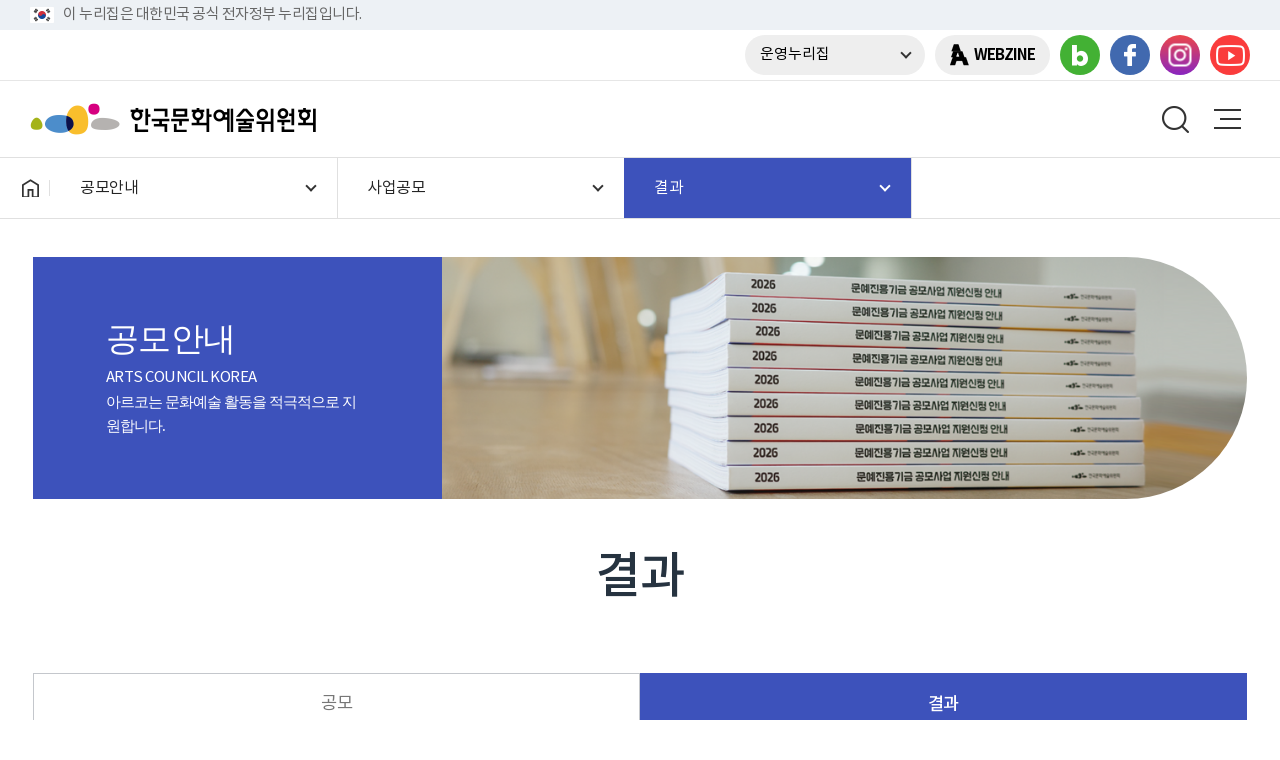

--- FILE ---
content_type: text/html; charset=utf-8
request_url: https://www.arko.or.kr/board/list/4014?bid=463&page=64&sf_icon_category=cw00000020
body_size: 145376
content:























































<!DOCTYPE html>
<html lang="ko">
<head>





























































































































<meta http-equiv="Content-Type" content="text/html; charset=utf-8">
<meta http-equiv="X-UA-Compatible" content="IE=Edge">
<meta name="viewport" content="width=device-width, initial-scale=1, minimum-scale=1, maximum-scale=1, user-scalable=no">

<title>한국문화예술위원회</title>

<link rel="shortcut icon" href="/assets/images/common/favicon.png" type="image/x-icon">
<link rel="icon" href="/assets/images/common/favicon.png" type="image/x-icon">

<link rel="stylesheet" href="/assets/css/common.css">
<!-- 
<link rel="stylesheet" href="/assets/css/layout_renew.css">	
 -->
<link rel="stylesheet" href="/assets/css/newLayout.css">	
<link rel="stylesheet" href="/assets/css/content.css">
<link rel="stylesheet" href="/assets/css/content1.css">
<link rel="stylesheet" href="/assets/css/board.css">
<link rel="stylesheet" href="/assets/css/slick.css">
<link rel="stylesheet" href="/assets/css/quickMenu.css">
<link rel="stylesheet" href="/assets/css/newContent.css">

<script src="/assets/js/plugin/jquery-1.11.0.min.js"></script>
<script src="/assets/js/plugin/jquery-ui.min.js"></script>
<script src="/assets/js/plugin/slick.js"></script>
<script src="/assets/js/plugin/jquery.alphanum.js"></script>
<script src="/assets/js/layout.js"></script>
<script src="/assets/js/common.js"></script>
<script src="/assets/js/plugin/jquery.scrollTo.min.js"></script>
<script src="/assets/js/plugin/jquery.rwdImageMaps.min.js"></script>

<!-- 2019년 문화정보서비스 웹로그 -->
<script src="/assets/js/log/1128_Insight_WebAnalytics.js"></script>

<!-- web log analysis -->
<script src="/assets/js/log/acecounter_script.js"></script>

<script>
var CWMenuPaths = '101/102/1150/4014'.split('/'),
CWMenuNamePaths = 'arko/공모안내/사업공모/결과'.split('/');
$(function(){

	var tit = '한국문화예술위원회';
	var url = window.location.href;
	var j=0;
	
	//메뉴표출 정순
	for(var i=1 ; i <= CWMenuNamePaths.length -1 ; i++){
		
		if(tit != ''){
			tit += ' > ';
		}
		
		tit = tit + CWMenuNamePaths[i].replace(/&#47;/g,"/");
		
		if(i == CWMenuNamePaths.length -1){
			if( url.indexOf("/board/list/") != -1) {
				tit += '(목록)';
			} else if (url.indexOf("/board/view/") != -1) {
				tit += '(상세)';
			} 
		} 
	}

	document.title = tit;
});
</script>


</head>
<body>








































































		































































	<!--skip nav-->
	<div id="skipNav">
		<a href="#content">본문 바로가기</a>
	</div>
	<!--//skip nav-->
	
	<div id="wrap"  >


		<!-- header -->
		<header id="header" class="">
			<div class="topAddBnr">
				<div class="inner">
					<div class="left">
						<div class="topFlagWrap">
							<p class="topFlagIn"><img src="/assets/images/newLayout/headerFlag.png" alt="태극기">이 누리집은 대한민국 공식 전자정부 누리집입니다.</p>
							
						</div>
						<div class="chkNuriAddrBnr" id="chk_nuri">
							<div class="inner">
								<strong>공식 누리집 주소 확인하기</strong>
								<p>
									go.kr 주소를 사용하는 누리집은 대한민국 정부기관이 관리하는 누리집입니다.<br>
									이 밖에 or.kr 또는 .kr등 다른 도메인 주소를 사용하고 있다면 아래 URL에서 도메인 주소를 확인해 보세요.<br>
									<a href="https://uiux.egovframe.go.kr/search.do" target="_blank" title="새창 열림">운영중인 공식 누리집보기</a>
								</p>
							</div>
						</div>
					</div>
				</div>
			</div>
			<div class="gnbSite addBnr">
				<div class="inner">

					<!--div class="egWrap">
						<img src="/assets/images/newLayout/egLogo.png" alt="eg 전자정부">
						이 누리집은 대한민국 공식 전자정부 누리집입니다.
					</div-->
					<div class="right">
						<nav class="ultilWrap">
						
							<!-- 확대축소버튼 추가 20240423 -->
							<div class="zoomWrap bul">
								<button type="button" class="btnZoom">화면크기 <span class="arOpen hide">열기</span></button>
								<div class="dropMenu" style="display:none">
								  <div class="dropIn">
										<ul class="dropList" id="zoom-drop-list">
											<li><a href="javascript:;" class="itemLink xsm">작게</a></li>
											<li><a href="javascript:;" class="itemLink sm active" title='보통 선택됨'>보통</a></li>
											<li><a href="javascript:;" class="itemLink md">조금 크게</a></li>
											<li><a href="javascript:;" class="itemLink lg">크게</a></li>
											<li><a href="javascript:;" class="itemLink xlg">가장크게</a></li>
										</ul>
										<div class="dropBtn">
											<button type="button" class="btnRef" id="zoom-reset">초기화</button>
										</div>
									</div>
								</div>
							</div>
							<!-- // 확대축소버튼 추가 20240423 -->
						
						
						
								<a href="/infra/member/loginForm.do?redirectUrl=https://www.arko.or.kr/main/arko/"  class="bul">로그인</a>
								<a href="/infra/member/join.do?step=2" class="bul">회원가입</a>
						
						
							<a href="https://www.arko.or.kr/eng/index" target="_blank" class="bul eng" title="새창 열림"><span>ENG</span></a>


					<div class="siteWrap">
						<button type="button" name="button" class="btnOpenSite" title="운영누리집 메뉴 펼치기">운영누리집</button>
						<ul class="linkLi">
    						<li><a href="https://thearts.arko.or.kr/" target="_blank" title="새창 열림">아르코 통합플랫폼</a></li>
							<li><a href="https://www.ncas.or.kr/" target="_blank" title="새창 열림">국가문화예술지원시스템</a></li>
    						<li><a href="https://artnuri.or.kr/" target="_blank" title="새창 열림">아트누리</a></li>
   							<li><a href="https://hrd.arko.or.kr/" target="_blank" title="새창 열림">문화예술, 내일</a></li>
  							<li><a href="https://arko.or.kr/asquare/" target="_blank" title="새창 열림">A스퀘어</a></li>
    						<li><a href="https://www.publicart.or.kr/" target="_blank" title="새창 열림">공공미술포털</a></li>
    						<li><a href="https://www.munjang.or.kr" target="_blank" title="새창 열림">문학광장</a></li>
    						<li><a href="https://www.mnuri.kr" target="_blank" title="새창 열림">문화누리</a></li>
    						<li><a href="https://www.nanumticket.or.kr" target="_blank" title="새창 열림">나눔티켓</a></li>    
    						<li><a href="https://www.cda.or.kr" target="_blank" title="새창 열림">문화다양성아카데미</a></li>
    						<li><a href="https://inmun360.culture.go.kr/" target="_blank" title="새창 열림">인문360</a></li>
    						<li><a href="/supp" target="_blank" title="새창 열림">문화예술후원</a></li>
						</ul>
					</div>
							<a href="https://arko.or.kr/asquare/" target="_blank" class="webzine" title="새창 열림">WEBZINE</a>
						</nav>
						<nav class="snsWrap">
							<a href="https://blog.naver.com/arko_korea" target="_blank" class="blog" title="새창 열림">블로그</a>
							<a href="https://www.facebook.com/@arkokorea" target="_blank" class="facebook" title="새창 열림">페이스북</a>
							<a href="https://www.instagram.com/arkokorea/" target="_blank" class="insta" title="새창 열림">인스타그램</a>
							<a href="https://www.youtube.com/@arkokorea/" target="_blank" class="youtube" title="새창 열림">유튜브</a>
						</nav>
					</div>
				</div>
			</div>

			<div class="gnbWrap">
				<h1 class="logo">
					<a href="/main/arko" class="arko">한국문화예술위원회</a>
				</h1>
				<nav id="gnb">
					<ul class="gnbMenu">


	

						<li class='on'>
							<span >공모안내</span>
			
							<div class="depth2">
								<ul>
			
									<li >
										<a  href="/board/list/4013?bid=463&sf_icon_category=cw00000019"  >사업공모</a>
			
										<ul class="depth3">
			
											<li >
												<a  href="/board/list/4013?bid=463&sf_icon_category=cw00000019"  >공모</a>
											</li>
			
											<li >
												<a  href="/board/list/4014?bid=463&sf_icon_category=cw00000020"  >결과</a>
											</li>
			
											<li >
												<a  href="/content/6123"  >문예진흥기금 공모 한눈에 보기</a>
											</li>
			
										</ul>
			
									</li>
			
									<li >
										<a  href="/content/6051"  >문예진흥기금 공모사업 공통안내</a>
			
										<ul class="depth3">
			
											<li >
												<a  href="/content/6051"  >지원신청자격</a>
											</li>
			
											<li >
												<a  href="/content/5428"  >지원신청 방법 안내</a>
											</li>
			
											<li >
												<a  href="/content/6122"  >심의 및 결과 발표 안내</a>
											</li>
			
											<li >
												<a  href="/content/5426"  >지원금의 집행과 정산 방법</a>
											</li>
			
											<li >
												<a  href="/content/6052"  >지원금 예산 편성</a>
											</li>
			
											<li >
												<a  href="/content/6121"  >AI 활용에 대한 안내</a>
											</li>
			
											<li >
												<a  href="/content/5708"  >아르코 e나라도움 안내센터</a>
											</li>
			
										</ul>
			
									</li>
			
									<li >
										<a  href="/content/6089"  >심의제도 안내</a>
			
										<ul class="depth3">
			
											<li >
												<a  href="/content/6089"  >심의위원 후보단</a>
											</li>
			
											<li >
												<a  href="/content/6090"  >심의위원회</a>
											</li>
			
											<li >
												<a  href="/content/6091"  >전담심의제</a>
											</li>
			
										</ul>
			
									</li>
			
									<li >
										<a  href="/content/818"  >지원심의옴부즈만</a>
			
										<ul class="depth3">
			
											<li >
												<a  href="/content/818"  >제도안내</a>
											</li>
			
											<li >
												<a  href="/content/5610"  >옴부즈만 소개</a>
											</li>
			
											<li >
												<a  href="/ombudsman/list"  >민원 신청</a>
											</li>
			
										</ul>
			
									</li>
			
								</ul>
							</div>
			
						</li>


						<li >
							<span >주요사업</span>
			
							<div class="depth2">
								<ul>
			
									<li >
										<a  href="/content/5737"  >예술창작지원</a>
			
										<ul class="depth3">
			
											<li >
												<a  href="/content/5737"  >문학</a>
											</li>
			
											<li >
												<a  href="/content/5742"  >시각예술</a>
											</li>
			
											<li >
												<a  href="/content/5754"  >다원예술</a>
											</li>
			
											<li >
												<a  href="/content/5980"  >공연예술</a>
											</li>
			
											<li >
												<a  href="/content/5749"  >국제교류</a>
											</li>
			
										</ul>
			
									</li>
			
									<li >
										<a  href="/content/5620"  >예술인력육성</a>
			
										<ul class="depth3">
			
											<li >
												<a  href="/content/5620"  >차세대예술인력육성</a>
											</li>
			
											<li >
												<a  href="/content/5760"  >현장예술인력육성</a>
											</li>
			
										</ul>
			
									</li>
			
									<li >
										<a  href="/content/5622"  >문화예술향유지원</a>
			
										<ul class="depth3">
			
											<li >
												<a  href="/content/5622"  >통합문화이용권</a>
											</li>
			
											<li >
												<a  href="/content/6033"  >청년문화예술패스</a>
											</li>
			
											<li >
												<a  href="/content/5623"  >신나는예술여행</a>
											</li>
			
											<li >
												<a  href="/content/5627"  >인문정신문화</a>
											</li>
			
											<li >
												<a  href="/content/5628"  >어린이청소년을위한예술지원</a>
											</li>
			
										</ul>
			
									</li>
			
									<li >
										<a  href="/content/5632"  >지역문화예술지원</a>
			
										<ul class="depth3">
			
											<li >
												<a  href="/content/5632"  >한국지역문화지원협의회 운영</a>
											</li>
			
										</ul>
			
									</li>
			
									<li >
										<a  href="/content/5635"  >예술의관광자원화</a>
			
										<ul class="depth3">
			
											<li >
												<a  href="/content/5635"  >전통공연예술활성화</a>
											</li>
			
										</ul>
			
									</li>
			
									<li >
										<a  href="/content/5636"  >문화예술기부활성화</a>
			
										<ul class="depth3">
			
											<li >
												<a  href="/content/5636"  >기부금 사업</a>
											</li>
			
											<li >
												<a  href="/content/5637"  >캠페인 사업</a>
											</li>
			
											<li >
												<a  href="/content/5638"  >제도 사업</a>
											</li>
			
										</ul>
			
									</li>
			
									<li >
										<a  href="/content/5629"  >공간운영</a>
			
										<ul class="depth3">
			
											<li >
												<a  href="/content/5629"  >예술가의집</a>
											</li>
			
											<li >
												<a  href="/content/5633"  >아르코·대학로예술극장</a>
											</li>
			
											<li >
												<a  href="/content/5630"  >아르코미술관</a>
											</li>
			
											<li >
												<a  href="/content/5631"  >인사미술공간</a>
											</li>
			
											<li >
												<a  href="/content/5762"  >아르코예술인력개발원</a>
											</li>
			
											<li >
												<a  href="/content/5759"  >아르코예술기록원</a>
											</li>
			
											<li >
												<a  href="/content/5551"  >베니스비엔날레 한국관</a>
											</li>
			
										</ul>
			
									</li>
			
								</ul>
							</div>
			
						</li>


						<li >
							<span >전시·행사·공연·교육</span>
			
							<div class="depth2">
								<ul>
			
									<li >
										<a  href="/infra/exevshedBoard/list?category=all"  >전체</a>
			
									</li>
			
									<li >
										<a  href="/infra/exevshedBoard/list?category=exhibition"  >전시</a>
			
									</li>
			
									<li >
										<a  href="/infra/exevshedBoard/list?category=event"  >행사</a>
			
									</li>
			
									<li >
										<a  href="/infra/exevshedBoard/list?category=education"  >교육</a>
			
									</li>
			
									<li  class = "blank" >
										<a  href="https://theater.arko.or.kr/" target="_blank" title="새창"  >공연</a>
			
									</li>
			
									<li  class = "blank" >
										<a  href="https://arko.or.kr/infra/board/list/5871?bid=269" target="_blank" title="새창"  >문화예술계 소식</a>
			
									</li>
			
								</ul>
							</div>
			
						</li>


						<li >
							<span >소식</span>
			
							<div class="depth2">
								<ul>
			
									<li >
										<a  href="/board/list/4053"  >공지사항</a>
			
										<ul class="depth3">
			
											<li >
												<a  href="/board/list/4053"  >공지사항</a>
											</li>
			
											<li >
												<a  href="/infra/board/list/5571?bid=407"  >운영시설 공지사항</a>
											</li>
			
										</ul>
			
									</li>
			
									<li >
										<a  href="/board/list/4054"  >채용모집</a>
			
									</li>
			
									<li >
										<a  href="/board/list/4055"  >입찰</a>
			
										<ul class="depth3">
			
											<li >
												<a  href="/board/list/4055"  >입찰공고</a>
											</li>
			
											<li >
												<a  href="/board/list/5254"  >견적공고</a>
											</li>
			
											<li >
												<a  href="/content/768"  >청렴계약제 시행안내</a>
											</li>
			
											<li >
												<a  href="/board/list/771"  >구매실적</a>
											</li>
			
										</ul>
			
									</li>
			
									<li >
										<a  href="/board/list/4057"  >보도자료</a>
			
									</li>
			
									<li >
										<a  href="/infra/board/list/5871?bid=269"  >문화예술계 소식</a>
			
										<ul class="depth3">
			
											<li >
												<a  href="/infra/board/list/5871?bid=269"  >공연/전시/행사</a>
											</li>
			
											<li >
												<a  href="/infra/board/list/5644?bid=274"  >채용 /모집 / 자원봉사</a>
											</li>
			
											<li >
												<a  href="/infra/board/list/5646?bid=276"  >자유게시판</a>
											</li>
			
											<li  class = "blank" >
												<a  href="https://artnuri.or.kr/" target="_blank" title="새창"  >문화예술 지원사업</a>
											</li>
			
										</ul>
			
									</li>
			
								</ul>
							</div>
			
						</li>


						<li >
							<span >자료</span>
			
							<div class="depth2">
								<ul>
			
									<li >
										<a  href="/board/list/4009"  >연구자료</a>
			
										<ul class="depth3">
			
											<li >
												<a  href="/board/list/4009"  >정책연구</a>
											</li>
			
											<li >
												<a  href="/board/list/5959"  >기타연구</a>
											</li>
			
										</ul>
			
									</li>
			
									<li >
										<a  href="/board/list/5476"  >현황자료</a>
			
										<ul class="depth3">
			
											<li >
												<a  href="/board/list/5476"  >업무계획</a>
											</li>
			
											<li >
												<a  href="/board/list/5711"  >지속가능경영보고서</a>
											</li>
			
											<li >
												<a  href="/board/list/5034"  >연차보고서</a>
											</li>
			
											<li >
												<a  href="/board/list/5962"  >결과보고서</a>
											</li>
			
										</ul>
			
									</li>
			
									<li >
										<a  href="/board/list/5040"  >홍보자료</a>
			
									</li>
			
									<li >
										<a  href="/board/list/4007"  >발간자료</a>
			
										<ul class="depth3">
			
											<li >
												<a  href="/board/list/4007"  >문예연감</a>
											</li>
			
											<li >
												<a  href="/board/list/5965"  >백서</a>
											</li>
			
											<li >
												<a  href="/board/list/5966"  >간행물</a>
											</li>
			
										</ul>
			
									</li>
			
									<li >
										<a  href="/board/list/5968"  >교육자료</a>
			
									</li>
			
								</ul>
							</div>
			
						</li>


						<li >
							<span >열린경영</span>
			
							<div class="depth2">
								<ul>
			
									<li >
										<a  href="/content/5946"  >ESG경영</a>
			
										<ul class="depth3">
			
											<li >
												<a  href="/content/5946"  >ESG경영</a>
											</li>
			
											<li >
												<a  href="/content/929"  >윤리경영</a>
											</li>
			
											<li >
												<a  href="/content/2232"  >인권경영</a>
											</li>
			
											<li >
												<a  href="/content/920"  >사회공헌/지역상생</a>
											</li>
			
										</ul>
			
									</li>
			
									<li >
										<a  href="/content/836"  >경영공시</a>
			
										<ul class="depth3">
			
											<li >
												<a  href="/content/836"  >통합공시</a>
											</li>
			
											<li >
												<a  href="/content/6004"  >자체공시</a>
											</li>
			
										</ul>
			
									</li>
			
									<li >
										<a  href="/content/798"  >정보공개</a>
			
										<ul class="depth3">
			
											<li >
												<a  href="/content/798"  >정보공개제도</a>
											</li>
			
											<li  class = "blank" >
												<a  href="http://www.open.go.kr" target="_blank" title="새창"  >정보공개청구</a>
											</li>
			
											<li >
												<a  href="/content/797"  >공공데이터 개방</a>
											</li>
			
											<li >
												<a  href="/board/list/5106"  >사전정보공표</a>
											</li>
			
											<li >
												<a  href="/board/list/789"  >사업실명제</a>
											</li>
			
										</ul>
			
									</li>
			
									<li >
										<a  href="/policyProposal/main"  >민원신청</a>
			
										<ul class="depth3">
			
											<li >
												<a  href="/policyProposal/main"  >아르코 정책 제안</a>
											</li>
			
											<li >
												<a  href="/content/811"  >전자민원</a>
											</li>
			
											<li >
												<a  href="/content/813"  >서면 및 방문민원</a>
											</li>
			
											<li >
												<a  href="/content/815"  >국민신문고</a>
											</li>
			
										</ul>
			
									</li>
			
									<li >
										<a  href="/content/5523"  >부패신고센터</a>
			
										<ul class="depth3">
			
											<li >
												<a  href="/content/5523"  >부패신고센터</a>
											</li>
			
											<li >
												<a  href="/board/list/5530"  >청렴자료</a>
											</li>
			
										</ul>
			
									</li>
			
									<li >
										<a  href="/content/934"  >고객만족</a>
			
										<ul class="depth3">
			
											<li >
												<a  href="/content/934"  >고객헌장</a>
											</li>
			
											<li >
												<a  href="/content/935"  >핵심서비스 이행표준</a>
											</li>
			
											<li >
												<a  href="/content/2176"  >고객응대서비스 이행표준</a>
											</li>
			
											<li >
												<a  href="/compliment/list"  >직원 칭찬하기</a>
											</li>
			
										</ul>
			
									</li>
			
								</ul>
							</div>
			
						</li>


						<li >
							<span >대관신청</span>
			
							<div class="depth2">
								<ul>
			
									<li  class = "blank" >
										<a  href="/arthouse/user/house/rent/facility/facilityReserveList.do" target="_blank" title="새창"  >예술가의집</a>
			
									</li>
			
									<li  class = "blank" >
										<a  href="https://theater.arko.or.kr/Rent/Guide" target="_blank" title="새창"  >아르코대학로예술극장</a>
			
									</li>
			
									<li  class = "blank" >
										<a  href="/develop/user/chang/rent/facility/facilityReserveList.do" target="_blank" title="새창"  >예술인력개발원</a>
			
									</li>
			
									<li  class = "blank" >
										<a  href="/pspace/user/bang/rent/facility/facilityReserveList.do" target="_blank" title="새창"  >공연예술연습공간</a>
			
									</li>
			
								</ul>
							</div>
			
						</li>


						<li >
							<span >기관소개</span>
			
							<div class="depth2">
								<ul>
			
									<li >
										<a  href="/content/843"  >기관 소개</a>
			
										<ul class="depth3">
			
											<li >
												<a  href="/content/843"  >설립 목적</a>
											</li>
			
											<li >
												<a  href="/content/848"  >연혁</a>
											</li>
			
											<li >
												<a  href="/content/846"  >아르코 비전 2030 </a>
											</li>
			
											<li >
												<a  href="/content/4060"  >CI 가이드</a>
											</li>
			
										</ul>
			
									</li>
			
									<li >
										<a  href="/content/985"  >임원소개</a>
			
										<ul class="depth3">
			
											<li >
												<a  href="/content/985"  >위원장</a>
											</li>
			
											<li >
												<a  href="/content/5048"  >역대 위원장</a>
											</li>
			
											<li >
												<a  href="/content/868"  >감사</a>
											</li>
			
											<li >
												<a  href="/content/1051"  >역대 감사 </a>
											</li>
			
											<li >
												<a  href="/arko/chmConversation/main"  >위원장과의 대화</a>
											</li>
			
										</ul>
			
									</li>
			
									<li >
										<a  href="/content/858"  >위원회</a>
			
										<ul class="depth3">
			
											<li >
												<a  href="/content/858"  >위원 소개</a>
											</li>
			
											<li >
												<a  href="/content/5260"  >위원회 구성</a>
											</li>
			
											<li >
												<a  href="/content/6117"  >소위원회</a>
											</li>
			
											<li >
												<a  href="/board/list/4059"  >회의개최 결과</a>
											</li>
			
										</ul>
			
									</li>
			
									<li >
										<a  href="/getStaffList.do"  >조직안내</a>
			
										<ul class="depth3">
			
											<li >
												<a  href="/getStaffList.do"  >조직도</a>
											</li>
			
										</ul>
			
									</li>
			
									<li >
										<a  href="/content/957"  >오시는 길</a>
			
										<ul class="depth3">
			
											<li >
												<a  href="/content/957"  >본관</a>
											</li>
			
											<li >
												<a  href="/content/960"  >예술가의집</a>
											</li>
			
											<li >
												<a  href="/content/962"  >아르코·대학로예술극장</a>
											</li>
			
											<li >
												<a  href="/content/958"  >아르코미술관</a>
											</li>
			
											<li >
												<a  href="/content/959"  >아르코예술인력개발원</a>
											</li>
			
											<li >
												<a  href="/content/961"  >아르코예술기록원</a>
											</li>
			
										</ul>
			
									</li>
			
								</ul>
							</div>
			
						</li>

					</ul>
				</nav>
			

			<!-- 검색부분 -->
			
                <div class="btnWrap">

                    <div class="seach_area">
	                    <div class="input_wrap">
	                       <form class="searchForm" method="get" action="/search-detail.do" name="RsaSearchForm" onsubmit="return chkSearchForm(this);">
		                       <input type="text" name="qt" id="qt" value="" placeholder="검색어를 입력해 주세요." alt="검색어를 입력해 주세요." title="검색어를 입력해 주세요.">
		                      <a href="javascript:void(0);" onclick="submitSearchForm();" id="btnKeyword" class="search_btn">
		                          <span class="blind">검색</span>
		                       </a> 
	                       </form>
	                    </div>
                    </div>
                    <a href="/common/guide/sitemap" class="btnAllMenu">전체메뉴보기</a>
                </div>
			<!-- //검색부분 -->
			</div>
			
			<!-- mobile menu -->
			<div class="mGnbWrap">
				<div class="btnWrap">
					<!-- <a href="javascript:;" class="btnSearch">search</a> -->
					<a href="/search-detail.do" class="btnSearch">search</a>
					<button type="button" class="btnAll">메뉴열기</button>
				</div>

				<div class="mobileMenu">
					<nav id="mGnb">
						<div class="linkWrap">
							
							
								<a href="/infra/member/loginForm.do?redirectUrl=https://www.arko.or.kr/main/arko/">로그인</a>
								<a href="/infra/member/join.do?step=2" >회원가입</a>
							
							<a href="/eng/index" target="_blank" title="새창 열림">ENG</a>
							<a href="https://arko.or.kr/asquare/" target="_blank" title="새창 열림" class="webzine">WEBZINE</a>
						</div>
						<ul>
	
							<li class="active">
								<a >공모안내</a>
	
								<div class="depth2">
									<ul><!-- 하위메뉴 없을 경우 class="noDepth" -->
	
										<li class=" active ">
											<a  href="#n">사업공모</a>
	
											<ul class="depth3">
	
												<li >
													<a  href="/board/list/4013?bid=463&sf_icon_category=cw00000019" >공모</a>
												</li>
	
												<li class="active">
													<a  href="/board/list/4014?bid=463&sf_icon_category=cw00000020" >결과</a>
												</li>
	
												<li >
													<a  href="/content/6123" >문예진흥기금 공모 한눈에 보기</a>
												</li>
	
											</ul>
	
										</li>
	
										<li class="">
											<a  href="#n">문예진흥기금 공모사업 공통안내</a>
	
											<ul class="depth3">
	
												<li >
													<a  href="/content/6051" >지원신청자격</a>
												</li>
	
												<li >
													<a  href="/content/5428" >지원신청 방법 안내</a>
												</li>
	
												<li >
													<a  href="/content/6122" >심의 및 결과 발표 안내</a>
												</li>
	
												<li >
													<a  href="/content/5426" >지원금의 집행과 정산 방법</a>
												</li>
	
												<li >
													<a  href="/content/6052" >지원금 예산 편성</a>
												</li>
	
												<li >
													<a  href="/content/6121" >AI 활용에 대한 안내</a>
												</li>
	
												<li >
													<a  href="/content/5708" >아르코 e나라도움 안내센터</a>
												</li>
	
											</ul>
	
										</li>
	
										<li class="">
											<a  href="#n">심의제도 안내</a>
	
											<ul class="depth3">
	
												<li >
													<a  href="/content/6089" >심의위원 후보단</a>
												</li>
	
												<li >
													<a  href="/content/6090" >심의위원회</a>
												</li>
	
												<li >
													<a  href="/content/6091" >전담심의제</a>
												</li>
	
											</ul>
	
										</li>
	
										<li class="">
											<a  href="#n">지원심의옴부즈만</a>
	
											<ul class="depth3">
	
												<li >
													<a  href="/content/818" >제도안내</a>
												</li>
	
												<li >
													<a  href="/content/5610" >옴부즈만 소개</a>
												</li>
	
												<li >
													<a  href="/ombudsman/list" >민원 신청</a>
												</li>
	
											</ul>
	
										</li>
	
									</ul>
								</div>
	
							</li>

							<li >
								<a >주요사업</a>
	
								<div class="depth2">
									<ul><!-- 하위메뉴 없을 경우 class="noDepth" -->
	
										<li class="">
											<a  href="#n">예술창작지원</a>
	
											<ul class="depth3">
	
												<li >
													<a  href="/content/5737" >문학</a>
												</li>
	
												<li >
													<a  href="/content/5742" >시각예술</a>
												</li>
	
												<li >
													<a  href="/content/5754" >다원예술</a>
												</li>
	
												<li >
													<a  href="/content/5980" >공연예술</a>
												</li>
	
												<li >
													<a  href="/content/5749" >국제교류</a>
												</li>
	
											</ul>
	
										</li>
	
										<li class="">
											<a  href="#n">예술인력육성</a>
	
											<ul class="depth3">
	
												<li >
													<a  href="/content/5620" >차세대예술인력육성</a>
												</li>
	
												<li >
													<a  href="/content/5760" >현장예술인력육성</a>
												</li>
	
											</ul>
	
										</li>
	
										<li class="">
											<a  href="#n">문화예술향유지원</a>
	
											<ul class="depth3">
	
												<li >
													<a  href="/content/5622" >통합문화이용권</a>
												</li>
	
												<li >
													<a  href="/content/6033" >청년문화예술패스</a>
												</li>
	
												<li >
													<a  href="/content/5623" >신나는예술여행</a>
												</li>
	
												<li >
													<a  href="/content/5627" >인문정신문화</a>
												</li>
	
												<li >
													<a  href="/content/5628" >어린이청소년을위한예술지원</a>
												</li>
	
											</ul>
	
										</li>
	
										<li class="">
											<a  href="#n">지역문화예술지원</a>
	
											<ul class="depth3">
	
												<li >
													<a  href="/content/5632" >한국지역문화지원협의회 운영</a>
												</li>
	
											</ul>
	
										</li>
	
										<li class="">
											<a  href="#n">예술의관광자원화</a>
	
											<ul class="depth3">
	
												<li >
													<a  href="/content/5635" >전통공연예술활성화</a>
												</li>
	
											</ul>
	
										</li>
	
										<li class="">
											<a  href="#n">문화예술기부활성화</a>
	
											<ul class="depth3">
	
												<li >
													<a  href="/content/5636" >기부금 사업</a>
												</li>
	
												<li >
													<a  href="/content/5637" >캠페인 사업</a>
												</li>
	
												<li >
													<a  href="/content/5638" >제도 사업</a>
												</li>
	
											</ul>
	
										</li>
	
										<li class="">
											<a  href="#n">공간운영</a>
	
											<ul class="depth3">
	
												<li >
													<a  href="/content/5629" >예술가의집</a>
												</li>
	
												<li >
													<a  href="/content/5633" >아르코·대학로예술극장</a>
												</li>
	
												<li >
													<a  href="/content/5630" >아르코미술관</a>
												</li>
	
												<li >
													<a  href="/content/5631" >인사미술공간</a>
												</li>
	
												<li >
													<a  href="/content/5762" >아르코예술인력개발원</a>
												</li>
	
												<li >
													<a  href="/content/5759" >아르코예술기록원</a>
												</li>
	
												<li >
													<a  href="/content/5551" >베니스비엔날레 한국관</a>
												</li>
	
											</ul>
	
										</li>
	
									</ul>
								</div>
	
							</li>

							<li >
								<a >전시·행사·공연·교육</a>
	
								<div class="depth2">
									<ul><!-- 하위메뉴 없을 경우 class="noDepth" -->
	
										<li class="noDepth">
											<a  href="/infra/exevshedBoard/list?category=all" >전체</a>
	
										</li>
	
										<li class="noDepth">
											<a  href="/infra/exevshedBoard/list?category=exhibition" >전시</a>
	
										</li>
	
										<li class="noDepth">
											<a  href="/infra/exevshedBoard/list?category=event" >행사</a>
	
										</li>
	
										<li class="noDepth">
											<a  href="/infra/exevshedBoard/list?category=education" >교육</a>
	
										</li>
	
										<li class="noDepth">
											<a  href="https://theater.arko.or.kr/" target="_blank" title="새창" >공연</a>
	
										</li>
	
										<li class="noDepth">
											<a  href="https://arko.or.kr/infra/board/list/5871?bid=269" target="_blank" title="새창" >문화예술계 소식</a>
	
										</li>
	
									</ul>
								</div>
	
							</li>

							<li >
								<a >소식</a>
	
								<div class="depth2">
									<ul><!-- 하위메뉴 없을 경우 class="noDepth" -->
	
										<li class="">
											<a  href="#n">공지사항</a>
	
											<ul class="depth3">
	
												<li >
													<a  href="/board/list/4053" >공지사항</a>
												</li>
	
												<li >
													<a  href="/infra/board/list/5571?bid=407" >운영시설 공지사항</a>
												</li>
	
											</ul>
	
										</li>
	
										<li class="noDepth">
											<a  href="/board/list/4054" >채용모집</a>
	
										</li>
	
										<li class="">
											<a  href="#n">입찰</a>
	
											<ul class="depth3">
	
												<li >
													<a  href="/board/list/4055" >입찰공고</a>
												</li>
	
												<li >
													<a  href="/board/list/5254" >견적공고</a>
												</li>
	
												<li >
													<a  href="/content/768" >청렴계약제 시행안내</a>
												</li>
	
												<li >
													<a  href="/board/list/771" >구매실적</a>
												</li>
	
											</ul>
	
										</li>
	
										<li class="noDepth">
											<a  href="/board/list/4057" >보도자료</a>
	
										</li>
	
										<li class="">
											<a  href="#n">문화예술계 소식</a>
	
											<ul class="depth3">
	
												<li >
													<a  href="/infra/board/list/5871?bid=269" >공연/전시/행사</a>
												</li>
	
												<li >
													<a  href="/infra/board/list/5644?bid=274" >채용 /모집 / 자원봉사</a>
												</li>
	
												<li >
													<a  href="/infra/board/list/5646?bid=276" >자유게시판</a>
												</li>
	
												<li >
													<a  href="https://artnuri.or.kr/" target="_blank" title="새창" >문화예술 지원사업</a>
												</li>
	
											</ul>
	
										</li>
	
									</ul>
								</div>
	
							</li>

							<li >
								<a >자료</a>
	
								<div class="depth2">
									<ul><!-- 하위메뉴 없을 경우 class="noDepth" -->
	
										<li class="">
											<a  href="#n">연구자료</a>
	
											<ul class="depth3">
	
												<li >
													<a  href="/board/list/4009" >정책연구</a>
												</li>
	
												<li >
													<a  href="/board/list/5959" >기타연구</a>
												</li>
	
											</ul>
	
										</li>
	
										<li class="">
											<a  href="#n">현황자료</a>
	
											<ul class="depth3">
	
												<li >
													<a  href="/board/list/5476" >업무계획</a>
												</li>
	
												<li >
													<a  href="/board/list/5711" >지속가능경영보고서</a>
												</li>
	
												<li >
													<a  href="/board/list/5034" >연차보고서</a>
												</li>
	
												<li >
													<a  href="/board/list/5962" >결과보고서</a>
												</li>
	
											</ul>
	
										</li>
	
										<li class="noDepth">
											<a  href="/board/list/5040" >홍보자료</a>
	
										</li>
	
										<li class="">
											<a  href="#n">발간자료</a>
	
											<ul class="depth3">
	
												<li >
													<a  href="/board/list/4007" >문예연감</a>
												</li>
	
												<li >
													<a  href="/board/list/5965" >백서</a>
												</li>
	
												<li >
													<a  href="/board/list/5966" >간행물</a>
												</li>
	
											</ul>
	
										</li>
	
										<li class="noDepth">
											<a  href="/board/list/5968" >교육자료</a>
	
										</li>
	
									</ul>
								</div>
	
							</li>

							<li >
								<a >열린경영</a>
	
								<div class="depth2">
									<ul><!-- 하위메뉴 없을 경우 class="noDepth" -->
	
										<li class="">
											<a  href="#n">ESG경영</a>
	
											<ul class="depth3">
	
												<li >
													<a  href="/content/5946" >ESG경영</a>
												</li>
	
												<li >
													<a  href="/content/929" >윤리경영</a>
												</li>
	
												<li >
													<a  href="/content/2232" >인권경영</a>
												</li>
	
												<li >
													<a  href="/content/920" >사회공헌/지역상생</a>
												</li>
	
											</ul>
	
										</li>
	
										<li class="">
											<a  href="#n">경영공시</a>
	
											<ul class="depth3">
	
												<li >
													<a  href="/content/836" >통합공시</a>
												</li>
	
												<li >
													<a  href="/content/6004" >자체공시</a>
												</li>
	
											</ul>
	
										</li>
	
										<li class="">
											<a  href="#n">정보공개</a>
	
											<ul class="depth3">
	
												<li >
													<a  href="/content/798" >정보공개제도</a>
												</li>
	
												<li >
													<a  href="http://www.open.go.kr" target="_blank" title="새창" >정보공개청구</a>
												</li>
	
												<li >
													<a  href="/content/797" >공공데이터 개방</a>
												</li>
	
												<li >
													<a  href="/board/list/5106" >사전정보공표</a>
												</li>
	
												<li >
													<a  href="/board/list/789" >사업실명제</a>
												</li>
	
											</ul>
	
										</li>
	
										<li class="">
											<a  href="#n">민원신청</a>
	
											<ul class="depth3">
	
												<li >
													<a  href="/policyProposal/main" >아르코 정책 제안</a>
												</li>
	
												<li >
													<a  href="/content/811" >전자민원</a>
												</li>
	
												<li >
													<a  href="/content/813" >서면 및 방문민원</a>
												</li>
	
												<li >
													<a  href="/content/815" >국민신문고</a>
												</li>
	
											</ul>
	
										</li>
	
										<li class="">
											<a  href="#n">부패신고센터</a>
	
											<ul class="depth3">
	
												<li >
													<a  href="/content/5523" >부패신고센터</a>
												</li>
	
												<li >
													<a  href="/board/list/5530" >청렴자료</a>
												</li>
	
											</ul>
	
										</li>
	
										<li class="">
											<a  href="#n">고객만족</a>
	
											<ul class="depth3">
	
												<li >
													<a  href="/content/934" >고객헌장</a>
												</li>
	
												<li >
													<a  href="/content/935" >핵심서비스 이행표준</a>
												</li>
	
												<li >
													<a  href="/content/2176" >고객응대서비스 이행표준</a>
												</li>
	
												<li >
													<a  href="/compliment/list" >직원 칭찬하기</a>
												</li>
	
											</ul>
	
										</li>
	
									</ul>
								</div>
	
							</li>

							<li >
								<a >대관신청</a>
	
								<div class="depth2">
									<ul><!-- 하위메뉴 없을 경우 class="noDepth" -->
	
										<li class="noDepth">
											<a  href="/arthouse/user/house/rent/facility/facilityReserveList.do" target="_blank" title="새창" >예술가의집</a>
	
										</li>
	
										<li class="noDepth">
											<a  href="https://theater.arko.or.kr/Rent/Guide" target="_blank" title="새창" >아르코대학로예술극장</a>
	
										</li>
	
										<li class="noDepth">
											<a  href="/develop/user/chang/rent/facility/facilityReserveList.do" target="_blank" title="새창" >예술인력개발원</a>
	
										</li>
	
										<li class="noDepth">
											<a  href="/pspace/user/bang/rent/facility/facilityReserveList.do" target="_blank" title="새창" >공연예술연습공간</a>
	
										</li>
	
									</ul>
								</div>
	
							</li>

							<li >
								<a >기관소개</a>
	
								<div class="depth2">
									<ul><!-- 하위메뉴 없을 경우 class="noDepth" -->
	
										<li class="">
											<a  href="#n">기관 소개</a>
	
											<ul class="depth3">
	
												<li >
													<a  href="/content/843" >설립 목적</a>
												</li>
	
												<li >
													<a  href="/content/848" >연혁</a>
												</li>
	
												<li >
													<a  href="/content/846" >아르코 비전 2030 </a>
												</li>
	
												<li >
													<a  href="/content/4060" >CI 가이드</a>
												</li>
	
											</ul>
	
										</li>
	
										<li class="">
											<a  href="#n">임원소개</a>
	
											<ul class="depth3">
	
												<li >
													<a  href="/content/985" >위원장</a>
												</li>
	
												<li >
													<a  href="/content/5048" >역대 위원장</a>
												</li>
	
												<li >
													<a  href="/content/868" >감사</a>
												</li>
	
												<li >
													<a  href="/content/1051" >역대 감사 </a>
												</li>
	
												<li >
													<a  href="/arko/chmConversation/main" >위원장과의 대화</a>
												</li>
	
											</ul>
	
										</li>
	
										<li class="">
											<a  href="#n">위원회</a>
	
											<ul class="depth3">
	
												<li >
													<a  href="/content/858" >위원 소개</a>
												</li>
	
												<li >
													<a  href="/content/5260" >위원회 구성</a>
												</li>
	
												<li >
													<a  href="/content/6117" >소위원회</a>
												</li>
	
												<li >
													<a  href="/board/list/4059" >회의개최 결과</a>
												</li>
	
											</ul>
	
										</li>
	
										<li class="">
											<a  href="#n">조직안내</a>
	
											<ul class="depth3">
	
												<li >
													<a  href="/getStaffList.do" >조직도</a>
												</li>
	
											</ul>
	
										</li>
	
										<li class="">
											<a  href="#n">오시는 길</a>
	
											<ul class="depth3">
	
												<li >
													<a  href="/content/957" >본관</a>
												</li>
	
												<li >
													<a  href="/content/960" >예술가의집</a>
												</li>
	
												<li >
													<a  href="/content/962" >아르코·대학로예술극장</a>
												</li>
	
												<li >
													<a  href="/content/958" >아르코미술관</a>
												</li>
	
												<li >
													<a  href="/content/959" >아르코예술인력개발원</a>
												</li>
	
												<li >
													<a  href="/content/961" >아르코예술기록원</a>
												</li>
	
											</ul>
	
										</li>
	
									</ul>
								</div>
	
							</li>



						<!--
							<li><a href="/supp" target="_blank" title="새창 열림">문화예술후원</a></li>
							<li><a href="/arko/chmConversation/main" target="_self">위원장과의 대화</a></li>
						 -->
						</ul>
						<button type="button" class="btnClose">메뉴닫기</button>
					</nav>
					<span class="mGnbBg"></span>
				</div>


			</div>
			<!-- //mobile menu -->

		</header>
		<!-- //header -->

		
			<div id="container">
				






























































			<nav class="newSnbWrap">
				<div class="inner">
					<a href="/" class="home" title="홈페이지 바로가기"><span>메인페이지로 이동</span></a>
					<ul class="snbLi">
					
						<li class="pathDepth1">
							<button type="button" class="currentMenu"><span>공모안내</span></button>
	
							<ul>
		
								<li >
									<a  href="/board/list/4013?bid=463&sf_icon_category=cw00000019" >공모안내</a>
								</li>
		
								<li >
									<a  href="/content/5737" >주요사업</a>
								</li>
		
								<li >
									<a  href="/infra/exevshedBoard/list?category=all" >전시·행사·공연·교육</a>
								</li>
		
								<li >
									<a  href="/board/list/4053" >소식</a>
								</li>
		
								<li >
									<a  href="/board/list/4009" >자료</a>
								</li>
		
								<li >
									<a  href="/content/5946" >열린경영</a>
								</li>
		
								<li >
									<a  href="/arthouse/user/house/rent/facility/facilityReserveList.do" >대관신청</a>
								</li>
		
								<li >
									<a  href="/content/843" >기관소개</a>
								</li>
		
							</ul>
	
						</li>
	
						<li class="pathDepth2">
							<button type="button" class="currentMenu"><span>사업공모</span></button>
							<ul>
	
								<li >
									<a  href="/board/list/4013?bid=463&sf_icon_category=cw00000019"  >사업공모</a>
								</li>
	
								<li >
									<a  href="/content/6051"  >문예진흥기금 공모사업 공통안내</a>
								</li>
	
								<li >
									<a  href="/content/6089"  >심의제도 안내</a>
								</li>
	
								<li >
									<a  href="/content/818"  >지원심의옴부즈만</a>
								</li>
	
							</ul>
						</li>
	
						
						<li class="pathDepth3">
							<button type="button" class="currentMenu"><span>결과</span></button>
							<ul>
	
								<li >
									<a  href="/board/list/4013?bid=463&sf_icon_category=cw00000019"  >공모</a>
								</li>
	
								<li >
									<a  href="/board/list/4014?bid=463&sf_icon_category=cw00000020"  >결과</a>
								</li>
	
								<li >
									<a  href="/content/6123"  >문예진흥기금 공모 한눈에 보기</a>
								</li>
	
							</ul>
						</li>
	


					</ul>
				</div>
			</nav>
				
				<div id="newSubVisual">
					<div class="inner">
						<div class="text">
							<h2 class="title">공모안내</h2>
							<p class="sTitle">
								<span class="eng">Arts Council Korea</span><br>
								아르코는 문화예술 활동을 적극적으로 지원합니다.
							</p>
						</div>
						<div class="img img01">
							
						</div><!-- 각 서브페이지 별로 img01~img08까지 있음 -->
					</div>
				</div>
			
			

			<div class="inner">

				<div id="content">

					<div class="headWrap">
						<h1 class="title">
							
								결과
							
						</h1>
						<!--
						<div class="btnWrap">
							<button type="button" class="btnPrint" onclick="printStart();" title="새창 열림">프린트</button>
							<button type="button" class="btnVoice" onclick="print_voiceStart();" title="새창 열림">캡쳐</button>
						</div>
						-->
						<script>
							function printStart(){
								window.open('/common/print.jsp', 'print', 'width=676,height=600,scrollbars=yes');
							}
	
							function print_voiceStart(){
								window.open('/common/print_voice.jsp', 'print', 'width=676,height=600,scrollbars=yes');
							}
						</script>
					</div>

					<div class="bodyWrap">
						<!-- cms 콘텐츠 -->
						<div class="content">

			



<!-- tab menu start -->
































































			<ul class="tabMenu li2">

					
					
					<li class=" " >
						<a  href="/board/list/4013?bid=463&sf_icon_category=cw00000019"  >공모</a>
					</li>
					
					

					
					
					<li class="active " >
						<a  href="/board/list/4014?bid=463&sf_icon_category=cw00000020"  title="선택됨">결과</a>
					</li>
					
					
			
			</ul>



<!-- //tab menu end -->

<!-- content start -->











































































<script>
<!--
	
	function setCategoryData(id, catId, selectedValue){
		if ($("select#"+id).attr('name') == undefined) {
			return;
		}
	
		$.ajax({
	       type : "post" ,  
	       url : "/cws/category/getChildCategoryList.do", 
	       data : "catId="+catId ,			  
	       dataType : "json", //data 형식 text, html, json
	       //contentType : "application/x-www-form-urlencoded; charset=UTF-8",
	       success : function(data){ 
	     	var options = '<option value="">' + $("select#"+id+ " option:first").text() + '</option>';
	     	for (var i in data.nodes) {
	     		if (selectedValue == data.nodes[i].catId)
	     			options += '<option value="' + data.nodes[i].catId + '" selected>' + data.nodes[i].name + '</option>';
	    			else 
	    				options += '<option value="' + data.nodes[i].catId + '">' + data.nodes[i].name + '</option>';
	         }
	         $("select#"+id).html(options);
	       },
	       error : function(request, status, error) {
	           alert("code : " + request.status + "\r\nmessage : " + request.reponseText +" \r\n error : " + error);
	       }
		});
	}
	
	function selectChange(obj, id, nextId, selectedValue) {
		// 값세팅
		var value = obj.value;
		if (obj.value == '') {
			$(obj).prevAll("select").each(function() {
				if ($(this).val() != '') {	
					value = $(this).val();
					 return false;
				}
			});
		} 
		$("input#sf_"+id).val(value);
		$("input#"+id).val(value);   
		
		if (nextId != '' && obj.value != '') {
			setCategoryData(nextId, obj.value, selectedValue);
		}

		$(obj).nextAll("select").each(function() {
			$(this).children("option").each(function(){
				if ($(this).index() > 0) $(this).remove();
			});
		});
	}
	
    $().ready(function() {
        $('#search-button').bind('click', function() {
            $('#mode').val('list');
            $('#content-form').submit();
        });

		// 캡션 자동 등록
		autoBuildCaption();
		
    });
    
	// 캡션 자동 등록
	function autoBuildCaption(){
		var captions = $('.autoCaption');
		captions.each(function(){
			var table = $(this).parent();
			var tHead = table.children("thead");
			
			var text = "결과 게시판 목록 : ";
			tHead.children().each(function(){
				// $(this) == <tr>
				$(this).children().each(function(i){
					if( i > 0 ) text += ", ";
					text += $(this).text();
				})
			});
			text += " 정보 제공";

			$(this).text(text);
		});
	}

    function gotoPage(page) {
        $('#mode').val('list');
        $('#page').val(page);
        $('#content-form').submit();
    }
    function viewContent(cid) {
        $('#mode').val('view');
        $('#cid').val(cid);
        $('#content-form').submit();
    }
	function downloadFile(cid, filename) {
		var url = '/cwsboard/board.do?bid=463&mode=download&cid=' + cid + '&filename=' + filename;
		$(location).attr('href', url);
	}
	
    function checkBoxReverse(element, element2) {
        if (element == null) return;
        var isSelected = element.checked;
        for (var i=0; i<element2.length; i++) {
            element2[i].checked = isSelected;
        }
    } 
//-->
</script>
					
						
					
					

						<!-- cms 콘텐츠 -->
						<div class="content">
							<!-- board search -->
							<div class="boardSearch">
								<p class="article">총 게시물 <span class="point">1100</span>, 페이지 <span class="point">64</span>/110</p>
								<div class="searchForm">
									<form id="searchForm" name="searchForm" method="get" action="/board/list/4014">
										<input type="hidden" id="page" name="page" value="1">	
										<input type="hidden" name="searchOperator" value="or" >
										<input type="hidden" id="bid" name="bid" value="463">
										<input type="hidden" id="sf_icon_category" name="sf_icon_category" value="cw00000020">
										<fieldset>
											<legend>게시판 검색</legend>
					
 	
			

											
											<select name="searchField" id="search_item" title="검색조건 분류 선택하세요.">
												<option value="title,body">제목 + 내용</option>
			
												<option value="title" >제목</option>
			
												<option value="body" >내용</option>
			
											</select>
											<input title="검색어를 입력하세요" type="text" id="textSearch" name="searchValue" value="" onKeyPress="if (event.keyCode == 13) this.form.submit()">
											<button type="button" id="subSearch" onclick="this.form.submit()" class="btnSearch">검색</button>
										</fieldset>
									</form>
								</div>
							</div>
							<!-- //board search -->
							
							
							<!-- board list -->
							<div class="boardList">
                            
								<ul class="cardBdList">
									
										 






	
	
		
				
				<!-- 공지사항 리스트 시작 -->
					
				
				
				
				
						<!-- 공지사항 리스트 끝 -->

 
									
								
								</ul>
								<!-- cardBoard -->
								<ul class="cardBdList">
                               
                                    
									<li>
                                    
                                        <a href="/board/view/4014?bid=463&page=64&amp;cid=1603027&amp;sf_icon_category=cw00000020">
                                    
									
										
											
												<span class="state blue">결과</span>
											
											
											
											
											
										
										
											<span class="tit">
                                                2020년 아르코문학창작기금사업 1차 지원심의 결과 발표
                                                
                                            </span>
                                            
											<span class="con">2020년 아르코문학창작기금사업(2019. 12.2~12.20 접수사업)에 높은 관심을 가지고 신청해 주신 모든 분들께 진심으로 감사드리며, 1차 지원심의 결과를 다음과 같이 발표합니다. 2020년 아르코문학창작기금사업 최종 지원대상자 선정 결과는 6월 초 발표 예정입니다. 지원심의 경과 2020년 아르코문학창작기금사업의 2차 심의대상 선정을 위한 1차 지원 심의회의는 다음과 같이 3단계의 과정으로 진행하였습니다. 지원심의 경과에 대한 정보제공 구분 회의주체/일정 내용 1단계 위원회 전체회의 (2019.9.23.) 2020년도 문예진흥기금 공모사업 추진계획안 의결 지원계획, 지원심의 기본방침 및 심의기준, 사업별‧분야별 예산배정기준 확정 2단계 사업별 심의위원회 (2020.3.9.~3.13.) 사업·장르별로 심의위원회 개최 행정심의 기준에 따라 결격인 경우 사무처에서 결격사유와 함께 심의위원회에 안내 각 심의위원회에서 해당 사업에 대한 심의기준과 방침에 따라 개별 신청사업의 지원신청서 검토와 심의 진행 후 절대평가에 의한 채점 진행 채점 집계 결과에 따라 지원대상사업을 결정 3단계 위원회 전체회의 (2020.3.27.) 분야별 1차 지원심의결과를 최종 확정 심의위원회 구성 (구성과정) 세부분야별 심의위원회는 「문화예술진흥기금사업 지원심의 운영규정」에 따라 심의위원 후보단 내에서 구성하였습니다. 심의 적격자를 분야별 위원과 위원장이 각각 필요인원의 2배수 이상 구성하였으며, 섭외순위는 무작위 추첨하는 방식을 적용하였습니다. 또한, 균형적인 시각 반영을 위해 비수도권, 성별, 신진을 안배하여 구성하였습니다. (심의위원회) 2020년도 문예진흥기금 아르코문학창작기금지원사업 1차 지원심의를 위해 총 28명(당초 30명을 섭외하였으나 1명 심의당일 불참, 1명 제척사유 해당으로 불참)의 심의위원이 참여하였습니다. 심의위원 구성은 비수도권(서울, 경기, 인천 이외 지역)은 11명(36.7%), 여성과 남성이 각 15명(50%), 신진(만 40대 이하, 1971년생 이후)은 9명(30%) 입니다. 1차 지원심의위원회 : 총 28인 1차 지원심의위원회에 대한 정보제공 세부분야 구분 참석자수 심의위원(가나다 순) 비고 시/시조 A 3인 김근, 이재연, 정우영 B 3인 백수인, 이영주, 장시우 C 3인 김해자, 송승환, 장옥관 수필 수필 3인 박미경, 정여울, 홍억선 소설 단편소설 3인 김서령, 송은일, 하아무 장편소설 4인 강영숙, 김병용, 손홍규, 정지아 평론/희곡 평론 2인 김경복, 양윤의 희곡 2인 장은수, 최창근 아동문학 동시 2인 송수연, 이주영 1명 불참 동화 3인 신지영, 윤삼현, 최나미 1명 불참 ※ 당초 30명의 심의위원 중 동시분야(1인)와 동화분야(1인)의 심의위원은 일신상의 사유 등으로 심의회의에 참석하지 않았습니다. 지원신청 접수 현황 및 선정 결과 2020년 아르코문학창작기금사업은 2019. 10. 1부터 사업 공모 안내를 시작하였고, 2019. 12. 2~12. 20, 총 19일간 지원신청이 접수되었습니다. 이번 2020년 아르코문학창작기금사업에는 총 1,174건의 지원신청이 접수되었으며, 지원신청액은 총합 11,509,409,000원이었습니다. 1차 지원심의 회의 및 위원회 전체회의 의결을 통해 총 163건을 2차 심의 대상사업으로 선정하였습니다. 지원신청 접수 현황 및 선정 결과에 대한 정보제공 구분 지원신청현황 1차 지원심의 선정 결과 (2차 심의 대상) 신청건수 신청액 선정건수 계 1,174건 11,509,409,0000원 163건 지원결정 세부내역 2020년 아르코문학창작기금 1차 지원심의 회의 결과 163건을 2차 심의 대상사업으로 선정하였습니다. 최종 선정대상자가 아닌 점을 고려하여 신청자명은 부분 공개하며, 해당자의 생년월일을 표기하였습니다. 자세한 개별 선정여부는 국가문화예술지원시스템(www.ncas.or.kr)에서 직접 본인 확인하시기 바랍니다. 최종 지원대상자는 6월 초에 발표될 예정입니다. 지원결정 세부내역에 대한 정보제공 사업명 지원대상자 보기 지원심의 총평 2020년 아르코문학창작기금 보기 보기 사업담당자 안내 ※ 지원심의 결과 발표 이후에 문의 전화가 많을 것으로 예상됩니다. ※ 담당자가 다른 전화 응대 또는 부재로 인해 연락이 어려운 경우에는 담당자 메일로 문의해 주시면 확인 후 조치해 드리겠습니다. ※ 전화 문의는 근무시간(09:00~18:00)에 한하여 가능하니 참고하여 주시기 바랍니다. 사업담당자에 대한 정보제공 사업담당자 연락처 부서 이름 전화번호 이메일 문학지원부 강보경 차장 061-900-2321 jbaojing@arko.or.kr 지원심의옴부즈만 안내 한국문화예술위원회는 공모사업 지원심의를 공정하고 투명하게 추진하고 예술가의 권익보호를 위해 ‘지원심의 옴부즈만’ 제도를 운영하고 있습니다. 지원심의 옴부즈만은 법조·행정·경영·언론 등의 분야별 전문가로 구성된 옴부즈만이 지원심의 과정 및 결과에 있어 불합리하고 부당한 업무처리 사안을 조사하고 처리하는 상설 기구입니다. 지원심의 과정 및 결과에 대한 불합리하고 부당한 업무처리 사안이 있다고 판단되는 경우 해당내용을 참고하여 심의결과 발표일로부터 15일 이내에 접수하여 주시기 바랍니다. 자세한 제도 소개 및 이의신청 안내 2020년 아르코문학창작기금사업에 신청해주신 모든 분들께 진심으로 감사드립니다. 한국문화예술위원회는 앞으로도 문화예술인들의 동반자라는 마음으로 늘 문화예술인들의 목소리에 귀 기울이고 보다 투명한 예술행정을 위해 노력할 것을 약속드립니다. 감사합니다. 2020년 3월 31일 한국문화예술위원회 자료담당자[기준일(2020.3.31)] : 문학지원부 강보경 061-900-2321 게시기간 : 20.3.31~</span> 
											
											<span class="date">2020.03.31 ~</span>
											
											<span class="btn ">상세보기</span>
										</a>
									</li>
                                
									<li>
                                    
                                        <a href="/board/view/4014?bid=463&page=64&amp;cid=1602992&amp;sf_icon_category=cw00000020">
                                    
									
										
											
												<span class="state blue">결과</span>
											
											
											
											
											
										
										
											<span class="tit">
                                                2020년 대한민국공연예술제 지원심의 결과 발표
                                                
                                            </span>
                                            
											<span class="con">2020년 대한민국공연예술제 사업공모에 관심을 가져주신 모든 분들께 감사드리며, 지원심의 결과를 아래와 같이 발표합니다. 지원신청 접수 현황 및 선정 결과 2020년 대한민국공연예술제 사업은 22일의 공모기간(2019.12.30~2020.1.20) 동안 총 111건의 지원신청이 접수되었으며, 지원신청액은 총합 16,989백만 원이었습니다. 지원심의 회의 및 위원회 전체회의 의결을 통해 총 65건에 대해 7,665백만 원을 지원하기로 결정하였습니다. 지원선정 내역 및 심의총평 지원선정 내역 및 심의총평에 대한 정보 제공 심의대상사업 분야 지원대상자 심의총평 2020년 대한민국공연예술제 연극 보기 보기 무용 보기 보기 음악 보기 보기 전통예술 보기 보기 ※ 선정 결과 목록은 순위와 무관하며 지원신청단체명 기준 가나다 순 정렬입니다. 지원심의 경과 2020년 대한민국공연예술제 사업의 지원대상 결정을 위한 심의회의는 아래 3단계의 과정을 통해 진행하였습니다. 지원선정 내역 및 심의총평에 대한 정보 제공 구분 회의주체/일정 내용 1단계 위원회 전체회의 (2019. 9. 23) 2020년도 문예진흥기금 공모사업 추진계획안 의결 지원계획, 지원심의 기본방침 및 심의기준, 분야별 예산배정기준 확정 2단계 음악분야 심의위원회 (2020. 2. 25) 대한민국공연예술제 심의위원회 개최 행정심의 기준에 따라 결격인 경우 사무처에서 결격 사유와 함께 심의위원회에 안내 심의위원은 심의기준과 방침에 따라 개별 신청사업의 지원신청서를 검토한 뒤 절대평가에 의한 채점 진행 채점 집계 결과에 따라 지원대상사업을 결정하고 지원금액 배정 무용분야 심의위원회 (2020. 2. 26) 전통예술분야 심의위원회 (2020. 2. 27) 연극분야 심의위원회 (2020. 3. 2) 3단계 위원회 전체회의 (2020. 3. 13) 분야별 지원심의 결과 최종 확정 심의위원회 구성 심의위원회는 「문화예술진흥기금사업 지원심의 운영규정」에 따라 심의위원 후보단 내에서 구성하였습니다. 심의 적격자를 분야별 위원과 위원장이 각각 필요인원의 2배수 이상 구성하였으며, 섭외순위는 무작위 추첨하는 방식을 적용하였습니다. 또한, 균형적인 시각 반영을 위해 비수도권, 성별, 신진을 안배하여 구성하였습니다. 2020년 대한민국공연예술제 사업은 사업취지와 목적을 고려하여 연극, 무용, 음악, 전통예술 분야별 심의위원 5인으로 구성된 심의위원회를 진행하였습니다. 분야별 위원과의 협의 및 심의위원 섭외 가이드라인을 통해 위촉한 아래 20명의 심의위원이 참여하였습니다. 이 중 비수도권(지역)은 8명(40%), 여성 11명(55%), 신진(만 40대 이하) 8명(40%)이었습니다. (가나다 순) 심의위원회 구성에 대한 정보 제공 심의대상사업 분야 심의위원 2020년 대한민국공연예술제 연극 박정숙(대구뮤지컬페스티벌 사무국장), 우수진(연극평론가), 유주연(산수유극단 대표), 이희진(대전문화재단 문화예술본부장), 최영갑(충북문화재단 행정지원팀 차장) 무용 김신아((재)예술경영지원센터 전문위원), 심정민(무용평론가), 이인숙(청주대학교 연극영화학부 예술경영 교수), 이태상(신라대학교 교수), 홍성욱(와이즈발레단 예술감독) 음악 김범기(경상대학교 부교수), 노승림(숙명여대문화예술행정전공 겸임교수), 박경미(한양대학교 및 공주대학교 겸임교수), 조화현(i-신포니에타 단장 및 인천문화재단 이사), 홍원기(아산시교향악단 단장) 전통예술 박재천(전주세계소리축제조직위원회 집행위원장), 안대천(연희집단The광대 대표), 유은선(여성국악실내악단 다스름 예술감독), 장수홍(국악방송 방송제작부 차장), 정회천(전북대학교 예술대학 한국음악학과 교수) 향후 진행사항 안내 (온라인 오리엔테이션) 코로나19 확산에 따라, 선정단체 대상으로 온라인 오리엔테이션을 진행합니다. 필수사항 공지, 성폭력 예방 및 저작권 관련 교육 등을 안내할 예정이오니 반드시 참여해 주시기 바라며, 세부 일정 및 내용은 지원대상자 분들께 메일을 통해 별도 안내드릴 예정입니다. (기획재정부 e나라도움시스템 이용 안내) 보조금 관리에 관한 법률 제26조의2(보조금통합관리망의 구축 등) 및 국고보조금 운영관리지침 등에 근거하여 기획재정부가 구축한 e나라도움(국고보조금통합관리시스템, www.gosims.go.kr)을 통해 보조금을 교부 및 집행하여야 합니다. 지원 선정단체는 e나라도움 홈페이지(www.gosims.go.kr)에 접속하시어 회원가입 및 교부신청 등의 관련 매뉴얼을 미리 숙지해 주시기 바랍니다. 결과발표 후 지원제외 및 제한대상으로 판명될 경우, 지원결정 취소 및 지원금 회수 조치됩니다. 사업담당자 안내 공연기반부 양희정 과장(연극·무용분야) (061-900-2194 / coolcool31@arko.or.kr) 공연기반부 양지나 주임(음악·전통예술분야) (061-900-2199 / jeena@arko.or.kr) 지원심의 옴부즈만 제도 운영 안내 한국문화예술위원회는 공모사업 지원심의를 공정하고 투명하게 추진하고 예술가의 권익보호를 위해 ‘지원심의 옴부즈만’제도를 운영하고 있습니다. 지원심의 옴부즈만은 법조·행정·경영·언론 등 분야별 전문가로 구성된 옴부즈만이 지원심의 과정 및 결과에 있어 불합리하고 부당한 업무처리 사안을 조사하고 처리하는 상설 기구입니다. 지원심의 과정 및 결과에 대한 불합리하고 부당한 업무처리 사안이 있다고 판단되는 경우 해당 내용을 참고하여 심의결과 발표일로부터 15일 이내에 접수하여 주시기 바랍니다. 자세한 제도 소개 및 이의신청 안내 한국문화예술위원회는 앞으로도 예술 현장의 파트너로서 늘 예술인의 목소리에 귀 기울이고 보다 투명한 예술행정을 위해 노력할 것을 약속드립니다. 감사합니다. 2020년 3월 17일 한국문화예술위원회 자료담당자[기준일(2020.3.17)] : 공연기반부 양지나 061-900-2199 게시기간 : 2020.3.17 ~</span> 
											
											<span class="date">2020.03.13 ~</span>
											
											<span class="btn ">상세보기</span>
										</a>
									</li>
                                
									<li>
                                    
                                        <a href="/board/view/4014?bid=463&page=64&amp;cid=1602976&amp;sf_icon_category=cw00000020">
                                    
									
										
											
												<span class="state blue">결과</span>
											
											
											
											
											
										
										
											<span class="tit">
                                                2020년 지역명소활용공연지원 지원심의 결과 발표
                                                
                                            </span>
                                            
											<span class="con">2020년도 지역명소활용공연지원 사업 공모에 참여해주신 분들께 감사드리며, 다음과 같이 지원심의 결과를 발표합니다. 지원신청 접수현황 및 선정결과 2020년도 지역명소활용공연지원 사업의 총 예산은 611백만원으로, 22일의 공모기간(2019.12.26~2020.1.16)동안 총 220건의 지원신청이 접수되었으며, 지원신청액은 총합 21,129백만 원이었습니다. 지원심의 회의 및 위원회 전체회의 의결을 통해 총 6건에 대해 611백만 원을 지원하기로 결정하였습니다. 지원선정 내역 및 심의총평 지원선정 내역 및 심의총평에 대한 정보 제공 심의대상사업 분야 지원심의 총평 및 지원대상자 2020년 지역명소활용공연지원 문화일반 보기 ※ 선정 결과 목록은 순위와 무관하며 지원신청단체명 기준 가나다순으로 정렬하였습니다. 지원심의 경과 2020년도 지역명소활용공연지원 사업의 지원대상 결정을 위한 심의회의는 총 3단계의 과정을 통해 이루어졌습니다. 지원심의 경과에 대한 정보 제공 구분 회의주체/일정 내용 1단계 위원회 전체회의 (2019.9.23) 2020년도 문예진흥기금 공모사업 추진계획안 의결 지원계획, 지원심의 기본방침 및 심의기준 확정 2단계 심의위원회 (2020.2.24) 심의위원회 개최 행정심의 기준에 따라 결격인 경우 사무처에서 결격사유와 함께 심의위원회에 안내 사업에 대한 심의기준과 방침에 따라 개별 신청사업의 지원신청서 검토 채점 집계 결과에 따라 지원대상사업을 결정하고 지원금액 배정 3단계 위원회 전체회의 (2020.3.2) 2020년도 지역명소활용공연지원 사업의 지원심의결과 최종 확정 심의위원회 구성 (구성과정 및 고려사항) 심의위원 위촉은 「문화예술진흥기금사업 지원심의 운영규정」에 따라 심의위원 후보단내에서 구성하였습니다. 심의 적격자를 해당분야위원과 위원장이 각각 필요인원의 2배수 이상 구성하여, 섭외순위는 무작위 추첨하는 방식을 적용하였습니다. 또한, 균형적인 시각 반영을 위해 비수도권, 성별, 신진을 안배하여 구성하였습니다. 2020년도 지역명소활용공연지원 사업은 사업 성격에 따라 문화일반분야에서 총 4명(당초 5명을 섭외하였으나 1명 당일 불참)의 심의위원이 참여하였습니다. 이 중 비수도권(지역)은 3명(75%), 여성은 2명(50%), 신진(만 40대 이하)은 2명(50%) 입니다. 심의위원회 구성에 대한 정보 제공 심의대상사업 분야 심의위원 2020년 지역명소활용공연지원 문화일반 김광길(남원국제도자연구센터 이사장), 남종우(경남문화예술진흥원 정책연구팀), 이의신(서울사이버대학교 교수), 조영미(괴정골목문화관광형시장육성사업단 단장) 향후 진행사항 안내 (오리엔테이션 참석) 원활한 사업 추진을 위해 선정단체 오리엔테이션을 진행합니다. 필수사항 안내, 성폭력 예방 및 저작권 관련 교육, 선정단체 간 네트워킹 등의 시간이 마련될 예정이오니 반드시 참여하여 주시기 바라며, 세부 일정은 지원대상자 분들께 메일을 통해 별도 안내드릴 예정입니다. 단 코로나19 확산에 따라, 필요시 해당 오리엔테이션은 온라인 진행 등으로 조정될 수 있습니다. (기획재정부 e나라도움시스템 이용 안내) 보조금 관리에 관한 법률 제26조의2(보조금통합관리망의 구축 등) 및 국고보조금 운영관리지침 등에 근거하여 기획재정부가 구축한 e나라도움(국고보조금통합관리시스템, www.gosims.go.kr)을 통해 보조금을 교부 및 집행하여야 합니다. 지원 선정단체는 e나라도움 홈페이지(www.gosims.go.kr)에 접속하시어 회원가입 및 교부신청 등의 관련 매뉴얼을 미리 숙지해 주시기 바랍니다. 결과발표 후 지원제외 및 제한대상으로 판명될 경우, 지원결정 취소 및 지원금 회수 조치됩니다. 사업담당자 안내 공연기반부 송예원 주임 (061-900-2208 / syw3@arko.or.kr) 지원심의옴부즈만 제도 운영 안내 한국문화예술위원회는 공모사업 지원심의를 공정하고 투명하게 추진하고 예술가의 권익보호를 위해 ‘지원심의 옴부즈만’제도를 운영하고 있습니다. 지원심의 옴부즈만은 법조·행정·경영·언론 등의 분야별 전문가로 구성된 옴부즈만이 지원심의 과정 및 결과에 있어 불합리하고 부당한 업무처리 사안을 조사하고 처리하는 상설 기구입니다. 지원심의 과정 및 결과에 대한 불합리하고 부당한 업무처리 사안이 있다고 판단되는 경우 해당내용을 참고하여 심의결과 발표일로부터 15일 이내에 접수하여 주시기 바랍니다. 자세한 제도 소개 및 이의신청 안내 한국문화예술위원회는 앞으로도 예술 현장의 파트너로서 늘 예술인의 목소리에 귀 기울이고 보다 투명한 예술행정을 위해 노력할 것을 약속드립니다. 감사합니다. 2020년 3월 9일 한국문화예술위원회 자료담당자[기준일(2020.3.9)] : 공연기반부 송예원 061-900-2208 게시기간 : 2020.3.9 ~</span> 
											
											<span class="date">2020.03.09 ~</span>
											
											<span class="btn ">상세보기</span>
										</a>
									</li>
                                
									<li>
                                    
                                        <a href="/board/view/4014?bid=463&page=64&amp;cid=1602975&amp;sf_icon_category=cw00000020">
                                    
									
										
											
												<span class="state blue">결과</span>
											
											
											
											
											
										
										
											<span class="tit">
                                                2020년 공연예술특성화극장운영 지원심의 결과 발표
                                                
                                            </span>
                                            
											<span class="con">2020년 공연예술특성화극장운영 사업공모에 관심을 가져주신 모든 분들께 감사드리며, 지원심의 결과를 아래와 같이 발표합니다. 지원신청 접수 현황 및 선정 결과 2020년 공연예술특성화극장운영 사업은 22일의 공모기간(2019.12.26~2020.1.16) 동안 총 70건의 지원신청이 접수되었으며, 지원신청액은 총합 4,155백만 원이었습니다. 지원심의 회의 및 위원회 전체회의 의결을 통해 총 28건에 대해 900백만 원을 지원하기로 결정하였습니다. 지원선정 내역 및 심의총평 지원선정 내역 및 심의총평에 대한 정보 제공 심의대상사업 분야 지원대상자 심의총평 2020년 공연예술특성화극장운영 연극 보기 보기 무용 보기 음악 보기 전통예술 보기 ※ 선정 결과 목록은 순위와 무관하며 지원신청단체명 기준 가나다 순 정렬입니다. 지원심의 경과 2020년 공연예술특성화극장운영 사업의 지원대상 결정을 위한 심의회의는 아래 3단계의 과정을 통해 진행하였습니다. 지원선정 내역 및 심의총평에 대한 정보 제공 구분 회의주체/일정 내용 1단계 위원회 전체회의 (2019. 9. 23) 2020년도 문예진흥기금 공모사업 추진계획안 의결 지원계획, 지원심의 기본방침 및 심의기준, 분야별 예산배정기준 확정 2단계 심의위원회 (2020. 2. 18) 공연예술특성화극장운영 심의위원회 개최 행정심의 기준에 따라 결격인 경우 사무처에서 결격 사유와 함께 심의위원회에 안내 심의위원은 심의기준과 방침에 따라 개별 신청사업의 지원신청서를 검토한 뒤 절대평가에 의한 채점 진행 채점 집계 결과에 따라 지원대상사업을 결정하고 지원금액 배정 3단계 위원회 전체회의 (2020. 3. 2) 분야별 지원심의 결과 최종 확정 심의위원회 구성 (구성과정 및 고려사항) 심의위원회는 「문화예술진흥기금사업 지원심의 운영규정」에 따라 심의위원 후보단 내에서 구성하였습니다. 심의 적격자를 분야별 위원과 위원장이 각각 필요인원의 2배수 이상 구성하여, 섭외순위는 무작위 추첨하는 방식을 적용하였습니다. 또한, 균형적인 시각 반영을 위해 비수도권, 성별, 신진을 안배하여 구성하였습니다. 2020년 공연예술특성화극장운영 사업은 사업취지와 목적을 고려하여 연극, 무용, 음악, 전통예술 분야별 심의위원 2인으로 구성된 심의위원회를 진행하였습니다. 분야별 위원과의 협의 및 심의위원 섭외 가이드라인을 통해 위촉한 아래 8명의 심의위원이 참여하였습니다. 이 중 비수도권(지역)은 2명(25%), 여성 4명(50%), 신진(만 40대 이하) 4명(50%)이었습니다. 심의위원회 구성에 대한 정보 제공 심의대상사업 분야 심의위원 2020년 공연예술특성화극장운영 연극 김성량((주)예감 이사), 김영신(플랫폼창동61 본부장) 무용 박태희(인천시티발레단 단장), 이송(예술경영지원센터 이사) 음악 박성선(미리오페라단 대표), 송필석(독립기획자) 전통예술 손태도(한국예술종합학교 강사), 이왕수(문화예술공작소 예술감독) 향후 진행사항 안내 (오리엔테이션 참석) 원활한 사업 추진을 위해 선정단체 오리엔테이션을 진행합니다. 필수사항 안내, 성폭력 예방 및 저작권 관련 교육, 선정단체 간 네트워킹 등의 시간이 마련될 예정이오니 반드시 참여하여 주시기 바라며, 세부 일정은 지원대상자 분들께 메일을 통해 별도 안내드릴 예정입니다. 단, 코로나19 확산에 따라, 필요 시 해당 오리엔테이션은 온라인 진행 등으로 조정될 수 있습니다. (기획재정부 e나라도움시스템 이용 안내) 보조금 관리에 관한 법률 제26조의2(보조금통합관리망의 구축 등) 및 국고보조금 운영관리지침 등에 근거하여 기획재정부가 구축한 e나라도움(국고보조금통합관리시스템, www.gosims.go.kr)을 통해 보조금을 교부 및 집행하여야 합니다. 지원 선정단체는 e나라도움 홈페이지(www.gosims.go.kr)에 접속하시어 회원가입 및 교부신청 등의 관련 매뉴얼을 미리 숙지해 주시기 바랍니다. 결과발표 후 지원제외 및 제한대상으로 판명될 경우, 지원결정 취소 및 지원금 회수 조치됩니다. 사업담당자 안내 공연기반부 이지현 주임 (061-900-2202 / easyh@arko.or.kr) 지원심의 옴부즈만 제도 운영 안내 한국문화예술위원회는 공모사업 지원심의를 공정하고 투명하게 추진하고 예술가의 권익보호를 위해 ‘지원심의 옴부즈만’제도를 운영하고 있습니다. 지원심의 옴부즈만은 법조·행정·경영·언론 등 분야별 전문가로 구성된 옴부즈만이 지원심의 과정 및 결과에 있어 불합리하고 부당한 업무처리 사안을 조사하고 처리하는 상설 기구입니다. 지원심의 과정 및 결과에 대한 불합리하고 부당한 업무처리 사안이 있다고 판단되는 경우 해당 내용을 참고하여 심의결과 발표일로부터 15일 이내에 접수하여 주시기 바랍니다. 자세한 제도 소개 및 이의신청 안내 한국문화예술위원회는 앞으로도 예술 현장의 파트너로서 늘 예술인의 목소리에 귀 기울이고 보다 투명한 예술행정을 위해 노력할 것을 약속드립니다. 감사합니다. 2020년 3월 9일 한국문화예술위원회 자료담당자[기준일(2020.3.9)] : 공연기반부 이지현 061-900-2202 게시기간 : 2020.3.9 ~</span> 
											
											<span class="date">2020.03.09 ~</span>
											
											<span class="btn ">상세보기</span>
										</a>
									</li>
                                
									<li>
                                    
                                        <a href="/board/view/4014?bid=463&page=64&amp;cid=1602964&amp;sf_icon_category=cw00000020">
                                    
									
										
											
												<span class="state blue">결과</span>
											
											
											
											
											
										
										
											<span class="tit">
                                                &lt;2020년 신나는예술여행&gt; 지원심의 결과 발표
                                                
                                            </span>
                                            
											<span class="con">2020년 신나는예술여행사업에 관심을 가져주신 모든 분들께 진심으로 감사드리며 지원심의 결과를 다음과 같이 발표합니다. 신청접수 현황 및 선정결과 &lt;2020년 신나는예술여행 공모사업&gt;에는 총 2,329건의 지원신청이 접수되었으며, 지원심의회의 및 위원회 전체회의 의결을 통해 총 284건에 대해 23,181.6백만원 을 지원하기로 결정하였습니다. 단위: 건 신청접수 현황 및 선정결과 사업유형 구분 신청건수 선정건수 매칭형 연극 431 30 무용 80 8 음악 311 21 전통예술 376 27 다원예술 212 15 문화일반 187 14 소계 1,597 115 기획형 농산어촌마을순회 117 24 지역자원연계 109 22 축제형 49 5 시각순회 40 6 문학순회 38 15 소계 353 72 청년형 일자리(일거리) 창출형 261 90 사회문제해결형 118 7 소계 379 97 합계 2,329 284 선정내역 및 심의평 지원선정 내역 및 심의총평에 대한 정보제공 사업유형 구분 선정내역 심의총평 매칭형 연극 보기 보기 무용 보기 음악 보기 전통예술 보기 다원예술 보기 문화일반 보기 기획형 농산어촌마을순회 보기 지역자원연계 보기 축제형 보기 시각순회 보기 문학순회 보기 청년형 일자리(일거리) 창출형 보기 사회문제해결형 보기 지원심의 경과 1. 추진 일정 진행 경과(전체) 심의위원회 구성에 대한 정보 제공 단계 구분 매칭형 기획형 청년형 1단계 위원회전체회의 사업계획 의결 2019. 9. 23(월) 2단계 공모사업 게시 및 접수 2019. 10. 1(화) - 12. 12(목) 3단계 행정검토 2019. 12. 13(금) - 2019. 12. 30(월) 2019. 12. 13(금) - 2020. 1. 7(화) 4단계 심의위원회 구성 2019. 12. 19(목) - 2019. 12. 20(금) 2020. 1. 6(월) - 1. 28(화) 5단계 사전 전수검토의견서 작성 및 가채점 2019. 12. 31(화) - 2020. 1. 30(목) 2019. 12. 31(화) - 2020. 1. 22(수) 2020. 1. 8(수) - 2. 13(목) 6단계 1차 지원심의 2020. 2. 3(월) - 2. 7(금) 2020. 1. 16(목) - 1. 29(수) 2020. 2. 10(월) - 2. 24(월) 7단계 2차 지원심의 *(기획형)농산어촌마을순회/ 지역자원연계만 해당 - 2020. 1. 30(목) - 8단계 위원회전체회의 심의결과 최종 확정 2020. 3. 2(월) 진행경과(유형별 상세) [매칭형] 심의위원회 구성에 대한 정보 제공 단계 구분 일정 1단계 위원회전체회의 사업계획 의결 2019. 9. 23(월) 2단계 공모사업 접수 2019. 10. 1(화) - 12. 12(목) 3단계 행정검토 2019. 12. 13(금) - 12. 30(월) 4단계 심의위원회 구성 2019. 12. 19(목) - 12. 20(금) 5단계 사전 전수검토의견서 작성 및 가채점 2019. 12. 31(화) - 2020. 1. 30(목) 6단계 지원심의 무용 2020. 2. 3(월) 전통예술 2020. 2. 4(화) 연극 2020. 2. 5(수) 음악 2020. 2. 6(목) 다원/문화일반 2020. 2. 7(금) 7단계 위원회전체회의 심의결과 최종 확정 2020. 3. 2(월) [기획형] 심의위원회 구성에 대한 정보 제공 단계 구분 일정 1단계 위원회전체회의 사업계획 의결 2019. 9. 23(월) 2단계 공모사업 접수 2019. 10. 1(화) - 2019. 12. 12(목) 3단계 행정검토 2019. 12. 13(금) - 2019. 12. 30(월) 4단계 심의위원회 구성 2019. 12. 19(목) - 2019. 12. 20(금) 5단계 사전 전수검토의견서 작성 및 가채점 시각순회 2019. 12. 31(화) - 2020. 1. 14(화) 농산어촌마을순회 지역자원연계 2019. 12. 31(화) - 2020. 1. 15(수) 축제형 2019. 12. 31(화) - 2020. 1. 20(월) 문학순회 2020. 1. 2(목) - 1. 22(수) 6단계 1차 지원심의 시각순회 2020. 1. 16(목) ※그룹인터뷰 포함 농산어촌마을순회 지역자원연계 2020. 1. 20(월) 축제형 2020. 1. 21(화) ※ 그룹인터뷰 포함 문학순회 2020. 1. 29(수) 7단계 2차 지원심의 농산어촌마을순회 지역자원연계 2020. 1. 30(목) 8단계 위원회전체회의 심의결과 최종 확정 2020. 3. 2(월) [청년형] 심의위원회 구성에 대한 정보 제공 단계 구분 일정 1단계 위원회전체회의 사업계획 의결 2019. 9. 23(월) 2단계 공모사업 접수 2019. 10. 1(화) - 12. 12(목) 3단계 행정검토 2019. 12. 13(금) - 2020. 1. 7(화) 4단계 지역문화재단 대상 심의위원 추천 요청* 2020. 1. 10(금) 5단계 심의위원회 구성 공통위원 2020. 1. 6(월) - 1. 8(수) 지역위원 2020. 1. 17(금) - 1. 29(수) 6단계 지역문화재단 대상 심의위원 섭외 결과 알림** 2020. 1. 28(화) - 2. 5(수) 7단계 사전 전수검토의견서 작성 및 가채점 공통위원 2020. 1. 8.(수) - 2. 5.(수) 지역위원 1차 (호남권, 강원권, 충청권) 2020. 1. 21.(화) - 2. 5.(수) 지역위원 2차 (수도권, 영남권, 제주권) 2020. 1. 30.(목) - 2.13.(목) 8단계 지원심의*** (권역별-찾아가는 지원심의) 호남권 2020. 2. 10(월) 강원권 2020. 2. 12(수) 충청권 2020. 2. 14(금) 수도권 2020. 2. 18(화) 영남권 2020. 2. 20(목) 제주권 2020. 2. 24(월) 9단계 위원회전체회의 심의결과 최종 확정 2020. 3. 2(월) *’20.1.10. 공문 발송 : 17개시·도 문화재단에서 각 5인 이내로 섭외 순위를 지정하여 추천요청 ’20.1.17.~29. 추천서 접수 : 각 광역문화재단에서 메일 또는 공문으로 회신(지정양식 활용) ** 지역문화재단 대상 지역 심의위원 섭외결과 알림 및 권역별 신청단체 검토의견 수렴 *** 호남권(나주)/강원권(춘천)/충청권(대전)/수도권(서울)/영남권(대구)/제주권(제주)에서 각 지역 재단 협조를 통해 권역별 찾아가는 심의로 진행 심의위원회 구성 심의위원 구성은 ‘2020 한국문화예술위원회 온라인 심의위원POOL’(총1,180명, https://pool.arko.or.kr/)에서 5배수로 무작위 추첨된 리스트를 가지고 지역, 성별, 신진 안배(심의별 최소 1인 이상)를 고려하여 위촉하였습니다. ‘청년형’의 경우 위원회에서 구성한 공통 심의위원 외 전국 17개 시·도에서 추천한 지역심의위원께서 해당 권역 심의에 함께 참여해 주셨습니다. 그 결과 총 89명의 심의위원이 구성되었습니다. 심의위원회 구성에 대한 정보 제공 심의위원단 ‘성별’ 구성 심의위원단 ‘연령’ 구성 심의위원단 ‘지역’ 구성 (가나다 순) 심의위원회 구성에 대한 정보 제공 구분 연번 이름 세부분야 현직 및 이력 매칭형 연극 1 김영신 뮤지컬 기획/제작 현)플랫폼창동61 실장 전)극단 미추 홍보담당 전)한국문화예술위원회 공연·전시나눔 사무국 차장 전)아르코예술극장 매니저 전)한국문화예술회관 연합회 차장 2 안경모 연극연출 현)공연연출가 전)극동대학교 연극연기학과 교수 전)2013 한국문화예술위원회 책임심의위원 전)극단 연우무대 상임연출 3 염혜원 연극/뮤지컬 현)자유기고가 겸 드라마투르기 전)월간 [한국연극] 편집장 전)국립오페라단, 예술경영지원센터 근무 4 윤만식 연극연출 현)한국민족극운동협회 이사장 전)(재)한국 연극 복지재단 이사 전)(재)광주문화재단 이사 전)(사)광주민족예술인단체총연합 이사장 5 윤서현 연극평론 현)서울대학교, 국민대학교 강사 현)&lt;공연과이론&gt; 편집위원 무용 1 강주미 한국무용 현)춤패 바람 대표 전)부산대학교 예술문화 영상학과 강사 전)2016~2020 금정산 생명문화축전 예술감독 및 집행위원장 전)부산 민예총 춤위원장&gt; 2 김현진 현대무용 현)현대무용가 전)한국예술종합학교 무용과 전문사 강사 전)한국현대무용협회 이사 3 문치빈 발레 현)문치빈 무용단 대표 전)(사)한국무용협회 대전광역시 지회장 4 박시종 무용일반 현)박시종무용단 대표 현)한국무동인회 대표 현)한국춤협회 상임이사 전)청주시립무용단 예술감독 5 이송 기획/제작 현)예술경영지원센터 이사 전)숙명여자대학교 문화예술대학원 전통예술과 객원교수 전)동국대학교 문화예술대학원 예술경영학과 교수 6 이숙진 한국무용 현)목포대학교 체육학과 초빙교수 전)목포시립무용단 상임 단원 전)(사)한국무용협회 목포지부 지부장 7 장광열 기획/제작 현)무용평론가 현)숙명여자대학교 무용과 겸임교수 현)한국춤비평가협회 이사 현)한국문화예술경영학회 이사 음악 1 김진수 기획/제작 현)숙명여대 음악대학 작곡과 교수 현)앙상블 에클라 음악감독 현)창악회 회장 2 문옥배 평론 현)당진문화재단 사무처장 현)당진문예의전당 관장 전)호서대학교 겸임교수 3 서승희 음악일반 현)비뮤블릭 대표이사 현)버블시스터즈 현)㈜엘다이어리 소속 현)㈜Jam factory 소속 4 임주섭 음악일반 현)영남대학교 음악대학 작곡과 교수 전)영남작곡가협회 회장 전)대구국제현대음악제 감독 전)천마아트센터 관장 5 조지현 기악 현)단국대학교 음악대학 기악과 교수 - Musikverein Goldner Saal(비엔나), Carnegie Recital Hall, Alice Tully Hall(뉴욕) 등에서 연주 - 강남 심포니, 춘천시향, 성남 시향, 울산시향, 코리안 심포니 등과 협연 전통예술 1 김광희 기획/제작 현)한국문화재재단 전승기획팀장 현)성균관대학교 문화융합대학원 겸임교수 현)문화재청 문화재 전문위원 2 유선미 기악 현)공주대학교 음악교육과 교수 전)난계국악단 수석 전)전북도립국악단 단원 3 이덕인 전통극 현)(사)한국민족춤협회 이사 전)(사)아시테지(국제아동청소년연극협회) 한국본부 부이사장 4 이석규 전통예술일반 현)전통공연예술진흥재단 전통축제팀장 5 이윤경 전통예술일반 현)국악방송 미디어사업부 부장 전)국립국악원 학예연구사 6 차예지 기획/제작 현)전통연희예술단 굴렁쇠 기획실장 - 제31회 전주대사습 농악부문 장원 다원예술 및 문화일반 1 김종헌 공간운영/관리 현)배재대학교 건축학부 교수 현)문화재청 문화재위원 전)배재학당 역사박물관장 전)도코모모 코리아 회장 2 윤동희 예술경영/행정 현)북노마드 대표 현)2020 전남국제수묵비엔날레 큐레이터 전)&lt;월간미술&gt; 기자 전)세종대학교 회화과 겸임교수 3 정지안 유통/투자 현)시인, 경제성분석가 - &lt;술도 못 먹는 영은이&gt;(제7시집, 2018) - &lt;시간 때우기 02&gt;(제2에세이집, 2019) 4 조영미 지역문화 현)문화관광형 시장 괴정골목시장 육성사업단 단장 전)문화예술기업 ㈜다소니 대표 5 최병진 축제기획 현)광주민족미술인협회 운영위원 전)대한민국한옥건축박람회 연출감독 전)광주디자인비엔날레 전시공간 조성(2015) 6 태승진 공간운영/관리 현)예술의전당 미래전략실장 기획형 농산어촌 마을순회 · 지역자원 연계 1 노재윤 문화복지 현)서울시의회 문화체육관광위원회 입법조사관 전)10AAA 디렉터 전)스페이스바 디렉터 2 박성희 무대기술 현)계명대학교 외래교수 현)73컴퍼니 디자이너 전)상명대학교 무대미술학과 외래교수 3 박찬영 다원 현)전라북도문화관광재단 문예진흥팀장 전)경기도 콘텐츠기획요원 4 신영환 축제기획 현)한국열린사이버대학교 특임교수 현)예비사회적기업 협동조합 임홀 상무이사 전)금왕청소년 문화의집 관장 5 이건왕 축제기획 현)한국공연예술경영협회 감사 전)경기도 문화의전당 공연본부장 전)서울문화재단 문화사업 본부장 전)종로문화재단 대표이사 6 이찬영 축제기획/지역문화 현)천안문화재단 축제기획팀장 7 장용석 축제기획 현)독립기획자 전)문화체육관광부 아시아문화중심도시추진단 전문위원 전)전남정보문화산업진흥원 전남음악창작소 소장 축제형 1 김현주 지역문화 현)인천서구문화재단 문화적 도시재생 총괄 PM 전)한국문화예술회관연합회 사업팀장 전)한국문화관광연구원 위촉연구원 2 박광필 지역문화 현)조각가 현)원주문화재단 비상임이사 현)강원도 경관위원회 위원 현)원주시 공공디자인진흥위원 3 장정진 지역문화 현)서울함공원 예술감독 전)사각사각플레이스 예술총감독 전)서울시 이색달리기축제 감독 4 장지영 문화평론 현)국민일보 문화부장 현)한국문화예술위원회 예술지원 소위원회 위원 현) 국립무용단 자문위원 5 최영갑 예술경영/행정 현)충북문화재단 행정지원부 차장 전)충북연극협회 사무처장 전)충북사랑티켓 사무국장 시각순회 1 강철희 건축 현)홍익대 건축도시대학원 교수 현)한국건축단체연합회(FIKA) 회장 전)한국건축가협회 회장 2 고원석 기획 현)서울시립미술관 전시과장 전)부산시립미술관 학예연구실장 전)국립아시아문화전당 정보원 기획팀장 3 곽풍영 사진/영상 현)에프갤러리 관장 현)탐네갤러리 큐레이터 현)피렌체국제포토페스티벌조직위원장 4 김정현 기획 현)미술비평가, 독립기획자 전)사무소 전시팀 소속 아트선재센터 전시담당 큐레이터 - 제1회 SeMA-하나 평론상 수상 5 이정훈 건축 현)㈜ 대운 건축사무소 소장 현)법제처 국민법제관 전)회화 작가, 파리 등지 다수 전시 6 장경화 기획 현)조선대 회화과 초빙교수 현)국립현대미술관 운영심의위원 전)광주시립미술관 학예연구실장 7 한성필 사진/영상 현)작가 - 미국 휴스턴 현대미술관, 일본 요코하마 트리엔날레 등 전시 - 국립현대미술관, 아르헨티나 국립미술관 등 작품 소장 문학순회 1 김윤미 희곡 현)계명대학교 교수, 극작가 - 저서&lt;김윤미 희곡집&gt; - 2018년 올빛작가상 수상 2 김윤정 아동문학 현)아동청소년 문학평론가, 동화작가 - 계간 어린이책이야기 편집위원 3 이명원 소설 현)경희대 후마니타스칼리지 교수 - 문학평론가, 칼럼니스트 - 비평집 [타는 혀] 4 이은봉 시 현)광주대학교 명예교수 현)대전문학관(관장) - 2016년 제20회 시와시학 시인상 수상 5 전동균 시 현)동의대학교 한국어문학과 교수 - 2019년 제19회 노작문학상 수상 - 2018년 제3회 윤동주 서시 문학상 수상 청년형 공통 1 김한신 무대기술 현)백석대학교 문화예술학부 교수 전)계원예술대학 공간연출과 부교수 2 남정숙 문화평론 현)(주)인터컬쳐 대표이사, 언론사 편집위원 전)성균관대학교 문화융합대학원 전임교수 3 신현진 예술경영/행정 현)예술 사회학 연구자 -(2018~2019)&lt;현대미술과 사회이론&gt; 다중지성의 정원 강연 및 쌈지스페이스 제1큐레이터, 사무소 전시 팀장 4 안지혜 다원(탈장르·복합) 현)대구시립무용단 상임단원 현)움직임집단맨발대표 5 임종우 축제기획 현)한양대학교 음악대학작곡과 교수 전)프랑스문화부 위촉 작곡가 강원권 1 변유정 연극(연출) 현)프리랜서(연출가, 배우) - 강원도립극단 &lt;샤유팅&gt; 연출 - 전)순천시립극단 단원 2 윤혜정 무용 현)강원도립무용단 예술감독 수도권 1 권근영 연극 현)15분연극제x인천 대표 전)앤드씨어터 프로듀서 전)인천환경영화제 기획 2 심소미 시각예술 현)독립 큐레이터 - 서울문화재단&lt;로시플레이어&gt;포럼 공동기획자 - 아르코미술관&lt;리얼-리얼시티&gt; 전시기획자 3 안희석 음악(클래식) 현)루체뮤직소사이어티 대표 전)세한대학교 음악학과 겸임교수 4 오미현 공연 및 축제 현)안산문화재단 예술지원팀장 전)안산국제거리축제 해외공연 및 국내공연팀장 5 정지선 문화일반 및 복지 현)경기문화재단 예술인지원센터장 전)경기문화재단 문화예술본부 문예진흥팀 지역특성화단장 6 최선영 예술일반 현)창작그룹 비기자 대표 전)(2019)근현대문화자원 발굴프로젝트 및 전시 ‘기록연장’ 기획자 전)(2017)서울을 바꾸는 예술 지원사업 프로젝트 기획자 영남권 1 권미애 무용 현)경남무용협회 회장 전)경상남도 문화예술 전문위원 2 문민영 융복합 현)예술공방큐 대표 전)제4기 대구광역시 청년위원회 위원장 3 박승환 축제기획 (연극) 현)부산문화재단 청년문화팀장 전)부산문화재단 문화유산팀장 4 양주원 미술(서양화) 현)부산문화재단 문화유산팀장 전)(사)부산미술협회 사무국장 5 이현혜 예술교육 현)경북문화재단 문예교육팀장 전)경북문화예술교육지원센터 팀장 6 임영재 시각예술 현)울산대학교 미술학부 교수 7 정숙희 현대무용 현)안동대학교 체육학과 교수 8 최원준 대중문화 현)파워포엠 대표 전)2012 컬러풀대구 페스티벌 예술감독 제주권 1 김연주 시각예술 현)문화공간 양 큐레이터 전)㈜아트컨설팅서울 큐레이터 2 김진철 문학 현)제주대학교 스토리텔링학과 강사 전)제주대학교 탐라문화연구원 특별연구원 충청권 1 김선욱 전통예술 현)충남문화재단 문화사업팀장 2 김인경 연극 현)극작가(염쟁이 유씨외 다수) 3 박홍순 음악 현)(사)대전민예총 사무처장 전)파인애플밴드대표 4 배주옥 무용 현)중부대학교 특수체육교육과 교수 - 국가무형문화재 제92호 태평무 이수자 5 이중욱 음악 현)한국음악협회 세종시지회 회장 6 정규현 전통예술 현)청주시립교향악단 운영실장 7 정지은 문화정책 현)충남연구원 책임연구원 8 정창석 연극 현)충북연극협회 회장 전)극단 청년극장 대표 호남권 1 김광훈 시각예술 현)전남문화관광재단문화사업팀팀장 현)고려대학교 문화창의학부 겸임교수 2 김유미 무용 현)(사) 한국발레협회 이사 전)광주시립발레단 예술감독 3 박영준 연극(기획) 현)우진문화재단 제작감독 전)창작극회 창작소극장 기획실장 4 양정인 연극 현)아트컬쳐 너랑나랑 대표 전)광주연극협회 이사 5 유상록 음악(전통) 현)전북도립국악원 공연기획 실장 전)(재)국립극단 공연기획팀장 향후 진행사항 및 지원심의 옴부즈만 안내 (오리엔테이션 참석)원활한 사업 추진을 위해 선정단체 오리엔테이션을 진행합니다. 필수사항 안내, 성폭력 예방 및 저작권 관련 교육, 선정단체 간 네트워킹 등의 시간이 마련될 예정이오니 반드시 참여하여 주시기 바라며, 일정은 사업별로 안내드릴 예정입니다. (※ 오리엔테이션은 코로나19바이러스 감염증 확산 경계에 따라 온라인 안내로 전환될 수 있습니다. 추후 확정내용 재공지 예정) (기획재정부 e나라도움시스템 이용 안내) 보조금 관리에 관한 법률 제26조의2(보조금통합관리망의 구축 등) 및 국고보조금 운영관리지침 등에 근거하여 기획재정부가 구축한 e나라도움(국고보조금통합관리시스템, www.gosims.go.kr) 을 통해 보조금을 교부 및 집행하여야 합니다. 지원 선정단체는 e나라도움 홈페이지(www.gosims.go.kr)에 접속하시어 회원가입 및 교부신청 등의 관련 매뉴얼을 미리 숙지해 주시기 바랍니다. (지원심의 옴부즈만 안내) 한국문화예술위원회는 공모사업 지원심의를 공정하고 투명하게 추진하고 예술가의 권익보호를 위해 ‘지원심의 옴부즈만’제도를 운영하고 있습니다. 지원심의 옴부즈만은 법조·행정·경영·언론 등의 분야별 전문가로 구성된 옴부즈만이 지원심의 과정 및 결과에 있어 불합리하고 부당한 업무처리 사안을 조사하고 처리하는 상설 기구입니다. 지원심의 과정 및 결과에 대한 불합리하고 부당한 업무처리 사안이 있다고 판단되는 경우 해당내용을 참고하여 심의결과 발표일로부터 15일 이내에 접수하여 주시기 바랍니다. 자세한 제도 소개 및 이의신청 안내 사업담당자 제언 이 내용은 실제 심사위원분들이 심의과정에서 공통적/반복적으로 언급해주신 내용을 바탕으로 (심사평에는 담을 수 없지만, 실제 심사 과정에서 매우 중요하게 판단 기준으로 작용하는 부분에 대한 정보를 신청해주신 분들과 향후 저희 사업에 지원하실 분들을 위해 제공하기로 결정함) 정리되었습니다. 향후 지원신청시, ‘신나는예술여행’ 사업 특성에 부합하는 프로그램을 제안해 주세요. 심의를 진행하며 접수된 지원신청서를 검토한 결과 전반적으로 본 사업 특성에 대한 이해가 부족해 보이는 지원신청서가 많았습니다. 본 사업뿐만 아니라 타 기관에서 추진하고 있는 ‘청춘마이크’, ‘꿈다락토요문화학교’ 등 유사한 문화향유 사업들이 있지만 주관기관별 사업특성 및 추진방식이 각기 다름에도 불구하고 동일한 내용의 지원 신청 건이 많았습니다. ‘신나는예술여행’은 수준 높은 예술적 경험을 통한 감동으로 장기적으로는 찾아오는 공연 뿐 아니라 주민 스스로 자발적인 문화향유자로 거듭날 수 있도록 문화향유를 이끌어 낼 수 있는 사업을 지원하고자 합니다. 유사사업을 통해 해왔던 내용을 답습하는 것이 아닌 사업 특성에 부합하는 프로그램을 구상하여 제안해 주시길 부탁드립니다. 꼼꼼하고 상세히 지원신청서를 작성해 주세요. 지원신청서 완성도에 있어 미흡한 경우가 많아 매우 안타까운 마음이 듭니다. 특히 올해는 지원신청서 양식이 대폭 수정되었기 때문에 별도의 작성가이드(PDF)를 제시하여 더욱 상세히 안내해 드렸습니다. 그럼에도 불구하고 사업 유형을 잘못 선택하거나 필수 작성란을 공란으로 두는 사례, 예산 합계와 산출근거의 계산이 다르게 작성된 사례, 영상링크 주소 오류 등 미흡한 사례가 다수 확인됐습니다. 프로그램의 내용이 참신하고 예술성이 우수하더라도 기본적인 지원신청서 작성 기준을 지키지 못한다면 높은 점수를 받기 어렵습니다. 서면심의의 경우 지원신청서가 단체의 사업 내용을 파악하기 위한 유일한 자료이기 때문에 실수 없이 신중하고 꼼꼼하게 신청서를 작성하여 주시기를 당부드립니다. ‘신나는예술여행’사업의 의미를 생각해 주세요. ‘신나는예술여행’ 사업명은 왜 ‘신나는예술여행’일까요? 여행에 대한 기억은 여행 장소와 분위기뿐만 아니라, 함께 여행하는 사람에 따라 그 여행은 좋은 추억, 혹은 나쁜 추억으로 남게 됩니다. 특히 첫 여행의 기억에 의해 다음 여행에 대한 기대감을 가지게 되기도 하고, 오히려 여행에 대한 흥미를 잃게 되기도 합니다. ‘신나는예술여행’은 문화예술 향유가 어려운 분들을 찾아가 그분들에게 예술이라는 새로운 경험을 선사해드리고, 공연 관람 기회 제공을 넘어 예술의 가치를 발견하고 관심을 이끌어내어 궁극적으로 문화향유권을 신장하고자 하는 사업입니다. 선정된 예술단체는 관객들을 찾아 말 그대로 ‘신나는 예술’을 경험할 수 있도록 돕는 여행 가이드라고 할 수 있을 것입니다. 사업을 통해 한 사람의 인생에 예술이라는 단어를 새기고, 예술의 가치와 아름다움을 그의 삶 속에 남기는 매우 중요한 역할을 우리 예술가분들이 수행해주시고 계시다는 사실을 늘 마음속에 간직해 주세요. 사업담당자 안내 신청접수 현황 및 선정결과 사업유형 구분 사업담당자 연락처 이메일 부서 이름 매칭형 연극 지역협력부 황수지 061-900-2255 suzy@arko.or.kr 무용 지역협력부 황수지 061-900-2255 suzy@arko.or.kr 음악 지역협력부 박슬아 061-900-2246 parksa@arko.or.kr 전통예술 지역협력부 전주희 061-900-2247 judy.jun@arko.or.kr 다원예술 지역협력부 황원우 061-900-2266 hwang@arko.or.kr 문화일반 지역협력부 황원우 061-900-2266 hwang@arko.or.kr 기획형 농산어촌마을순회 · 지역자원연계 지역협력부 김예지 061-900-2260 toyeji@arko.or.kr 지역협력부 염상철 061-900-2261 sc.yeom@arko.or.kr 축제형 지역협력부 장다은 061-900-2251 dawnchang@arko.or.kr 시각순회 지역협력부 장다은 061-900-2251 dawnchang@arko.or.kr 문학순회 문학지원부 강신애 061-900-2328 elhazad14@arko.or.kr 쳥년형 일자리(일거리) 창출형 · 사회문제해결형 강원권, 영남권, 제주권 지역협력부 이기성 061-900-2262 ks.2@arko.or.kr 수도권 지역협력부 오태연 061-900-2254 oty4874@arko.or.kr 충청권, 호남권 지역협력부 김문수 061-900-2258 ms.k@arko.or.kr &lt;2020년 신나는예술여행&gt;공모사업에 관심을 보내주신 모든 분들께 감사드리며, 앞으로도 예술인들의 동반자라는 마음으로 늘 문화예술인들의 목소리에 귀 기울이고 보다 투명한 예술행정을 위해 노력할 것을 약속드립니다. 감사합니다. 2020년 3월 4일 한국문화예술위원회 자료담당자[기준일(2020.3.4)] : 지역협력부 게시기간 : 2020.3.4 ~</span> 
											
											<span class="date">2020.03.04 ~</span>
											
											<span class="btn ">상세보기</span>
										</a>
									</li>
                                
									<li>
                                    
                                        <a href="/board/view/4014?bid=463&page=64&amp;cid=1602957&amp;sf_icon_category=cw00000020">
                                    
									
										
											
												<span class="state blue">결과</span>
											
											
											
											
											
										
										
											<span class="tit">
                                                2019년 4분기 문학나눔 도서보급사업 도서선정 심의 결과 발표
                                                
                                            </span>
                                            
											<span class="con">2019년 4분기 문학나눔 도서보급사업에 관심을 가져주신 모든 분들께 진심으로 감사드리며 도서선정 심의 결과를 다음과 같이 발표합니다. 도서신청 접수 현황 및 선정결과 2019년 4분기 문학나눔 도서보급사업에는 총 1,101종의 도서신청이 접수되었습니다. 도서심의 결과 1차에서 224종을 선정하였으며, 2차 심의를 통해 최종 112종을 선정하기로 결정하였습니다. 도서심의 결과에 대한 정보제공 분야 도서신청현황(종) 도서결정현황(종) 소설 144 23 수필 286 20 시 328 34 아동/청소년 311 31 평론/희곡 32 4 합 계 1,101 112 도서선정심의 결과 및 분야별 심의평 도서선정심의 결과 및 분야별 심의평에 대한 정보제공 분야 선정도서 보기 심의총평 소설 보기 보기 수필 보기 보기 시 보기 보기 아동/청소년 보기 보기 평론/희곡 보기 보기 ※ 선정도서 종당 정가의 90% 금액으로 구입하므로 정가에 오류가 있을시 담당자에게 문의 바랍니다. 지원심의 경과 2019년 4분기 문학나눔 도서보급사업의 도서선정을 위한 심의는 심의위원 워크숍, 1차 심의, 2차 심의 순으로 진행되었습니다. 공정한 심의를 위해 심의 전 심의위원 워크숍을 분야별로 나누어(소설 2분과, 수필 3분과, 시 3분과, 아동/청소년 3분과, 평론/희곡 1분과) 2020년 1월 16일(목), 17일(금), 20일(월) 3일간 진행하였으며, 심의기준 및 방법 등을 안내하였습니다. 1차 심의는 워크숍 이후부터 심의위원별 심의대상 도서를 3주 이상 검토 후 심의를 분야/분과별로 2020년 2월 11일(화)~14(금)까지 4일간 추진하였으며, 심의위원별 개별 채점을 집계하여 선정예정 종수의 2배수를 선정하였습니다. 2차 심의는 1차 심의 이후부터 약 10일간 심의도서를 검토 후에 전 분야가 2020년 2월 25일(화)에 분야별 선정 종수 안배 및 심의위원별 개별 채점 집계 결과에 따라 최종 선정도서를 결정하였습니다. 심의위원회 구성 1차 도서선정 심의위원회(총 37명) 1차 도서선정 심의위원회에 대한 정보제공 분야 심의위원 (＊가나다순) 소설(6명) 강지희, 권기태, 서희원, 윤영순, 조형래, 한창훈 수필(9명) 고영직, 김선화, 김영찬, 김진수, 류신, 이혜연, 임길순, 장호병, 최재봉 시(9명) 김근, 박라연, 신덕룡, 이동순, 이승하, 이형권, 장이지, 조용미, 황정산 아동/청소년(9명) 김미혜, 김유진, 김윤, 김제곤, 김혜정, 이준관, 임정자, 전성현, 최덕규 평론/희곡(4명) 구모룡, 김숙종, 김윤미, 우찬제 2차 도서선정 심의워원회(총 13명) 2차 도서선정 심의워원회에 대한 정보제공 분야 심의위원 (＊가나다순) 소설(2명) 강지희, 서희원 수필(3명) 고영직, 김선화, 장호병 시(3명) 김근, 조용미, 황정산 아동/청소년(3명) 김유진, 김혜정, 전성현 평론/희곡(2명) 구모룡, 김숙종 선정 후 유의사항 선정도서의 출판사는 첨부파일의 계약 안내문을 확인하시어 필수서류를 기한 내에 제출하여야 합니다. 저작권법 등의 지적재산권과 관련하여 분쟁의 소지가 있는 도서, 사실상 초판이 아닌 도서, 표절 도서 등 명백한 결격사유가 확인될 경우 선정결과 공고 이후에도 그 선정을 철회할 수 있습니다. ※ 선정제외도서 2019.10.1. 이전 발간 도서의 재발간(개정, 복간 등) 도서 학습 교재(교과서)류, 전집류, 연구서(학위논문), 번역도서, 공동저서, 작고문인의 작품 저작권법 등의 지적재산권과 관련하여 분쟁의 소지가 있는 도서 한국출판문화산업진흥원 세종도서 기 지원내역이 있는 도서 성폭력 범죄 작가 도서(「성폭력범죄의 처벌에 관한 특례법」 제2조의 죄로 형 또는 치료감호의 선고를 받은 자) 그 외 선정대상으로서 부적합하다고 판단되는 도서 1) 국내에서 제작 유통되지 않은 도서 2) ISBN 등 기본 서지사항 미표기 도서 3) 심사위원 저술 도서 등 선정도서의 출판사는 저자(저작권자)와 인세 등과 관련한 민원이 발생하지 않도록 유의하여야 하며, 예술위원회가 요청할 경우 저자와의 출판계약 및 인세 지급에 대한 증빙을 제출해야 합니다. 문학나눔 인증마크 (가이드 내려받기) 선정도서 출판사는 보급용 도서 앞표지에 인증마크를 출력하여 납품해야 합니다. 인증마크의 크기는 도서 표지 크기에 맞게 적용 가능합니다. (단, 30mm*30mm │ 40mm*40mm │ 50mm*50mm │ 60mm*60mm 규격 준수) 기본 디자인 및 색상, 서체는 변경 불가합니다. 인증마크 크기는 10mm 단위로 적용 향후 진행사항 안내 (계약 안내문 내려받기) 선정도서 출판사 구매 계약 : 2020.3.3(화) ~ 3.11(수) 도서 납품기간(예정) : 2020.3.11(수) ~ 3.13(금) 도서 구입비 입금(예정) : 2020.3월 하순 * 출판사별 도서납품 및 관련서류 제출 완료 일자에 따라 순차적으로 입금예정 계약관련 문의 : 02-6263-1268~9 지원심의옴부즈만 제도 운영 안내 한국문화예술위원회는 공모사업 지원심의를 공정하고 투명하게 추진하고 예술가의 권익보호를 위해 ‘지원심의옴부즈만’제도를 운영합니다. 자세한 제도 소개 및 이의신청 안내 (국고)2019년 문학나눔 도서보급사업에 관심을 보내주신 모든 분들께 감사드리며, 한국문화예술위원회는 앞으로도 대한민국의 문화예술 발전을 위하여 더욱 노력하겠습니다. 2020년 3월 2일 한국문화예술위원회 자료담당자[기준일(2020.3.2)] : 문학지원부 최창섭 061-900-2323 게시기간 : 2020.3.2 ~</span> 
											
											<span class="date">2020.03.02 ~</span>
											
											<span class="btn ">상세보기</span>
										</a>
									</li>
                                
									<li>
                                    
                                        <a href="/board/view/4014?bid=463&page=64&amp;cid=1602953&amp;sf_icon_category=cw00000020">
                                    
									
										
											
												<span class="state blue">결과</span>
											
											
											
											
											
										
										
											<span class="tit">
                                                2020년 해외레지던스참가지원(지정형) 프로그램-테이트 인텐시브 2020 최종 선정결과 안내
                                                
                                            </span>
                                            
											<span class="con">영국 테이트모던(Tate Modern)이 주관하고 우리 위원회가 후원하는 2020 해외레지던스참가지원(지정형) 프로그램에 지원하여 주시고 관심을 가져주신 모든 분들께 감사드리며, 현지 주관처 2차 심사가 완료됨에 따라 최종 합격자를 다음과 같이 발표합니다. 최종 합격자 : 이은수 문의처 문의처 061-900-2215, kimhe@arko.or.kr(국제교류부 김효은) 자료담당자[기준일(2020.2.26)] : 국제교류부 김효은 061-900-2215 게시기간 : 2020.2.26 ~</span> 
											
											<span class="date">2020.02.26 ~</span>
											
											<span class="btn ">상세보기</span>
										</a>
									</li>
                                
									<li>
                                    
                                        <a href="/board/view/4014?bid=463&page=64&amp;cid=1602941&amp;sf_icon_category=cw00000020">
                                    
									
										
											
												<span class="state blue">결과</span>
											
											
											
											
											
										
										
											<span class="tit">
                                                문화다양성 우수사례 공모전 결과 발표
                                                
                                            </span>
                                            
											<span class="con">문화다양성 증진과 가치 확산을 위한 문화다양성 우수사례 공모전에 관심을 가져주신 모든 분들께 진심으로 감사드리며 공모전 심의 결과를 다음과 같이 발표합니다. 공모신청 접수 현황 및 선정결과 문화다양성 우수사례 공모전에는 총 67건의 문화다양성 우수사례 사업이 접수되었습니다. 공모심의 결과 1차에서 22건을 선정하였으며, 2차 심의를 통해 최종 11건을 선정하였습니다. 공모신청 접수 현황 및 선정결과에 대한 정보제공 사업 유형 공모전 신청현황(건) 1차 심의 선정현황(건) 2차 심의 선정현황(건) 기반구축형 14 4 2 가치발굴형 19 7 4 가치확산형 34 11 5 합계 67 22 11 지원심의 경과 문화다양성 우수사례 공모전의 우수사례 선정을 위한 심의는 1차 심의, 2차 심의 순으로 진행되었습니다. 공정한 심의를 위해 심의 전 심의기준 및 방법 등을 안내하였습니다. 지원심의 경과에 대한 정보 제공 심의영역 비율 심의기준 사업계획의 타당성 30% 사업의 목적과 취지가 문화다양성을 반영하는가? 사업의 추진계획이 구체적이고 실현 가능한가? 사업의 운영역량 주체로서 전문성이 있는가? 사업내용의 적절성 30% 사업의 내용이 문화다양성의 가치에 기반하여 편성 및 운영되었는가? 사업의 내용이 지역의 사회문화적 환경과 대상의 다양성을 고려하였는가? 사업결과의 확산가능성 40% 사업의 결과가 문화다양성 가치확산에 효과적인가? 사업결과의 문화다양성의 공유와 확산이 가능한가? 신규 문화다양성 사업 확장에 기여가 가능한가? 1차 심의는 심의위원별 심의대상 우수사례를 2020.02.12.(수)~16일(일)까지 5일간 검토 후 위 심의기준에 의거하여 심의위원별 개별 채점 점수를 통해 집계 후 선정예정 종수의 2배수를 선정하였습니다. 2차 심의는 1차 심의 이후부터 심의대상 우수사례를 검토 후 위 심의기준에 의거하여 심의위원별 개별 채점 점수를 통해 집계 후 최종 선정 우수사례를 선정하였습니다. 심의 회피 서약서를 작성하신 심의위원을 기피한 1차, 2차 심의 점수는 평균점수로 집계하였습니다. 심의위원회 구성 1차 문화다양성 우수사례 선정 심의위원회(총 3명) 심의위원회 구성에 대한 정보 제공 심의위원 (* 가나다순) 소속/직책 김유진 서울중흥초등학교병설유치원 교사 이 완 아시아인권문화연대 운영위원 이효정 前 한국복지사이버대학 교수/가랑비교육연구소 소장 2차 문화다양성 우수사례 선정 심의위원회(총 5명) 심의위원회 구성에 대한 정보 제공 심의위원 (* 가나다순) 소속/직책 김유진 서울중흥초등학교병설유치원 교사 송경희 행복한상상 대표 이 완 아시아인권문화연대 운영위원 이효정 前 한국복지사이버대학 교수/가랑비교육연구소 소장 장현선 장앤파트너스그룹 대표 심의 총평 심의 총평에 대한 정보 제공 항목 총평 심의위원회에서 합의된 중점 고려사항 다양한 문화의 소통과 교류, 소수자와 다수자의 인식 차이를 극복할 수 있는 사례에 주목하였으며, 단순한 문화 복지 차원의 사례의 한계가 있는 작품은 상대적으로 낮은 평가를 받았습니다. 심의결과 요약 사례가 가지고 있는 문화다양성의 가치가 충실하게 담겨있고 이후 확장 가능성이 높은 사례를 선정하였습니다. 소회 및 당부사항 전반적으로 일상생활, 학교 현장 등 문화다양성의 가치가 확산될 수 있도록 현장에서 노력하고 계시는 모든 분들께 응원과 박수를 보낸다. 최종 심의결과 최종 심의결과에 대한 정보 제공 수상명 기관 훈격 상금(원) 대상 김해문화재단 문화체육관광부장관상 3,000,000 최우수상 현곡초등학교 한국문화예술위원회위원장상 2,000,000 최우수상 미디토리협동조합 한국문화예술위원회위원장상 2,000,000 우수상 종로문화재단 한국문화예술위원회위원장상 1,000,000 우수상 책누나프로젝트 한국문화예술위원회위원장상 1,000,000 우수상 문화다양성 교육연구회 한국문화예술위원회위원장상 1,000,000 우수상 언니네책방 한국문화예술위원회위원장상 1,000,000 우수상 광주문화재단 한국문화예술위원회위원장상 1,000,000 우수상 아시아미디어컬쳐팩토리 한국문화예술위원회위원장상 1,000,000 우수상 김포문화재단 한국문화예술위원회위원장상 1,000,000 우수상 노동예술지원센터 ‘흥’ 한국문화예술위원회위원장상 1,000,000 향후 진행사항 안내 기관별 심의결과 안내 : 2020.02.24.(월) 우수사례집 제작(예정) : 2020.02.24.(월) ~ 2020.03.13.(금) 시상식 일정(예정) : 2020.03.16.(월) * 사례집 제작 기간에 따라 변경될 수 있음. 지원심의옴부즈만 제도 운영 안내 한국문화예술위원회는 공모사업 지원심의를 공정하고 투명하게 추진하고 예술가의 권익보호를 위해 ‘지원심의옴부즈만’제도를 운영합니다. 문화다양성 우수사례 공모전에 관심을 보내주신 모든 분들께 감사드리며, 한국문화예술위원회는 앞으로도 대한민국의 문화예술 발전을 위하여 더욱 노력하겠습니다. 2020년 2월 24일 한국문화예술위원회 자료담당자[기준일(2020.2.24)] : 지역협력부 김영태 061-900-2234 게시기간 : 2020.2.24 ~</span> 
											
											<span class="date">2020.02.24 ~</span>
											
											<span class="btn ">상세보기</span>
										</a>
									</li>
                                
									<li>
                                    
                                        <a href="/board/view/4014?bid=463&page=64&amp;cid=1602940&amp;sf_icon_category=cw00000020">
                                    
									
										
											
												<span class="state blue">결과</span>
											
											
											
											
											
										
										
											<span class="tit">
                                                [지정형레지던스]2020년 유럽공연예술축제연합 젊은 축제기획자를 위한 아뜰리에-뒤셀도르프(독일) 프로그램 최종 선정 결과
                                                
                                            </span>
                                            
											<span class="con">유럽공연예술축제연합(European Festival Association, 이하 EFA)가 주관하고 우리 위원회가 후원하는 &lt;2020년 EFA 젊은 축제기획자를 위한 아뜰리에-뒤셀도르프(독일)&gt; 레지던스프로그램에 지원하여 주시고 관심을 가져주신 모든 분들께 감사드립니다. 유럽공연예술축제연합에서 구성한 심의위원회를 통해 올해 접수된 12명의 지원신청자 중 우리 위원회의 지원을 받을 최종 2인이 선정됨에 따라 다음과 같이 발표합니다. 최종 합격자(영문명) Ho yeon Lee Minhyoung Lee 문의처 문의처 061-900-2214, seoyoung06@arko.or.kr(국제교류부 김서영) 자료담당자[기준일(2020.2.24)] : 국제교류부 김서영 061-900-2214 게시기간 : 2020.2.24 ~</span> 
											
											<span class="date">2020.02.24 ~</span>
											
											<span class="btn ">상세보기</span>
										</a>
									</li>
                                
									<li>
                                    
                                        <a href="/board/view/4014?bid=463&page=64&amp;cid=1602926&amp;sf_icon_category=cw00000020">
                                    
									
										
											
												<span class="state blue">결과</span>
											
											
											
											
											
										
										
											<span class="tit">
                                                2020년 예술가해외레지던스지원(지정형) 프로그램-스웨덴 국립전자음악스튜디오(EMS) 최종 선정결과 안내
                                                
                                            </span>
                                            
											<span class="con">스웨덴 국립전자음악스튜디오(Elektronmusikstudion)가 주관하고 우리 위원회가 후원하는 2020년 예술가해외레지던스지원(지정형) 스웨덴 국립전자음악스튜디오 프로그램에 지원해 주시고 관심을 가져주신 모든 분들께 감사드리며, 현지 주관처 심사가 완료됨에 따라 최종 합격자를 다음과 같이 발표합니다. 최종 합격자 : 문규철, 이원우 문의처 문의처 061-900-2218, suukim@arko.or.kr(국제교류부 김한수) 자료담당자[기준일(2020.2.20)] : 국제교류부 김한수 061-900-2218 게시기간 : 2020.2.20 ~</span> 
											
											<span class="date">2020.02.20 ~</span>
											
											<span class="btn ">상세보기</span>
										</a>
									</li>
                                
								</ul>
								<!-- // cardBoard -->
							
							</div>
							<!-- //board list -->

							<!-- paging -->
							




					<!-- boardPaging -->
					<div class="boardPaging">
						<span class="pc">
							<span class="btn">
								<a href="/board/list/4014?bid=463&page=1&amp;sf_icon_category=cw00000020" class="first">처음 페이지로 이동</a>
							</span>
							<span class="btn">
						
							<a href="/board/list/4014?bid=463&page=60&amp;sf_icon_category=cw00000020" class="prev">이전 페이지로 이동</a>
						
							</span>
						</span>
						<span class="mobile">
							<span class="btn">
								<a href="/board/list/4014?bid=463&page=1&amp;sf_icon_category=cw00000020" class="first">처음</a>
							</span>
							<span class="btn">
					
								<a href="/board/list/4014?bid=463&page=63&amp;sf_icon_category=cw00000020" class="prev">이전</a>
					
							</span>
						</span>
							
						<span class="num">
					
							<a href="/board/list/4014?bid=463&page=61&amp;sf_icon_category=cw00000020">61</a>
					
							<a href="/board/list/4014?bid=463&page=62&amp;sf_icon_category=cw00000020">62</a>
					
							<a href="/board/list/4014?bid=463&page=63&amp;sf_icon_category=cw00000020">63</a>
					
							<strong>64</strong>
					
							<a href="/board/list/4014?bid=463&page=65&amp;sf_icon_category=cw00000020">65</a>
					
							<a href="/board/list/4014?bid=463&page=66&amp;sf_icon_category=cw00000020">66</a>
					
							<a href="/board/list/4014?bid=463&page=67&amp;sf_icon_category=cw00000020">67</a>
					
							<a href="/board/list/4014?bid=463&page=68&amp;sf_icon_category=cw00000020">68</a>
					
							<a href="/board/list/4014?bid=463&page=69&amp;sf_icon_category=cw00000020">69</a>
					
							<a href="/board/list/4014?bid=463&page=70&amp;sf_icon_category=cw00000020">70</a>
					
						</span>
						<span class="mNum">
							<strong>64</strong> / 110
						</span>
						<span class="pc">
							<span class="btn">
					
							<a href="/board/list/4014?bid=463&page=71&amp;sf_icon_category=cw00000020" class="next">다음 페이지로 이동</a>
					 
							</span>
							<span class="btn">
								<a href="/board/list/4014?bid=463&page=110&amp;sf_icon_category=cw00000020" class="last">마지막 페이지로 이동</a>
							</span>
						</span>
							
						<span class="mobile">
							<span class="btn">
					
								<a href="/board/list/4014?bid=463&page=65&amp;sf_icon_category=cw00000020" class="next">다음 페이지로 이동</a>
					
							</span>
							<span class="btn">
								<a href="/board/list/4014?bid=463&page=110&amp;sf_icon_category=cw00000020" class="last">마지막</a>
							</span>
						</span>	
					</div>
					<!-- //boardPaging-->
						
	
	
		
							<!-- //paging -->

						</div>
						<!-- cms //콘텐츠 -->

				
				
	


<!-- content end -->







































































						</div>
						<!-- //content -->

					</div>
					<!-- //bodyWrap -->
				</div>
				<!-- //content-->

				<!-- snbMenu - rightMenu -->
				































































<aside class="rMenuWrap">
	<h2 class="title">공모안내</h2>
	
			<nav class="rMenu">
				<ul class="depth2">
					
						<li class = " active  ">
							<a  href="#n" title = "하위 메뉴 닫기" >사업공모</a>
							
							
								<ul class="depth3">
									
										<li class = "noChild ">
											<a  href="/board/list/4013?bid=463&sf_icon_category=cw00000019"   >공모</a>
											
											
										</li>
									
										<li class = "noChild active  ">
											<a  href="/board/list/4014?bid=463&sf_icon_category=cw00000020"  title = "선택됨" >결과</a>
											
											
										</li>
									
										<li class = " ">
											<a  href="#n" title = "하위 메뉴 열기" >문예진흥기금 공모 한눈에 보기</a>
											
											
											
												<ul class="depth4">
												
														<li class="noChild  ">
															<a  href="/content/6123"   >2026</a>
														</li>
												
														<li class="noChild  ">
															<a  href="/content/6055"   >2025</a>
														</li>
												
														<li class="noChild  ">
															<a  href="/content/5520"   >2024</a>
														</li>
												
														<li class="noChild  ">
															<a  href="/content/6057"   >2023</a>
														</li>
												
												</ul>
											
										</li>
									
								</ul>
								
							
							</li>
			
						<li class = " ">
							<a  href="#n" title = "하위 메뉴 열기" >문예진흥기금 공모사업 공통안내</a>
							
							
								<ul class="depth3">
									
										<li class = "noChild ">
											<a  href="/content/6051"   >지원신청자격</a>
											
											
										</li>
									
										<li class = "noChild ">
											<a  href="/content/5428"   >지원신청 방법 안내</a>
											
											
										</li>
									
										<li class = "noChild ">
											<a  href="/content/6122"   >심의 및 결과 발표 안내</a>
											
											
										</li>
									
										<li class = "noChild ">
											<a  href="/content/5426"   >지원금의 집행과 정산 방법</a>
											
											
										</li>
									
										<li class = "noChild ">
											<a  href="/content/6052"   >지원금 예산 편성</a>
											
											
										</li>
									
										<li class = "noChild ">
											<a  href="/content/6121"   >AI 활용에 대한 안내</a>
											
											
										</li>
									
										<li class = " ">
											<a  href="#n" title = "하위 메뉴 열기" >아르코 e나라도움 안내센터</a>
											
											
											
												<ul class="depth4">
												
														<li class="noChild  ">
															<a  href="/content/5708"   >아르코 e나라도움 안내센터</a>
														</li>
												
														<li class="noChild  ">
															<a  href="/content/5514"   >자주 묻는 질문</a>
														</li>
												
														<li class="noChild  ">
															<a  href="/eNational/list"   >상담 예약</a>
														</li>
												
												</ul>
											
										</li>
									
								</ul>
								
							
							</li>
			
						<li class = " ">
							<a  href="#n" title = "하위 메뉴 열기" >심의제도 안내</a>
							
							
								<ul class="depth3">
									
										<li class = "noChild ">
											<a  href="/content/6089"   >심의위원 후보단</a>
											
											
										</li>
									
										<li class = "noChild ">
											<a  href="/content/6090"   >심의위원회</a>
											
											
										</li>
									
										<li class = "noChild ">
											<a  href="/content/6091"   >전담심의제</a>
											
											
										</li>
									
								</ul>
								
							
							</li>
			
						<li class = " ">
							<a  href="#n" title = "하위 메뉴 열기" >지원심의옴부즈만</a>
							
							
								<ul class="depth3">
									
										<li class = "noChild ">
											<a  href="/content/818"   >제도안내</a>
											
											
										</li>
									
										<li class = "noChild ">
											<a  href="/content/5610"   >옴부즈만 소개</a>
											
											
										</li>
									
										<li class = "noChild ">
											<a  href="/ombudsman/list"   >민원 신청</a>
											
											
										</li>
									
								</ul>
								
							
							</li>
			
				</ul>
			</nav>
	
	
</aside>
				<!-- snbMenu - rightMenu -->

			</div>
			<!-- //inner -->
		</div>
		<!-- //container -->
<!--

		<aside id="quick_area" class="quick_wrap">
			<div class="btn_quick_open">
				<button type="button"><span class="blind">퀵메뉴열기</span></button>
			</div>
			<div class="quick_box">
				<p class="quick_tit"><img src="/assets/images/main/quick_tit.png" alt="창조의 기쁨을 함께 만드는 예술현장의 파트너"></p>
				<ul>
					<li class="quick01"><a href="/board/list/4013?bid=463&sf_icon_category=cw00000019"><i class="ico01"></i>아르코 공모</a></li>
					<li class="quick02"><a href="/board/list/4055"><i class="ico02"></i>입찰공고</a></li>
					<li class="quick03"><a href="/board/list/4054?bid=553&sf_icon_category=cw00000011"><i class="ico03"></i>채용공고</a></li>
					<li class="quick04"><a href="/infra/content/654" target="_blank"><i class="ico04"></i>대관신청</a></li>
					<li class="quick05"><a href="/infra/board/list/675" target="_blank"><i class="ico05"></i>아르코 전시</a></li>
					<li class="quick06"><a href="/infra/board/list/682" target="_blank"><i class="ico06"></i>아르코 교육</a></li>
					<li class="quick07"><a href="/arthouse/" target="_blank"><i class="ico07"></i>예술가의 집</a></li>
					<li class="quick08"><a href="/artcenter/" target="_blank"><i class="ico08"></i>아르코미술관</a></li>
					<li class="quick09"><a href="/insa/" target="_blank"><i class="ico09"></i>인사미술공간</a></li>
					<li class="quick10"><a href="/theater/" target="_blank"><i class="ico10"></i>아르코·대학로<br> 예술극장</a></li>
					<li class="quick11"><a href="/archive/" target="_blank"><i class="ico11"></i>아르코<br> 예술기록원</a></li>
					<li class="quick12"><a href="/develop/" target="_blank"><i class="ico12"></i>아르코<br> 예술인력개발원</a></li>
				</ul>
				<button class="btn_quick_close" type="button"><span class="blind">퀵메뉴닫기</span></button>
			</div>
		</aside>

 -->
	





























































	
	
		<!-- footer -->
		
		<footer id="footer" class="section fp-auto-height">
			<div class="inner">
				<div class="footer">
					<div class="left">
						<ul>
							<li class="point" ><a href="/board/list/5062">개인정보처리방침</a></li>
							<li><a href="/common/guide/copyright">저작권정책</a></li>
							<li><a href="/common/guide/email">뉴스레터 구독 및 이메일 무단수집거부</a></li>
						<!--<li><a href="/common/guide/operatesite">아르코 운영</a></li> -->
							<li><a href="/common/guide/sitemap">사이트맵</a></li>
						</ul>
						<address>(58326) 전라남도 나주시 빛가람로 640 (빛가람동 352) 한국문화예술위원회 <span>대표전화 061-900-2100, 2200</span></address>
						<span>Copyright 2020 Arts Council Korea. All Rights Reserved.</span>
					</div>
					<ul class="right">
						<li><a href="http://www.kogl.or.kr/" target="_blank" title="공공누리 홈페이지 바로가기(새창 열림)"><img src="/assets/images/newLayout/mark01.png" alt="공공누리 마크"></a></li>
						<li><a href="javascript:;" target="_blank" title="인터넷사이트 안전마크 인증서 바로가기(새창 열림)" onclick="window.open('https://www.eprivacy.or.kr/front/certifiedSiteMark/certifiedSiteMarkPopup.do?certCmd=EP&certNum=2024-EP-R037','seal','width=527,height=720,location=no,status=no,scrollbars=no'); return false;"><img alt="인터넷사이트 안전마크" src="/assets/images/newLayout/mark1_eprivacy_plus.png"></a></li>
						<li><a href="http://arko.or.kr/content/popup/pup_web.jsp" target="_blank" onclick="window.open('https://arko.or.kr/content/popup/pup_web.jsp', 'popup', 'width=750, height=800, scrollbars=yes, toolbal=no, location=no, status=no, menubar=no, resizable=no'); return false;" title="WA 품질인증 마크, 웹와치(WebWatch) 2025.6.13 ~ 2026.6.12 인증서 바로가기(새창 열림)"><img src="/assets/images/newLayout/mark06.png" alt = "과학기술정보통신부 WA(WEB접근성) 품질인증 마크, 웹와치(WebWatch) 2025.6.13 ~ 2026.6.12"></a></li>
						<li><a href="http://arko.or.kr/content/popup/pup_good.jsp" target="_blank" onclick="window.open('https://arko.or.kr/content/popup/pup_good.jsp', 'popup', 'width=750, height=800, scrollbars=yes, toolbal=no, location=no, status=no, menubar=no, resizable=no'); return false;" title="굿콘텐츠서비스 인증서 바로가기(새창 열림)"><img src="/assets/images/newLayout/mark05.png" alt="굿콘텐츠서비스 마크"></a></li>
					</ul>
				</div>
				<div class="fBtmBan">
					<span class="banTxt">이 누리집은 문화체육관광부 산하기관 누리집입니다.</span>
				</div>
			</div>
		</footer>
		<!-- //footer -->
		



		<!-- LOGGER(TM) TRACKING SCRIPT V.40 FOR logger.co.kr / 110292 : COMBINE TYPE / DO NOT ALTER THIS SCRIPT. -->
		<script>var _TRK_LID = "110292";var _L_TD = "ssl.logger.co.kr";var _TRK_CDMN = ".arko.or.kr";</script>
		<script>var _CDN_DOMAIN = location.protocol == "https:" ? "https://fs.bizspring.net" : "http://fs.bizspring.net"; 
		(function (b, s) { var f = b.getElementsByTagName(s)[0], j = b.createElement(s); j.async = true; j.src = "//fs.bizspring.net/fs4/bstrk.1.js"; f.parentNode.insertBefore(j, f); })(document, "script");
		</script>
		<noscript><img alt="Logger Script" src="http://ssl.logger.co.kr/tracker.1.tsp?u=110292&amp;js=N"></noscript>
		<!-- END OF LOGGER TRACKING SCRIPT -->




<!-- Channel Plugin Scripts 
<script>
  (function() {
    var w = window;
    if (w.ChannelIO) {
      return (window.console.error || window.console.log || function(){})('ChannelIO script included twice.');
    }
    var ch = function() {
      ch.c(arguments);
    };
    ch.q = [];
    ch.c = function(args) {
      ch.q.push(args);
    };
    w.ChannelIO = ch;
    function l() {
      if (w.ChannelIOInitialized) {
        return;
      }
      w.ChannelIOInitialized = true;
      var s = document.createElement('script');
      s.type = 'text/javascript';
      s.async = true;
      s.src = 'https://cdn.channel.io/plugin/ch-plugin-web.js';
      s.charset = 'UTF-8';
      var x = document.getElementsByTagName('script')[0];
      x.parentNode.insertBefore(s, x);
    }
    if (document.readyState === 'complete') {
      l();
    } else if (window.attachEvent) {
      window.attachEvent('onload', l);
    } else {
      window.addEventListener('DOMContentLoaded', l, false);
      window.addEventListener('load', l, false);
    }
  })();
  ChannelIO('boot', {
    "pluginKey": "c0d1f50d-c25d-4021-b5a9-a7be088632db"
  });
</script>
 End Channel Plugin -->
 
 
 	

	

	<!--  <a href="#top" class="btn_top">TOP</a>-->

	</div>
	<!-- //wrap -->



</body>
</html>

--- FILE ---
content_type: text/html; charset=UTF-8
request_url: https://gu.bizspring.net/p.php?guuid=5fc3ff62f5e61cd2c01806c13041b33d&domain=www.arko.or.kr&callback=bizSpring_callback_19858
body_size: 221
content:
bizSpring_callback_19858("CxeaWEvPjNyfSDyMAMjrSYNj5OXJBU3driooWTef")

--- FILE ---
content_type: text/css; charset=utf-8
request_url: https://www.arko.or.kr/assets/css/common.css
body_size: 4521
content:
@charset "utf-8";

/* font */
@font-face {
    font-family: 'notokrBold';
    src: url('/assets/fonts/notokr-bold.eot');
    src: url('/assets/fonts/notokr-bold.eot?#iefix') format('embedded-opentype'),
         url('/assets/fonts/notokr-bold.woff2') format('woff2'),
         url('/assets/fonts/notokr-bold.woff') format('woff'),
         url('/assets/fonts/notokr-bold.ttf') format('truetype');
    font-weight: normal;
    font-style: normal;
}
@font-face {
    font-family: 'notokrMedium';
    src: url('/assets/fonts/notokr-medium.eot');
    src: url('/assets/fonts/notokr-medium.eot?#iefix') format('embedded-opentype'),
         url('/assets/fonts/notokr-medium.woff2') format('woff2'),
         url('/assets/fonts/notokr-medium.woff') format('woff'),
         url('/assets/fonts/notokr-medium.ttf') format('truetype');
    font-weight: normal;
    font-style: normal;
}
@font-face {
    font-family: 'notokrRegular';
    src: url('/assets/fonts/notokr-regular.eot');
    src: url('/assets/fonts/notokr-regular.eot?#iefix') format('embedded-opentype'),
         url('/assets/fonts/notokr-regular.woff2') format('woff2'),
         url('/assets/fonts/notokr-regular.woff') format('woff'),
         url('/assets/fonts/notokr-regular.ttf') format('truetype');
    font-weight: normal;
    font-style: normal;
}
/* 
@font-face {
 font-family: 'NanumSquare';
 font-weight: 400;
 src: url('/assets/fonts/NanumSquareR.eot');
 src: url('/assets/fonts/NanumSquareR.eot?#iefix') format('embedded-opentype'),
      url('/assets/fonts/NanumSquareR.woff') format('woff'),
      url('/assets/fonts/NanumSquareR.ttf') format('truetype');
}
@font-face {
 font-family: 'NanumSquare';
 font-weight: 700;
 src: url('/assets/fonts/NanumSquareB.eot');
 src: url('/assets/fonts/(NanumSquareB.eot?#iefix') format('embedded-opentype'),
      url('/assets/fonts/NanumSquareB.woff') format('woff'),
      url('/assets/fonts/NanumSquareB.ttf') format('truetype');
}
@font-face {
 font-family: 'NanumSquare';
 font-weight: 800;
 src: url('/assets/fonts/NanumSquareEB.eot');
 src: url('/assets/fonts/NanumSquareEB.eot?#iefix') format('embedded-opentype'),
      url('/assets/fonts/NanumSquareEB.woff') format('woff'),
      url('/assets/fonts/NanumSquareEB.ttf') format('truetype');
}
@font-face {
 font-family: 'NanumSquare';
 font-weight: 300;
 src: url('/assets/fonts/NanumSquareL.eot');
 src: url('/assets/fonts/NanumSquareL.eot?#iefix') format('embedded-opentype'),
      url('/assets/fonts/NanumSquareL.woff') format('woff'),
      url('/assets/fonts/NanumSquareL.ttf') format('truetype');
}
 */

html{font-size:11px;-webkit-text-size-adjust:none;-moz-text-size-adjust:none;-ms-text-size-adjust:none;-o-text-size-adjust:none;}
body{font-size:1.65rem;}
html, body, div, span, object, iframe, h1, h2, h3, h4, h5, h6, p, blockquote, pre, abbr, address, cite, code, del, dfn, em, img, ins, kbd, q, samp, small, strong, sub, sup, var, b, i, dl, dt, dd, ol, ul, li, fieldset, form, label, legend, table, caption, tbody, tfoot, thead, tr, th, td, article, aside, canvas, details, figcaption, figure,
footer, header, hgroup, menu, nav, section, summary, time, mark, audio, video{margin:0;padding:0;border:0;background:transparent;}

a:link,
a:visited,
a:active,
a:hover{text-decoration:none;color:#000;}

*{margin:0;padding:0;}
ul, ol, li{list-style:none;}
img, hr{border:none;}
img{vertical-align:top;border:0px;max-width:100%;}
h1, h2, h3, h4, h5, h6 {line-height:1.2;}
table{border-collapse:collapse;border-spacing:0;width:100%;}
table td img{vertical-align:middle;}
caption,legend{font-size:0;line-height:0;overflow:hidden;width:0;height:0;text-indent:-9999999px;}

button{cursor:pointer;}

p, div, ul, li, dl, dt, dd, ol, a, em, strong, fieldset, textarea, input, select, span, table, th, td, address,
cite, h1, h2, h3, h4, h5, h6{color:#666;font-family:'notokrRegular', sans-serif;line-height:1.6;letter-spacing:-.5px;}

.hide{position:absolute;width:1px;height:1px;top:-9999px;left:-9999px;overflow:hidden;font-size:0;}

/* skip to navigation */
#skipNav a{position:absolute;top:-999999px;left:-999999px}
#skipNav a:focus{display:block;top:0;left:0;z-index:999999;width:100%;height:40px;background-color:#21273f;color:#fff;text-align:center;font-size:16px;line-height:40px}
/*로거 이미지 남기는 부분 수정 20240509*/
noscript img{width:1px;height:1px;}

/* 역대 올해의 신작 - 2023 */
.content_ver_20241231 .selectionLi li > div .img ~ * {
     margin-left: 16rem;

   }


.unline {text-decoration: underline !important;}


--- FILE ---
content_type: text/css; charset=utf-8
request_url: https://www.arko.or.kr/assets/css/newLayout.css
body_size: 46961
content:
@charset "utf-8";
/* 기존 content 부분 */
.inner{margin:0 auto;position:relative;box-sizing:border-box;}
.inner::after{clear:both;display:table;content:'';}
#container .inner{max-width:1708px;}/* 2023-12-08 레이아웃 수정 */
#content{/*margin-left:6rem;*/width:1400px;margin-bottom:5rem;float:left;}/* 2023-12-05 레이아웃 수정 */
#content .headWrap{position:relative;/*border-bottom:2px solid #304050;*/}
#content .headWrap .title{display:block;font-size:4.5rem;color:#263340;font-weight:normal;font-family:'notokrMedium';text-align:center;word-break:keep-all;}
#content .headWrap .btnWrap{position:absolute;right:0;top:50%;margin-top:-2rem;}
#content .bodyWrap .content{margin:0 0 5rem 0;min-height:50rem;}

@media all and (max-width : 1420px){
  #container .inner{width:100%;max-width:unset;padding:0 3rem;}
  #content{margin-left:0;width:100%;}
  #content .bodyWrap .content{margin:2.4rem 0;min-height:0;}
  #content .headWrap .btnWrap{display:none;}
}


@media all and (max-width : 1024px){
  #content{margin-top:2rem;}
  #content .headWrap .title{font-size:4rem;}
}

@media all and (max-width : 736px){
  #content{margin-top:0;}
  #content .headWrap .title{font-size:3rem;}
}

@media all and (max-width : 480px){
  #content .headWrap .title{font-size:2.4rem;}
}
/* //기존 content 부분 */



/* quick menu top btn */
.quickWrap{position:fixed;top:50%;margin-top:-236px;/*top:500px;*/right:0;text-align:center;}
.quickWrap .quick{border:1px solid #d9d9d9;border-radius:15px;background:#fff;padding:12px 9px 17px;width:120px;box-sizing:border-box;}
.quickWrap .quick a{font-size:15px;text-align:center;display:block;letter-spacing:-1px;line-height:18px;padding:4px;transition: all .3s; }
.quickWrap .quick li{border-bottom:1px dashed #d9d9d9;padding:12px 0;}
.quickWrap .quick a:hover{background:#3d52bb;color:#fff;border-radius:13px;}
.quickWrap .quick li:nth-child(4) a:hover, .quickWrap .quick li:nth-child(5) a:hover, .quickWrap .quick li:nth-child(6) a:hover{border-radius:22px;}
.quickWrap .quick li:last-child{border-bottom:0;}
.quickWrap .btnTop{text-indent:-9999px;background:#fff url(/assets/images/newMain/btnTop.png) center no-repeat;background-size:14px 17px;border:1px solid #d9d9d9;border-radius:100%;width:54px;height:54px;display:inline-block;margin:13px auto;}

@media all and (max-width : 1600px){
  .quickWrap{top:auto;right:30px;bottom:0;position:fixed;}
  .quickWrap .quick{display:none;}
}




/* tab menu 수정된 디자인 */
.newTab{display:flex;overflow:hidden;border:1px solid #ddd;margin-top:5rem;}
.newTab a{flex:1;display:flex;justify-content:center;align-items:center;text-align:center;font-size:18px;color:#666;border-style:solid;border-color:#ddd;height:62px;}
.newTab a:not(:last-child){border-width:0 1px 0 0;}
.newTab a:last-child{border-width:0}
.newTab a.active{background:#3d52bb;color:#fff;}
/* //tab menu 수정된 디자인 */


/* new sub visual */
#newSubVisual .inner{max-width:1708px;display:flex;flex-wrap:nowrap;height:282px;margin-bottom:40px;margin-top:101px;}/* 2023-12-08 담당자 요청으로 max width 수정 */
#newSubVisual .text{flex-basis:33.7%;flex-grow:0;flex-shrink:0;background-color:#3d52bb;color:#fff;box-sizing:border-box;padding-left:80px;}/* 2023-12-08 담당자 요청으로 padding-left 수정 */
#newSubVisual .text .title{margin-top:56px;color:#fff;font-family:'NanumSquare';font-size:50px;font-weight:normal;}
#newSubVisual .text .sTitle{color:#fff;font-family:'NanumSquare';font-size:20px;letter-spacing:-1px;}
#newSubVisual .text .sTitle .eng{color:#fff;text-transform:uppercase;}
#newSubVisual .img{flex-basis:1188px;flex-grow:1;flex-shrink:1;border-radius:0 141px 141px 0;}
#newSubVisual .img01{background:url(/assets/images/newLayout/newSubVisual01.png) right no-repeat;}
#newSubVisual .img02{background:url(/assets/images/newLayout/newSubVisual02.png) no-repeat;}
#newSubVisual .img03{background:url(/assets/images/newLayout/newSubVisual03.png) right no-repeat;}
#newSubVisual .img04{background:url(/assets/images/newLayout/newSubVisual04.png) no-repeat;}
#newSubVisual .img05{background:url(/assets/images/newLayout/newSubVisual05.png) no-repeat;}
#newSubVisual .img06{background:url(/assets/images/newLayout/newSubVisual06.png) right no-repeat;}
#newSubVisual .img07{background:url(/assets/images/newLayout/newSubVisual07.png) no-repeat;}
#newSubVisual .img08{background:url(/assets/images/newLayout/newSubVisual08.png) right no-repeat;}
#newSubVisual .img09{background:url(/assets/images/newLayout/newSubVisual09.png) no-repeat;}
#newSubVisual .img10{background:url(/assets/images/newLayout/newSubVisual10.png) no-repeat;}
/* //new sub visual */



/* location */
.newSnbWrap{width:100%;background:#fff;border-top:1px solid #e0e0e0;border-bottom:1px solid #e0e0e0;margin-bottom:40px;position:absolute;/* 공식 전자정부 누리집 배너 추가 20240605 top:140px;*/top:172px;height:60px;z-index:60;transition:all .3s ease;}
.newSnbWrap.fix{position:fixed;bottom:auto;/* 공식 전자정부 누리집 배너 추가 20240605 top:0;*/top:0 !important;}
#container .newSnbWrap .inner{max-width:1788px;}
.newSnbWrap .home{position:relative;display:block;float:left;width:40px;height:60px;background:url('/assets/images/newLayout/newSnbHome.png') 50% 50% no-repeat;background-size:17px 18px;text-indent:-9999px;}/* 2023-12-08 담당자 요청으로 width 수정 */
.newSnbWrap .home::after{content:'';position:absolute;top:50%;right:0;width:1px;height:16px;margin-top:-8px;background:#e0e0e0;}
.newSnbWrap .snbLi::after{clear:both;display:table;content:'';}
.newSnbWrap .snbLi>li{float:left;position:relative;min-width:287px;height:60px;}
.newSnbWrap .snbLi .currentMenu{width:100%;height:60px;border:0;background:none;text-align:left;/*outline:none;*/padding-right:50px}
.newSnbWrap .snbLi .currentMenu::after{content:'';position:absolute;top:50%;right:2rem;width:6px;height:6px;margin-top:-6px;background-color:transparent;border-top:2px solid #333;border-right:2px solid #333;transform:rotate(135deg); -moz-transform:rotate(135deg); -ms-transform:rotate(135deg); -o-transform:rotate(135deg); -webkit-transform:rotate(135deg);transition:all .3s;}
.newSnbWrap .snbLi .currentMenu span{display:block;padding-left:30px;color:#242424;line-height:34px;font-size:16px;}
.newSnbWrap .snbLi>li.active .currentMenu::after{transform:rotate(-45deg);}
.newSnbWrap .snbLi > li:after{content:'';position:absolute;top:0;right:-1px;width:1px;height:60px;background:#e0e0e0;}
.newSnbWrap .snbLi > li > ul{display:none;position:absolute;top:60px;width:calc(100% - 1px);padding:10px 0 30px;border:1px solid #e0e0e0;background:#fff;z-index:15;}
.newSnbWrap .snbLi > li > ul > li{padding:0 27px;}
.newSnbWrap .snbLi > li > ul > li a{position:relative;display:block;padding:5px 0;border-top:solid 1px #e0e0e0;font-size:14px;color:#666;transition:all .3s;-webkit-transition:background .3s ease;-moz-transition:background .3s ease;-o-transition:background .3s ease;-ms-transition:background .3s ease;}
.newSnbWrap .snbLi > li > ul > li:first-child a{border-top:0;}
.newSnbWrap .snbLi > li > ul > li.active a,
.newSnbWrap .snbLi > li > ul > li a:hover{color:#3d52bb;}
.newSnbWrap .snbLi > li:last-child{background:#3d52bb;}
.newSnbWrap .snbLi > li:last-child span{color:#fff;font-size:16px}
.newSnbWrap .snbLi > li:last-child .currentMenu::after{content:'';position:absolute;top:50%;right:2rem;width:6px;height:6px;margin-top:-6px;background-color:transparent;border-top:2px solid #fff;border-right:2px solid #fff;transform:rotate(135deg); -moz-transform:rotate(135deg); -ms-transform:rotate(135deg); -o-transform:rotate(135deg); -webkit-transform:rotate(135deg);transition:all .3s;}
/* //location */

/* gnb site */
.gnbSite{border-bottom:1px solid #e6e6e6;}
.gnbSite .inner{max-width:1788px;display:flex;align-items:center;}
.gnbSite .right{margin:auto 0 0 auto;display:flex;align-items:center;height:50px;}
.gnbSite .bul span{color:#666;font-size:15px;}
.gnbSite .bul{position:relative;padding:0 10px;}
.gnbSite .bul:first-child{padding-left:0;}
.gnbSite .bul:first-child::before{display:none;}
.gnbSite .bul::before{position:absolute;content:'';background:#ddd;width:4px;height:4px;border-radius:100%;left:-4px;top:50%;margin-top:-2px;}
.gnbSite .egWrap{color:#666;font-size:15px;}
.gnbSite .egWrap img{vertical-align:middle;}
.gnbSite .siteWrap{margin-left:20px;font-size:15px;position:relative;}
.siteWrap .btnOpenSite{background:#eee;font-size:15px;font-family:'notokrRegular';border-radius:20px;line-height:40px;border:none;position:relative;padding:0 30px 0 15px;width:180px;text-align:left;}
.siteWrap .btnOpenSite::after{content:'';position:absolute;top:50%;right:15px;width:6px;height:6px;margin-top:-6px;background-color:transparent;border-top:2px solid #333;border-right:2px solid #333;transform:rotate(135deg); -moz-transform:rotate(135deg); -ms-transform:rotate(135deg); -o-transform:rotate(135deg); -webkit-transform:rotate(135deg);transition:all .3s;}
.siteWrap .btnOpenSite.active{color:#fff;background:#2e343d;border-radius:0;line-height:50px;}
.siteWrap .btnOpenSite.active::after{border-color:#fff;transform:rotate(-45deg);margin-top:-3px;}
.siteWrap .linkLi{display:none;z-index:101;position:absolute;top:50px;left:0;width:100%;background:#fff;border:1px solid #2e343d;border-top:0;border-radius:0 0 20px 20px;box-sizing:border-box;text-align:left;padding:10px 0;-webkit-box-shadow:0px 12px 8px -6px rgba(0, 0, 0, 0.15);box-shadow:0px 12px 8px -6px rgba(0, 0, 0, 0.15);}
.siteWrap .linkLi a{padding:5px 0;display:block;}
.siteWrap .linkLi li{margin:0 15px;}
.siteWrap .linkLi li~li{border-top:1px solid #e0e0e0;}
.bul.eng span{background:url(/assets/images/newLayout/icoEng.png) no-repeat;background-size:19px 19px;padding-left:24px;}
.ultilWrap .webzine{display:inline-block;color:#000;font-family:'notokrBold';font-size:15px;letter-spacing:-1px;line-height:40px;background:#eee url(/assets/images/newLayout/icoWebzine.png) 15px 50% no-repeat;border-radius:20px;padding:0 15px 0 39px;}
.snsWrap{display:flex;}
.snsWrap a{margin-left:10px;width:40px;height:40px;text-indent:-9999px;display:block;border-radius:100%;}
.snsWrap .blog{background:#43b134 url(/assets/images/newLayout/icoBlog.png) center no-repeat;background-size:16px 21px;}
.snsWrap .facebook{background:#4169af url(/assets/images/newLayout/icoFacebook.png) center no-repeat;background-size:12px 22px;}
.snsWrap .insta{background-image:linear-gradient(to bottom, #ec464a 0%, #8926c0 100%);position:relative;}
.snsWrap .insta::before{background-image:url(/assets/images/newLayout/icoInsta.png);background-position:center;background-repeat:no-repeat;background-size:23px 23px;position:absolute;top:50%;left:50%;content:'';width:23px;height:23px;transform:translate(-50%, -50%);}
.snsWrap .youtube{background:#fa3c3c url(/assets/images/newLayout/icoYoutube.png) center no-repeat;background-size:29px 21px;}
/* //gnb site */

/* gnb */
.gnbWrap{max-width:1788px;margin:0 auto;display:flex;justify-content:space-between;align-items:center;box-sizing:border-box;}
.gnbWrap .logo a{width:363px;height:44px;display:block;background:url(/assets/images/newLayout/logo.png) no-repeat;background-size:363px 44px;text-indent:-9999px;}
.gnbWrap .logo a.arko{width:296px;overflow:hidden;float:left;}
.gnbWrap .logo a.anni{width:67px;overflow:hidden;background-position-x:right;}
.gnbWrap .gnbMenu{display:flex;}
.gnbWrap .gnbMenu>li{display:flex;align-items:center;justify-content:center;height:90px;}
.gnbWrap .gnbMenu>li>a{font-size:21px;font-family:'notokrMedium';color:#333;line-height:60px;padding:0 24px;}
.gnbWrap .gnbMenu>li>span{display:inline-block;font-size:21px;font-family:'notokrMedium';color:#333;line-height:60px;padding:0 24px;}
.gnbWrap .gnbMenu>li.active>a{color:#006adb;border-bottom:2px solid #006adb;}
.gnbWrap .gnbMenu>li.active>span{color:#006adb;border-bottom:2px solid #006adb;}
.gnbWrap .gnbMenu>li.on>a{color:#006adb;border-bottom:2px solid #006adb;}
.gnbWrap .gnbMenu>li.on>span{color:#006adb;border-bottom:2px solid #006adb;}
.gnbWrap .btnWrap{display:flex;align-items:center;}
.gnbWrap .btnSearchOpen{width:40px;height:40px;background:url(/assets/images/newLayout/icoSearch.png) center no-repeat;background-size:22px 20px;text-indent:-9999px;border:0;}
.gnbWrap .btnAllMenu{display:block;width:40px;height:40px;background:url(/assets/images/newLayout/icoAllMenu.png) center no-repeat;background-size:17px 16px;text-indent:-9999px;}
.gnbWrap .depth2{position:absolute;top:140px;left:0;right:0;background:#fff;border-top:1px solid #e6e6e6;border-bottom:1px solid #e6e6e6;z-index:-1;opacity:0;height:0;overflow:hidden;transition-duration:0.5s;background:#fff;}
.gnbWrap #gnb>ul>li.active .depth2{height:auto;z-index:100;opacity:1;transition-delay:0.1s;}
.gnbWrap .depth2::after{display:block;clear:both;content:'';}
.gnbWrap .depth2>ul{max-width:1788px;margin:20px auto;}
.gnbWrap .depth2>ul>li{display:inline-block;padding:7px 0;box-sizing:border-box;width:20.7%;margin:0 1% 0 3%;vertical-align:top;}
.gnbWrap .depth2>ul::after{display:block;clear:both;content:'';}
.gnbWrap .depth2>ul li a{font-family:'notokrRegular';}
.gnbWrap .depth2>ul>li>a{display:block;padding:0.6rem 2rem;font-size:1.6rem;word-break:break-all;background:#ebebeb;color:#222;}
.gnbWrap .depth2>ul>li>a:hover{background-color:#3d52bb;transition-duration:0.2s;color:#fff;}
.gnbWrap .depth3{margin:1rem 0 0 2rem;}
.gnbWrap .depth3 li{display:block;position:relative;margin:0 1rem 0 0;padding-left:1.4rem;}
.gnbWrap .depth3 li:after{display:block;content:'';position:absolute;left:2px;top:12px;width:3px;height:3px;background:#4d5473;}
.gnbWrap .depth3 li a{color:#777;font-size:1.5rem;}
.gnbWrap .depth3 li a:hover{text-decoration:underline;color:#3d52bb;}
/* //gnb */

/* search form */
.searchLayer.active{opacity:1;visibility:visible;}
.searchLayer{opacity:0;visibility:hidden;-webkit-transition:0.3s;transition:0.3s;position:absolute;left:0;/* 공식 전자정부 누리집 배너 추가 20240605 top:140px;*/top:172px;z-index:999;background:#fff;width:100%;min-height:140px;text-align:center;padding:100px 0 30px;border-top:1px solid #e0e0e0;border-bottom:1px solid #e0e0e0;-webkit-box-shadow:0px 12px 8px -6px rgba(0, 0, 0, 0.15);box-shadow:0px 12px 8px -6px rgba(0, 0, 0, 0.15);}
.searchLayer .inner{max-width:1788px;}
.searchLayer .searchGroup{background:#f5f5f5;display:inline-block;border-radius:20px;width:825px;height:62px;position:relative;text-align:left;}
.searchLayer .searchGroup input[type="text"]{height:62px;width:calc(100% - 80px);margin-left:20px;border:0;font-size:19px;background:#f5f5f5;}
.searchLayer .searchGroup input[type="text"]::-webkit-input-placeholder,
.searchLayer .searchGroup input[type="text"]:-ms-input-placeholder,
.searchLayer .searchGroup input[type="text"]::placeholder{font-size:19px;color:#4d4d4d;}
.searchLayer .searchGroup .btnSearch{background:url(/assets/images/newLayout/btnSearch.png) center no-repeat transparent;background-size:28px 26px;width:40px;height:36px;text-indent:-9999px;position:absolute;right:20px;top:12px;-webkit-appearance:none;border:0;}
.searchLayer .searchForm .btnClose{background-color:#fff;height:52px;width:52px;text-indent:-20000px;-webkit-appearance:none;border:0;position:relative;}
.searchLayer .searchForm .btnClose:before{width:30px;height:2px; background-color:#111e37; content:''; margin:-2px 0 0 -15px; position:absolute; top:50%; left:50%; transform:rotate(45deg); -moz-transform:rotate(45deg); -ms-transform:rotate(45deg); -o-transform:rotate(45deg); -webkit-transform:rotate(45deg);}
.searchLayer .searchForm .btnClose:after{width:2px; height:30px; background-color:#111e37; content:''; margin:-15px 0 0 -2px; position:absolute; top:50%; left:50%;
transform:rotate(45deg);
-moz-transform:rotate(45deg);
-ms-transform:rotate(45deg);
-o-transform:rotate(45deg);
-webkit-transform:rotate(45deg);
}
/* //search form */

/* mobile menu */
#header .mGnbWrap{display:none;}
.mGnbWrap .mobileMenu{display:none;width:100%;position:fixed;top:0;bottom:0;left:auto;right:0;overflow-y:scroll;height:100vh;/*height 추가 */}
.mGnbWrap .mobileMenu.active{display:inline-block;z-index:9999;}
#mGnb{width:600px;/*height:100%;*/height:100vh;background:#f0f0f0;padding:0;box-sizing:border-box;position:fixed;overflow-y:scroll;right:-600px;z-index:99999;}
#mGnb .linkWrap{position:absolute;width:100%;height:75px;background-color:#383d53;box-sizing:border-box;padding:2rem;}
#mGnb .linkWrap>a{color:#fff;border:1px solid rgba(255,255,255,0.6);text-transform:uppercase;display:inline-block;padding:.5rem 1.5rem;border-radius:20px;}
#mGnb .linkWrap .webzine{display:none;}
#mGnb .btnClose{position:absolute;width:30px;height:30px;right:2rem;top:2.3rem;text-align:left;text-indent:-9999px;display:block;background-color:transparent;border:none;}
#mGnb .btnClose:before{width:30px; height:1px; background-color:#fff; content:''; margin:-1px 0 0 -15px; position:absolute; top:50%; left:50%; transform:rotate(45deg); -moz-transform:rotate(45deg); -ms-transform:rotate(45deg); -o-transform:rotate(45deg); -webkit-transform:rotate(45deg);}
#mGnb .btnClose:after{ width:1px; height:30px; background-color:#fff; content:''; margin:-15px 0 0 -1px; position:absolute; top:50%; left:50%;
transform:rotate(45deg);
-moz-transform:rotate(45deg);
-ms-transform:rotate(45deg);
-o-transform:rotate(45deg);
-webkit-transform:rotate(45deg);
}
#mGnb>ul{margin-top:75px;}
#mGnb>ul>li>a{display:block;padding:0 .5rem;width:38%;height:64px;line-height:64px;border-bottom:1px solid #dfdfdf;font-size:2rem;padding:0 2rem;box-sizing:border-box;}
#mGnb>ul>li.active>a{background:#3d52bb;color:#fff;}
#mGnb>ul>li.active .depth2{display:block;}
#mGnb .depth2{display:none;position:absolute;top:75px;left:38%;right:0;bottom:0;padding:1.2rem 2rem 3rem 2rem;background:#fff;height:800px;}
#mGnb .depth2>ul>li{border-bottom:1px solid #dfdfdf;}
#mGnb .depth2>ul>li>a{font-size:1.8rem;padding:1.2rem 1.5rem 1.2rem 1rem;display:block;position:relative;}
#mGnb .depth2>ul>li>a::before{width:12px;height:2px;background-color:#999;content:'';position:absolute;top:2.5rem;right:.9rem;}
#mGnb .depth2>ul>li>a::after{width:2px;height:12px;background-color:#999;content:'';position:absolute;top:2.0rem;right:1.4rem;}
#mGnb .depth2>ul>li.active>a{color:#3d52bb;}
#mGnb .depth2>ul>li.active>a::after{display:none;}
#mGnb .depth2>ul>li.active>a::before{background-color:#3d52bb;}
#mGnb .depth3{display:none;border-top:2px solid #3d52bb;padding:1rem;}
#mGnb .depth3 li{display:block;position:relative;margin:.5rem 0;padding-left:1.4rem;}
#mGnb .depth3 li:after{display:block;content:'';position:absolute;left:2px;top:11px;width:3px;height:3px;background:#383d53;}
#mGnb .depth3 li a{color:#777;font-size:1.5rem;}
#mGnb .depth2>ul>li.active .depth3{display:block;}
#mGnb .noDepth>a::after, #mGnb .noDepth>a::before{display:none;}


.mGnbBg{/*display:none;*/width:100%;height:auto;background-color:#000;opacity:0.4;position:absolute;top:0;left:0;bottom:0;z-index:9999;}
/* //mobile menu */



@media all and (max-width : 1788px){
  #newSubVisual .inner{width:100%;}
  #container .newSnbWrap .inner{width:100%;padding-left:10px;}
  .gnbSite .inner{width:100%;padding:0 30px;}
  .gnbWrap{width:100%;padding:0 30px;}
  .gnbWrap .gnbMenu>li>a{padding:0 14px;}
  .gnbWrap .gnbMenu>li>span{padding:0 18px;}
}

@media all and (max-width : 1460px){
  .gnbWrap .gnbMenu>li>a{padding:0 12px;}
  .gnbWrap .gnbMenu>li>span{padding:0 12px;}
}


@media all and (max-width : 1600px){
  .gnbWrap .gnbMenu>li>span {font-size: 17px}
}

@media all and (max-width : 1400px){
  /*.gnbSite .siteWrap, */
  .gnbSite .ultilWrap .bul, .gnbWrap .btnAllMenu{display:none;}
  #gnb, .gnbWrap .btnWrap .btnSearchOpen{display:none;}
  .gnbWrap{height:75px;}
  .btnWrap .seach_area {display: none}
  .newSnbWrap{/* 공식 전자정부 누리집 배너 추가 20240605 top:125px;*/top:157px;}
  #header .mGnbWrap{display:block;}
  .mGnbWrap .btnWrap{position:absolute;right:3rem;/* 공식 전자정부 누리집 배너 추가 20240605 top:6.2rem;*/top:9rem;vertical-align:top;}
  .mGnbWrap .btnWrap .btnSearch{text-indent:-9999px;display:inline-block;vertical-align:top;width:40px;height:40px;background:url('/assets/images/common/btnSearch.png') center no-repeat;background-size:27px 27px;}
  .mGnbWrap .btnWrap .btnAll{margin-left:.8rem;text-indent:-9999px;display:inline-block;vertical-align:top;width:40px;height:40px;background:url('/assets/images/common/btnAll.png') center no-repeat;background-size:27px 20px;border:none;}

  #newSubVisual .inner{height:242px;}
  #newSubVisual .text .title{font-size:33px;}
  #newSubVisual .text .sTitle{font-size:15px;}
  #newSubVisual .text .sTitle .eng{font-size:15px;}
  #newSubVisual .text{padding-left:6%;padding-right:6%}

  #newSubVisual .img01{background-size:cover;}
  #newSubVisual .img02{background-size:cover;}
  #newSubVisual .img03{background-size:cover;}
  #newSubVisual .img04{background-size:cover;}
  #newSubVisual .img05{background-size:cover;}
  #newSubVisual .img06{background-size:cover;}
  #newSubVisual .img07{background-size:cover;}
  #newSubVisual .img08{background-size:cover;}

.searchLayer{/* 공식 전자정부 누리집 배너 추가 20240605 top:125px;*/top:157px;}
}

@media all and (max-width : 1024px){
  .gnbSite .snsWrap{display:none;}
  .gnbSite .siteWrap{display:flex;margin-left:auto;margin-right:10px;}
  .gnbSite .right{margin:0;}


  #container .newSnbWrap .inner{padding:0;}
  .newSnbWrap .home{display:none;}
  .newSnbWrap{height:auto;width:100%;position:relative;top:0;border-bottom:0;}
  .newSnbWrap .snbLi>li{width:50%;height:5rem;border-bottom:1px solid #e0e0e0;}
  .newSnbWrap .snbLi .currentMenu{height:5rem;}
  .newSnbWrap .snbLi > li > ul{top:5rem;}
  .newSnbWrap.fix{width:100%;margin:0;}
  .newSnbWrap .snbLi>li:nth-child(even)::after{background:none;}
  .newSnbWrap .snbLi > li:after{height:5rem;}

  #newSubVisual .inner{margin-top:50px;}

  .searchLayer{display:flex;justify-content:center;align-items:center;padding:0;}
  .searchLayer .searchGroup{width:625px;}
}

@media all and (max-width : 768px){
  .gnbWrap .logo a{width:248px;height:30px;background-size:248px 30px;}
  .gnbWrap .logo a.arko{width:209px;}
  .gnbWrap .logo a.anni{width:39px;}
  .gnbSite .egWrap, .gnbSite .siteWrap, .ultilWrap .webzine, .siteWrap .btnOpenSite{font-size:14px;}
  .gnbSite .siteWrap{margin-right:5px;}
  .siteWrap .btnOpenSite, .ultilWrap .webzine{line-height:36px;}
  .gnbSite .right{height:46px;}
  .siteWrap .btnOpenSite.active{line-height:46px;}
  .siteWrap .linkLi{top:46px;}

  #newSubVisual .text{flex-basis:50%;display:flex;align-items:center;}
  #newSubVisual .text .title{margin-top:0;}
  #newSubVisual .text .sTitle{display:none;}

  .searchLayer{/* 공식 전자정부 누리집 배너 추가 20240605 top:121px;*/top:152px;}
  .searchLayer .searchGroup{width:425px;height:50px;}
  .searchLayer .searchGroup input[type="text"]{font-size:17px;height:50px;}
  .searchLayer .searchGroup .btnSearch{top:7px;right:15px;}
  .searchLayer .searchForm .btnClose{width:40px;}
}

@media all and (max-width : 670px){
  .ultilWrap .webzine{display:none;}
  #mGnb .linkWrap .webzine{display:inline-block;}
  #mGnb{width:480px;right:-480px;}

  #mGnb>ul>li>a{font-size:1.8rem;width:45%;}
  #mGnb .depth2{left:45%;}
}

@media all and (max-width : 570px){
  .siteWrap .btnOpenSite{width:146px;}

  .newSnbWrap .snbLi>li{width:100%;height:4rem;}
  .newSnbWrap .snbLi .currentMenu{height:4rem;}
  .newSnbWrap .snbLi > li > ul{top:4rem;}
  .newSnbWrap .snbLi > li:after{height:4rem;}

  #newSubVisual .inner{height:200px;}

  .newSnbWrap .snbLi > li:after{display:none;}
}

@media all and (max-width : 540px){
  .gnbSite .egWrap{display:none;}
  .gnbSite .siteWrap{margin-right:0;}
}

@media all and (max-width : 480px){
  #mGnb{width:460px;right:-460px;}
  .gnbSite .inner{padding:0 20px;}
  .gnbWrap{padding:0 20px;}
  .mGnbWrap .btnWrap{right:2rem;top:5.8rem;}

  .searchLayer .searchGroup{width:360px;}
  .searchLayer .searchGroup input[type="text"]{padding-left:0;}
  .newSnbWrap .snbLi .currentMenu span{padding-left:20px;}
  #container .inner{padding:0 2rem;}
  #newSubVisual .text{padding-left:20px;padding-right:20px;}
  #mGnb>ul>li>a{/*width:45%;*/padding:0 1rem;font-size:1.6rem;}
  #mGnb .depth2{/*left:45%;*/padding:1.2rem 1rem 3rem}
  #mGnb .depth2>ul>li>a{font-size:1.6rem;}
  #mGnb .linkWrap{padding:2rem 1rem;}
}

@media all and (max-width : 450px){
  #mGnb{width:100%;}
  .searchLayer{min-height:90px;}
  .searchLayer .searchGroup{width:320px;}

  #mGnb .linkWrap>a{font-size:1.4rem;padding:.5rem 1rem;}
}

@media all and (max-width : 400px){
  .gnbSite .inner{padding:0 10px;}
  .gnbWrap{padding:0 10px;}
  .mGnbWrap .btnWrap{right:1rem;}
  .mGnbWrap .btnWrap .btnAll{margin-left:0;}

  .searchLayer .searchGroup{width:300px;}

  #newSubVisual .text .title{font-size:28px;}

  #mGnb .depth2>ul>li>a{font-size:1.6rem;padding-left:0;}
  #mGnb .depth3{padding:1rem 0;}
  #mGnb .btnClose{right:1rem;}
}

@media all and (max-width : 360px){
  .searchLayer .searchGroup{width:280px;}
  #mGnb .linkWrap>a{font-size:1.3rem;padding:.5rem .8rem;}
  #mGnb .depth2>ul>li>a{font-size:1.5rem;}
  #mGnb .depth3 li a{font-size:1.4rem;}
  #mGnb .depth3 li{padding-left:1.2rem;}
}

@media all and (max-width : 359px){
  .gnbWrap .logo a{height:26px;background-size:212px 26px;}
  .gnbWrap .logo a.arko{width:172px;}
  .gnbWrap .logo a.anni{width:40px;}
  #mGnb>ul>li>a, #mGnb .depth2>ul>li>a{font-size:1.4rem;}
  #mGnb .depth2>ul>li>a{letter-spacing:-1px;}
  #mGnb .depth2>ul>li>a::before{right:.5rem;}
  #mGnb .depth2>ul>li>a::after{right:1rem;}
  #mGnb .linkWrap>a{font-size:1.3rem;letter-spacing:-1.5px;}
}



/* 담당 부서 */
.managerInfo{border:1px solid #e5e5e5;padding:0 20px 0 60px;position:relative;}
.managerInfo::before{content:'';position:absolute;top:50%;left:20px;width:30px;height:30px;border-radius:100%;background:#383d53 url(/assets/images/newLayout/icoManagerInfo.png) center no-repeat;background-size:14px 15px;margin-top:-15px;}
.managerInfo .info{display:flex;font-size:15px;align-items:center;height:60px;}
.managerInfo .info dt{color:#333;padding-right:9px;position:relative;font-family:'notokrMedium';}
.managerInfo .info dt::before{position:absolute;top:50%;right:0;content:'';background:#ddd;width:1px;height:12px;margin-top:-6px;}
.managerInfo .info dd{padding:0 22px 0 10px;}
.managerInfo .info dd br {display: none;}

@media all and (max-width : 1024px){
  .managerInfo{padding:10px 20px 10px 60px;}
  .managerInfo .info{flex-wrap:wrap;height:auto;}
}
/* //담당 부서 */


/* footer */
#footer{background:#333;/* 공식 전자정부 누리집 배너 추가 20240605 padding-bottom:80px;*/padding-bottom:20px;}
#footer .inner{width:1560px;margin:0 auto;}
.footer{overflow:hidden;}
.footer .left{float:left;}
.footer .left ul{display:flex;margin:20px 0 15px;}
.footer .left li~li{padding-left:40px;position:relative;}
.footer .left li::before{content:'';width:1px;height:14px;background:#484848;position:absolute;top:50%;left:20px;margin-top:-7px;}
.footer .left li:first-child::before{display:none;}
.footer .left a{color:#adadad;font-size:16px;}
.footer .left .point a{color:rgba(253, 206, 41, 1);font-weight:bold;}
.footer .right{float:right;display:flex;align-items:center;margin-top:16px;}
.footer .right li~li{margin-left:26px;}
.footer *{color:#adadad;font-size:15px;}
.footer address{font-style:normal;display:inline-block;margin-right:18px;}

@media all and (max-width : 1506px){
  #footer .inner{width:100%;}
  .footer{padding:0 30px;}
}

@media all and (max-width : 1086px){
  .footer .left li~li{padding-left:30px;}
  .footer .left li::before{left:15px;}
  .footer address{display:block;}
}

@media all and (max-width : 737px){
  .footer{padding:0 20px;}
  .footer .right li~li{margin-left:20px;}
  .footer .left li~li{padding-left:20px;}
  .footer .left li::before{left:10px;}

  .footer .left{text-align:center;}
  .footer .left ul, .footer .right{flex-wrap:wrap;justify-content:center;}
  .footer .left, .footer .right{float:none;}
}
/* //footer */

/* 새창 아이콘 추가 */
.gnbMenu .blank>a::after{content:'';display:inline-block;width:13px;height:13px;margin-top:3px;margin-left:5px;background:url(/assets/images/newLayout/iconBlank.png) 0 2px no-repeat;background-size:13px 13px;vertical-align:top;padding-bottom:2px;}
.gnbMenu .blank>a:hover::after{background-image:url(/assets/images/newLayout/iconBlankW.png);}
.gnbMenu .depth3 .blank>a:hover::after{background-image:url(/assets/images/newLayout/iconBlankP.png);}
.gnbMenu .depth3 .blank>a::after{margin-top:4px;background-position-y:3px;padding-bottom:3px;}
.snbLi .blank>a::after{content:'';display:inline-block;width:13px;height:13px;margin-top:3px;margin-left:5px;background:url(/assets/images/newLayout/iconBlank.png) 0 2px no-repeat;background-size:13px 13px;vertical-align:top;padding-bottom:2px;}
.snbLi .blank>a:hover::after{background-image:url(/assets/images/newLayout/iconBlankP.png);}
.tabMenu .blank>a::after{content:'';display:inline-block;width:13px;height:13px;margin-top:6px;margin-left:5px;background:url(/assets/images/newLayout/iconBlank.png) 0 4px no-repeat;background-size:13px 13px;vertical-align:top;padding-bottom:4px;}
.tabMenu .active.blank>a::after{background-image:url(/assets/images/newLayout/iconBlankW.png);margin-top:7px;background-position-y:5px;padding-bottom:5px;}
.sTabMenu .blank>a::after{content:'';display:inline-block;width:13px;height:13px;margin-top:4px;margin-left:5px;background:url(/assets/images/newLayout/iconBlank.png) 0 2px no-repeat;background-size:13px 13px;vertical-align:top;padding-bottom:2px;}
.siteMap .depth2>ul>li.blank>a::after{content:'';display:inline-block;width:13px;height:13px;margin-top:3px;margin-left:5px;background:url(/assets/images/newLayout/iconBlank.png) 0 2px no-repeat;background-size:13px 13px;vertical-align:top;padding-bottom:2px;}
.siteMap .depth3>li.blank>a::after{content:'';display:inline-block;width:13px;height:13px;margin-top:3px;margin-left:5px;background:url(/assets/images/newLayout/iconBlank.png) 0 2px no-repeat;background-size:13px 13px;vertical-align:top;padding-bottom:2px;}
/* //새창 아이콘 추가 */

/* snbMenu - rightMenu 추가 */
.rMenuWrap{/*position:absolute;top:20px;right:0;*/float:right;margin-top:20px;margin-bottom:20px;background:#f8f9fd;border-radius:42px 0 0 42px;width:270px;margin-right:-15px;}/* 2023-12-08 담당자 요청으로 width 수정 */
.rMenuWrap .title{background:#475cc5;color:#fff;font-family:'NanumSquare';font-size:25px;height:84px;border-radius:42px 0 0 42px;line-height:84px;padding:0 30px;}
.rMenu{padding:0 15px;margin:10px 0 45px;}/* 2023-12-08 담당자 70 padding 수정 */
.rMenu a{display:block;word-break:break-all;line-height:24px;}
.rMenu .depth2>li>a{font-size:17px;color:#333;padding:16px 30px 17px 10px;position:relative;}
.rMenu .depth2 .active>a{color:#3d52bb;padding-bottom:14px;}
.rMenu .depth3 .active>a{color:#3d52bb;}
.rMenu .depth4 .active>a{color:#3d52bb;}
.rMenu .depth2>li>a:hover{color:#3d52bb;}
.rMenu .depth3>li>a:hover{color:#3d52bb;}
.rMenu .depth4>li>a:hover{color:#3d52bb;}
.rMenu .depth2>li{border-bottom:1px solid #d7d7d9;}
.rMenu .depth2>li>a::after{content:'';position:absolute;top:50%;right:1rem;width:6px;height:6px;margin-top:-6px;background-color:transparent;border-top:2px solid #666;border-right:2px solid #666;transform:rotate(135deg); -moz-transform:rotate(135deg); -ms-transform:rotate(135deg); -o-transform:rotate(135deg); -webkit-transform:rotate(135deg);transition:all .3s;}
.rMenu .depth2 .active>a::after{transform:rotate(-45deg);}
.rMenu .depth2>li.noChild>a::after{display:none;}
.rMenu .depth2>li.noChild.blank>a::after{top:auto;transform:rotate(0);content:'';display:inline-block;width:13px;height:13px;margin-top:3px;margin-left:5px;background:url(/assets/images/newLayout/iconBlank.png) 0 2px no-repeat;background-size:13px 13px;vertical-align:top;padding-bottom:2px;border:none;}
.rMenu .depth2>li.noChild.blank>a:hover::after{background-image:url(/assets/images/newLayout/iconBlankP.png);}
.rMenu .depth2>li.blank>a{display:inline-block;position:relative;}
.rMenu .depth3>li{position:relative;padding:0 10px 5px;}
.rMenu .depth3>li::after{display:block;content:'';position :absolute;left:12px;top:12px;width:3px;height:3px;background:#666;}
.rMenu .depth3>li.noChild.blank>a{display:inline-block;padding-right:32px;}
.rMenu .depth3>li.noChild.blank>a::after{top:auto;transform:rotate(0);content:'';display:inline-block;width:13px;height:13px;margin-top:3px;margin-left:5px;background:url(/assets/images/newLayout/iconBlank.png) 0 2px no-repeat;background-size:13px 13px;vertical-align:top;padding-bottom:2px;border:none;}
.rMenu .depth3>li>a{font-size:16px;color:#666;padding-left:15px;padding-right:20px;position:relative;overflow:hidden;white-space:nowrap;text-overflow:ellipsis;}
.rMenu .depth3>li.noChild>a::before, .rMenu .depth3>li.noChild>a::after{display:none;}
.rMenu .depth3>li>a::before{width:12px;height:2px;background-color:#999;content:'';position:absolute;top:11px;right:-1px;}
.rMenu .depth3>li>a::after{width:2px;height:12px;background-color:#999;content:'';position:absolute;top:6px;right:4px;}
.rMenu .depth2 .depth3>li>a::after{transform:rotate(0);}
.rMenu .depth3 .active>a::before{background-color:#3d52bb;}
.rMenu .depth3 .active>a::after{display:none;}
.rMenu .depth3{display:none;}
.rMenu .depth2 .active .depth3{display:block;margin-bottom:21px;}
.rMenu .depth4{display:none;}
.rMenu .depth3 .active .depth4{display:block;}
.rMenu .depth4{background:#fff;padding:10px 15px;margin-bottom:10px;border-top:1px solid #475cc5;}
.rMenu .depth4>li>a{font-size:15px;color:#666;position:relative;line-height:22px;padding-left:14px;overflow:hidden;white-space:nowrap;text-overflow:ellipsis;}
.rMenu .depth4>li>a::before{position:absolute;top:0;left:0px;content:'-';}
.rMenu .depth4>li.blank>a::after{content:'';display:inline-block;width:13px;height:13px;margin-top:3px;margin-left:5px;background:url(/assets/images/newLayout/iconBlank.png) 0 1px no-repeat;background-size:13px 13px;vertical-align:top;padding-bottom:2px;}
.rMenu .depth3 .noChild.active>a{padding-bottom:0;}
.rMenu .depth3 .active .depth4 .active>a::before{background-color:unset;}
.rMenu .depth2 .depth4 .active>a{padding-bottom:0;}

@media all and (max-width : 1680px){
  .rMenuWrap{display:none;}
  #container .inner{max-width:1400px;}
  #content{width:100%;}
}
/* //snbMenu - rightMenu 추가 */

/* 마이페이지 버튼 디자인 변경 */
#content .btnWrap.typeIco{display:flex;justify-content: space-between;width: 40rem;margin-top:-5.5rem;margin-left:auto;}
.btnWrap.typeIco>li>a{display:flex;align-items:center;flex-direction:column;}
.btnWrap.typeIco>li>a>span{font-size:18px;padding-top:1rem;}
.btnWrap.typeIco>li>a::before{content:'';display:block;width:87px;height:87px;background-color:#ebeffb;background-repeat:no-repeat;border-radius:100%;background-position:center;-webkit-transition:all 0.3s linear;transition:all 0.3s linear;}
.btnWrap.typeIco>li.ico01>a::before{background-image:url(/assets/images/newLayout/icoMypage01.png);background-size:31px 35px;}
.btnWrap.typeIco>li.ico02>a::before{background-image:url(/assets/images/newLayout/icoMypage02.png);background-size:35px 34px;}
.btnWrap.typeIco>li.ico03>a::before{background-image:url(/assets/images/newLayout/icoMypage03.png);background-size:35px 33px;}
.btnWrap.typeIco>li:hover>a>span{color:#3d52bb;}
.btnWrap.typeIco>li:hover>a::before{background-color:#3d52bb;}
.btnWrap.typeIco>li.ico01:hover>a::before{background-image:url(/assets/images/newLayout/icoMypage01On.png);background-size:31px 35px;}
.btnWrap.typeIco>li.ico02:hover>a::before{background-image:url(/assets/images/newLayout/icoMypage02On.png);background-size:35px 34px;}
.btnWrap.typeIco>li.ico03:hover>a::before{background-image:url(/assets/images/newLayout/icoMypage03On.png);background-size:35px 33px;}


@media all and (max-width : 1024px){
  #content .btnWrap.typeIco{position:static;margin:2rem auto 0;}
}

@media all and (max-width : 480px){
  #content .btnWrap.typeIco{width:30rem;}
  .btnWrap.typeIco>li>a>span{font-size:1.6rem;}
}

@media all and (max-width : 400px){
  #content .btnWrap.typeIco{width:24.6rem;}
  .btnWrap.typeIco>li>a::before{width:70px;height:70px;}
  .btnWrap.typeIco>li>a>span{font-size:1.4rem;letter-spacing:-1px;}
}
/* // 마이페이지 버튼 디자인 변경 */

/* 확대 축소 버튼 추가 20240417 */
/*.ultilWrap .zoomIn{margin-right:5px;}
.ultilWrap .zoom button{position:relative;width:28px;height:28px;margin:0;padding:0;border:0;border-radius:14px;vertical-align:middle;color:transparent;font-size:0;background:#494d80;}
.ultilWrap .zoom button::before{content:'';position:absolute;top:13px;left:9px;width:10px;height:2px;background-color:#fff;}
.ultilWrap .zoom button.zoomIn::after{content:'';position:absolute;top:9px;left:13px;width:2px;height:10px;background-color:#fff;}
.ultilWrap .zoom button.zoomIn{margin-left:-1px;}
.gnbSite .zoom+.bul::before{display:none;}

@media all and (max-width : 1024px){
  .ultilWrap .zoom{display:none;}
}*/
/* // 확대 축소 버튼 추가 20240417 */

/* 확대축소버튼 추가 20240423 */
.ultilWrap .zoomWrap{display:inline-block;}
.zoomWrap .btnZoom{position:relative;background:#fff;border:0;font-family:'notokrRegular';font-size:1.65rem;color:#000;padding-right:20px;letter-spacing:-.5px;vertical-align:unset;}
.zoomWrap .btnZoom::after{content:'';position:absolute;top:50%;right:2px;width:6px;height:6px;margin-top:-5px;background-color:transparent;border-top:2px solid #666;border-right:2px solid #666;transform:rotate(135deg);-moz-transform:rotate(135deg); -ms-transform:rotate(135deg); -o-transform:rotate(135deg); -webkit-transform:rotate(135deg);transition:all .3s;}
.zoomWrap .dropMenu{/*display:none;*/position:absolute;top:3.6rem;left:50%;z-index:1011;width:150px;padding:8px;border-radius:20px;border:1px solid #d8d8d8;background-color:#fff;box-shadow: 0 4px 12px 0 rgba(0, 0, 0, 0.12);transform:translateX(-50%);}
.zoomWrap .dropMenu::before{display:inline-flex;content:'';position:absolute;left:50%;bottom:100%;width:20px;height:12px;background-image:url(/assets/images/newLayout/ico_drop_arr.svg);transform:translateX(-50%);}
.dropMenu .dropIn{display:flex;align-items:flex-start;justify-content:flex-start;flex-direction:column;gap:10px;}
.dropMenu .dropList{width:100%;}
.dropMenu .dropList .itemLink{display:flex;align-items:center;justify-content:flex-start;padding:0 10px;flex-direction:row;gap:10px;height:48px;}
.dropMenu .dropList .itemLink::before{box-sizing:border-box;display:inline-flex;align-items:center;flex-direction:row;flex-shrink:0;content:'가';border-radius:4px;line-height:1;padding:0 4px;border:1px solid #b3b3b3;background-color:#fff;}
.dropMenu .dropList .itemLink.active{font-family:'notokrMedium';color:#003675;background-color:#edf1f5;}
.dropMenu .dropList .itemLink.active::before{color:#fff;background-color:#003675;}
.dropMenu .dropList .itemLink:hover{background-color:#edf1f5;}
.dropMenu .dropList .xsm::before{font-size:15px;width:21px;height:21px;}
.dropMenu .dropList .sm::before{font-size:17px;width:24px;height:24px;}
.dropMenu .dropList .md::before{font-size:19px;width:25px;height:25px;}
.dropMenu .dropList .lg::before{font-size:21px;width:27px;height:27px;}
.dropMenu .dropList .xlg::before{font-size:25px;width:30px;height:30px;}
.dropMenu .dropBtn{display:flex;align-items:flex-start;justify-content:center;flex-direction:row;width:100%;padding:10px 0 0;border-top:1px solid #d8d8d8;}
.dropMenu .dropBtn .btnRef{flex:1;height:40px;border-radius:6px;font-size:15px;border:0;padding:0 10px;display:inline-flex;align-items:center;justify-content:center;gap:4px;background-color:#fff;}
.dropMenu .dropBtn .btnRef::before{width:20px;height:20px;display:inline-flex;content:'';background-repeat:no-repeat;background-size:contain;background-position:center;background-image:url(/assets/images/newLayout/ico_refresh.svg);}
.dropMenu .dropBtn .btnRef:hover{background-color:#edf1f5;}

/* // 확대축소버튼 추가 20240423 */

/* 공식 전자정부 누리집 배너 추가 20240605 */
.topAddBnr{background:#edf1f5;}
.topAddBnr .inner{max-width:1788px;margin:0 auto;}
.topAddBnr .topFlagIn{height:30px;}
.topAddBnr .chkNuriAddrBnr{background:#edf1f5;}
.topAddBnr::after{display:none;content:'';background:#cdd7e4;position:absolute;top:32px;left:0;width:100%;height:1px;z-index:203;}
.topAddBnr.active::after{display:block;}

.gnbSite.addBnr::after{display:none;content:'';background:#e6e6e6;position:absolute;top:50px;left:0;width:100%;height:1px;z-index:203;}
.gnbSite.addBnr.active::after{display:block;}
.gnbSite.addBnr .inner{display:block;}
.gnbSite.addBnr .inner .left{float:left;}
.gnbSite.addBnr .inner .right{float:right;}
.gnbSite.addBnr .ultilWrap{display:flex;align-items:center;}
.gnbSite.addBnr .siteWrap{margin-left:10px;}
.gnbSite.addBnr .ultilWrap .webzine{margin-left:10px;}

.topFlagWrap{display:flex;align-items:center;flex-wrap:wrap;color:#1d1d1d;font-size:15px;}
.topFlagIn{display:flex;align-items:center;font-size:15px;height:50px;}
.topFlagIn img{margin-right:9px;width:24px;}
.topFlagInfo{color:#003675;font-family:'notokrRegular';cursor:pointer;font-size:14px;margin-left:18px;padding-right:20px;position:relative;border:0;background:none;}
.topFlagInfo:after{background:url(/assets/images/newLayout/nuriChkArrow.png) center / 100% auto no-repeat;content:'';height:16px;margin-top:-8px;position:absolute;right:0;top:50%;transition:.4s ease-in-out;width:16px;}
.topFlagInfo.active:after{transform:rotate(-180deg);}
.topFlagInfo span{display:inline-block;height:0;overflow:hidden;text-indent:-20000px;width:0;}
.chkNuriAddrBnr{position:relative;top:0;left:0;background:#fff;display:none;padding:24px 0 15px;z-index:202}
.chkNuriAddrBnr.active{display:block;}
.chkNuriAddrBnr strong, .chkNuriAddrBnr p{padding-left:28px;}
.chkNuriAddrBnr strong{color:#1d1d1d;display:inline-block;font-size:17px;font-weight:700;line-height:20px;position:relative;}
.chkNuriAddrBnr strong:before{ background:url(/assets/images/newLayout/icoNurizip.png) center / 12px auto no-repeat #fff;border-radius:50%;content:'';left:0;height:20px;position:absolute;top:50%;transform:translateY(-50%);width:20px;}
.chkNuriAddrBnr p{color:#555;font-size:15px;margin-top:16px;}
.chkNuriAddrBnr p a{position:relative;display:inline-flex;align-items:center;gap:1px;color:#1d1d1d;padding:15px 0;}
.chkNuriAddrBnr p a:after{content:'';width:16px;height:16px;background:url(/assets/images/newLayout/icoInfoModify.png) no-repeat;background-size:contain;}
.chkNuriAddrBnr .inner{display:block;width:100%;box-sizing:border-box;}

.gnbWrap .depth2{transition-duration:0.2s;}

@media all and (max-width : 1788px){
  .topAddBnr > .inner{width:100%;padding:0 30px;}
}

@media all and (max-width : 768px){
  .mGnbWrap .btnWrap{top:8.6rem;}
}

@media all and (max-width : 750px){
  .topFlagIn, .chkNuriAddrBnr p{font-size:14px;}
  .topFlagInfo{font-size:13px;}
}

@media all and (max-width : 524px){
  .topFlagInfo{margin-left:34px;margin-bottom:10px;}
  .topAddBnr::after{top:58px;}
  .mGnbWrap .btnWrap{/*top:11.2rem;*/}
  .searchLayer{top:180px;}
}

@media all and (max-width : 480px){
  .topAddBnr > .inner{padding:0 20px;}
}

@media all and (max-width : 400px){
  .topAddBnr > .inner{padding:0 10px;}
}

@media all and (max-width : 330px){
  .topAddBnr .topFlagIn{font-size:13px;}
}

/*
@media all and (max-width : 1600px){
  .gnbSite.addBnr .inner .right{position:absolute;right:30px;}
}

@media all and (max-width : 1400px){
  .gnbSite.addBnr .inner .right{position:static;}
  .gnbSite.addBnr .inner .left{display:none;}
}

@media all and (max-width : 1080px){
  .gnbSite.addBnr .snsWrap{display:none;}
}

@media all and (max-width : 1024px){
  .gnbSite.addBnr .siteWrap{margin-right:0;}
}

@media all and (max-width : 870px){
  .gnbSite.addBnr .ultilWrap .webzine{display:none;}
}

@media all and (max-width : 750px){
  .gnbSite.addBnr .siteWrap .btnOpenSite{width:148px;}
  .topFlagIn{font-size:14px;}
  .topFlagInfo{margin-left:10px;letter-spacing:-.5px;}
}
*/


.fBtmBan{display:flex;align-items:center;min-height:4rem;padding:0.8rem 0;border-radius:.6rem;margin-top:1.6rem;}
.fBtmBan::before{display:inline-flex;flex-shrink:0;content:'';width:11rem;height:2.4rem;margin-right:0.8rem;background:url(/assets/images/newLayout/mcstLogo.png) no-repeat center;background-size:contain;}
.banTxt{color:#999;font-size:1.5rem;}

@media all and (max-width : 1506px){
  .fBtmBan{padding-left:3rem;padding-right:3rem;}
}

@media all and (max-width : 737px){
  .fBtmBan{justify-content:center;}
}
/* // 공식 전자정부 누리집 배너 추가 20240605 */

/* 웹품질관리 20240725 */
a:focus, button:focus{outline-style:dashed;outline-width:2px;outline-color: red;outline-offset:2px}
.footer .left .point a{position:relative;margin-left:3px;}
.footer .left .point a::before{position:absolute;bottom:-3px;width:100%;height:1px;background:rgba(253, 206, 41, 1);content:'';}
.footer a:focus{outline-color:#fff;}
/* // 웹품질관리 20240725 */



/*20250630 뉴스레터 추가 */
.btnWrap.typeIco>li.ico04>a::before{background-image:url(/assets/images/newLayout/icoMypage04.png);background-size:35px 33px;}
.btnWrap.typeIco>li.ico04:hover>a::before{background-image:url(/assets/images/newLayout/icoMypage04On.png);background-size:35px 33px;}




/* 검색영역 디자인 변경 */
.btnWrap .seach_area {
    width: 225px;
    margin-left: 10px;
    padding-left: 22px;
}

.btnWrap .seach_area .input_wrap {
    display: flex;
    width: 85%;
    padding: 2px 15px;
    border: 2px solid #3d52bb;
    border-radius: 30px;
    justify-content: space-between;
    align-items: center;
    overflow: hidden;
}

.btnWrap .seach_area .input_wrap input {
    width: calc(100% - 20px);
    font-size: 16px;
    border: none;
    outline: none;
    padding:0px;
}

.btnWrap .seach_area .input_wrap input::placeholder {
    color: #3d52bb;
    font-size: 15px;
}

.btnWrap .seach_area .search_btn {
    width: 24px;
    height: 24px;
    background: url(/assets/images/newLayout/icoSearch.png) no-repeat center;
    background-size: 80%;
    float: right;
}
.seach_area>.input_wrap>.searchForm {display: flex;align-items:center}


--- FILE ---
content_type: text/css; charset=utf-8
request_url: https://www.arko.or.kr/assets/css/board.css
body_size: 81002
content:
@charset "utf-8";

button{cursor:pointer;vertical-align:middle;font-size:1.5rem;}
select, input, textarea{border:1px solid #e0dede;padding:.5rem 1rem;box-sizing:border-box;vertical-align:middle;font-size:1.6rem;}

/* 2020-10-07 추가 */
.boardList .pwd .btn{display:inline-block;color:#fff;font-size:1.3rem;vertical-align:middle;box-sizing:border-box;padding:0 2.5rem 0 1rem;line-height:2.6rem;position:relative;background:#8187a1;}
.boardList .pwd .btn::before{width:6px;height:6px;background-color:transparent;content:'';margin-top:-3px;border-top:1px solid rgba(255, 255, 255, 0.8);border-right:1px solid rgba(255, 255, 255, 0.8);position:absolute;top:50%;right:10px;bottom:auto;left:auto;transform:rotate(45deg);-moz-transform:rotate(45deg);-ms-transform:rotate(45deg);-o-transform:rotate(45deg);-webkit-transform:rotate(45deg);}
.viewBtn .list{background:#383d53;}
.viewBtn .confirm{background:#4a8dcb;}

.publicTab{margin-top:5rem;}
.publicTab ul:after {content:""; display:block; clear:both;}
.publicTab ul li {float:left;width: 14.28571428571429%;}
.publicTab ul li a {border:1px solid #ddd; box-sizing:border-box; position:relative; text-decoration:none; color:#6c6c6c; padding:15px 10px; min-height:136px; display:block; text-align:center; margin:-1px 0 0 -1px;font-size:1.6rem;}
.publicTab ul li a::before {content:"";display:block;width:60px;height:60px;border-radius:50%;-webkit-border-radius:50%;background-repeat:no-repeat;background-position:center 50%;margin:0 auto;margin-bottom:15px;}
.publicTab ul li.li01 a::before {background-image:url('/assets/images/common/iconOpen01.png');background-size:25px 26px;}
.publicTab ul li.li02 a::before {background-image:url('/assets/images/common/iconOpen02.png');background-size:23px 38px;}
.publicTab ul li.li03 a::before {background-image:url('/assets/images/common/iconOpen03.png');background-size:30px 31px;}
.publicTab ul li.li04 a::before {background-image:url('/assets/images/common/iconOpen04.png');background-size:35px 31px;}
.publicTab ul li.li05 a::before {background-image:url('/assets/images/common/iconOpen05.png');background-size:27px 31px;}
.publicTab ul li.li06 a::before {background-image:url('/assets/images/common/iconOpen06.png');background-size:26px 31px;}
.publicTab ul li.li07 a::before {background-image:url('/assets/images/common/iconOpen07.png');background-size:35px 35px;}
.publicTab ul li a:hover,
.publicTab ul li a:active,
.publicTab ul li.active a {border:1px solid #1a5bb1; background:#fff; color:#1a5bb1; z-index:10;}
.publicTab ul li a:hover:before,
.publicTab ul li a:active:before,
.publicTab ul li.active a:before {background-color:#1a5bb1;}
.publicTab ul li a:hover:before,
.publicTab ul li a:active:before,
.publicTab ul li.on a:before {background-color:#1a5bb1;}
.publicTab ul li.li01 a:hover::before,
.publicTab ul li.li01 a:active::before,
.publicTab ul li.li01.active a::before {background-image:url('/assets/images/common/iconOpen01Ov.png');}
.publicTab ul li.li02 a:hover::before,
.publicTab ul li.li02 a:active::before,
.publicTab ul li.li02.active a::before {background-image:url('/assets/images/common/iconOpen02Ov.png');}
.publicTab ul li.li03 a:hover::before,
.publicTab ul li.li03 a:active::before,
.publicTab ul li.li03.active a::before {background-image:url('/assets/images/common/iconOpen03Ov.png');}
.publicTab ul li.li04 a:hover::before,
.publicTab ul li.li04 a:active::before,
.publicTab ul li.li04.active a::before {background-image:url('/assets/images/common/iconOpen04Ov.png');}
.publicTab ul li.li05 a:hover::before,
.publicTab ul li.li05 a:active::before,
.publicTab ul li.li05.active a::before {background-image:url('/assets/images/common/iconOpen05Ov.png');}
.publicTab ul li.li06 a:hover::before,
.publicTab ul li.li06 a:active::before,
.publicTab ul li.li06.active a::before {background-image:url('/assets/images/common/iconOpen06Ov.png');}
.publicTab ul li.li07 a:hover::before,
.publicTab ul li.li07 a:active::before,
.publicTab ul li.li07.active a::before {background-image:url('/assets/images/common/iconOpen07Ov.png');}


.boardSearch{margin:5rem 0 2rem;}
.boardSearch::after{clear:both;display:table;content:'';}
.boardSearch .article{float:left;font-size:1.6rem;line-height:4rem;}
.boardSearch .article .point{color:#383d53;font-family:'notokrMedium'}
.boardSearch .searchForm{float:right;}
.boardSearch .searchForm select{display:inline-block;min-width:8rem;height:4rem;}
.boardSearch .searchForm input{height:4rem;min-width:24rem;}
.boardSearch .searchForm .btnSearch{border:none;background:#383d53;color:#fff;text-align:center;height:4rem;width:8rem;}
.boardSearch .searchForm.residence{float:none;text-align:right;}
.boardSearch .residence .bgGrayBox{margin-top:0;margin-bottom:3rem;text-align:left;}

.residence dl:first-child{margin-bottom:1rem;}
.residence dl dt{color:#222;font-size:16px;display:inline-block;vertical-align:middle;margin-right:2rem;font-family:'notokrMedium';}
.residence dl dd{display:inline-block;vertical-align:middle;}
.residence dd .btn{display:inline-block;color:#fff;font-size:1.4rem;vertical-align:middle;box-sizing:border-box;padding:0 3rem 0 1.5rem;line-height:4rem;background:#4a8dcb;position:relative;}
.residence dd .btn::before{width:8px;height:8px;background-color:transparent;content:'';margin-top:-4px;border-top:1px solid rgba(255, 255, 255, 0.8);border-right:1px solid rgba(255, 255, 255, 0.8);position:absolute;top:50%;right:15px;bottom:auto;left:auto;transform:rotate(45deg);-moz-transform:rotate(45deg);-ms-transform:rotate(45deg);-o-transform:rotate(45deg);-webkit-transform:rotate(45deg);}
.residence .item{margin-left:1rem;}
.residence .item input{min-width:60rem;}
.residence .tit{margin:0 1rem 0 2rem;color:#222;}

.boardList table{table-layout:fixed;position:relative;text-align:center;}
.boardList table::before{content:"";width:100%;background-color:#585858;position:absolute;top:0;left:0;height:1px;}
.boardList table thead th{border-bottom:1px solid #585858;color:#222;padding:1.4rem 1rem;font-weight:normal;font-family:'notokrMedium';}
.boardList table td{border-bottom:1px solid #ddd;padding:1.4rem 1rem;color:#666;}
.boardList .subject{text-align:left;}
.boardList .subject a{color:#333;}
.boardList .icoNew{background:url("/assets/images/common/iconNew.gif") no-repeat;width:12px;height:11px;display:inline-block;text-indent:-9999px;position:relative;top:5px;}

.boardPaging{margin-top:4rem;text-align:center;font-size:0;}
.boardPaging>span{display:inline-block;vertical-align:top;}
.boardPaging>span>span{display:inline-block;vertical-align:top;}
.boardPaging .btn>a{display:block;text-indent:-9999px;width:4rem;height:4rem;border:1px solid #6f7782;box-sizing:border-box;}
.boardPaging .num{margin:0 2rem;}
.boardPaging .mNum{display:none;}
.boardPaging .mobile{display:none;}
.boardPaging .num>a, .boardPaging .num>strong{display:inline-block;width:4rem;height:4rem;line-height:4rem;font-size:1.5rem;}
.boardPaging .num>strong{background:#6e7884;color:#fff;font-weight:normal;font-family:'notokrMedium';}
.boardPaging .btn>a.first{background:url('/assets/images/common/btnFirst.png') center no-repeat;background-size:10px 12px;}
.boardPaging .btn>a.prev{background:url('/assets/images/common/btnPrev.png') center no-repeat;background-size:6px 12px;border-left:0;}
.boardPaging .btn>a.next{background:url('/assets/images/common/btnNext.png') center no-repeat;background-size:6px 12px;}
.boardPaging .btn>a.last{background:url('/assets/images/common/btnLast.png') center no-repeat;background-size:10px 12px;border-left:0;}


.boardView{margin-top:5rem;}
.boardView .viewTopBtn{margin-bottom:2rem;text-align:right;}
.boardView .viewTopBtn .btn{color:#fff;padding:0 1.5rem;line-height:4rem;display:inline-block;min-width:84px;box-sizing:border-box;margin-left:1rem;}
.boardView .viewTopBtn .email{background:#be860a;}
.boardView .viewTopBtn .list{background:#4a8dcb;}

.boardView .viewTopBtn .btn.fileGo{color:#fff;background:#383d53;padding:0 3.5rem 0 1.5rem;border:1px solid #383d53;position:relative;box-sizing:border-box;line-height:3.8rem;transition:all .3s;-webkit-transition:all .3s;-moz-transition:all .3s;}
.boardView .viewTopBtn .btn.fileGo::before{width:6px;height:6px;background-color:transparent;content:'';margin-top:-6px;border-top:1px solid #fff;border-right:1px solid #fff;position:absolute;top:50%;right:15px;bottom:auto;left:auto;transform:rotate(135deg);-moz-transform:rotate(135deg);-ms-transform:rotate(135deg);-o-transform:rotate(135deg);-webkit-transform:rotate(135deg);}
.boardView .viewTopBtn .btn.fileGo:hover{color:#383d53; background:#fff;}
.boardView .viewTopBtn .btn.fileGo:hover::before{border-color:#383d53;}

.listBottomBtn{margin-top:2rem;text-align:right;}
.listBottomBtn .btn{color:#fff;padding:0 1.5rem;line-height:4rem;display:inline-block;/* min-width:84px; */box-sizing:border-box;margin-left:1rem;}
.listBottomBtn .email{background:#e27700;}
.listBottomBtn .regist{background:#e27700;text-align:center;}


.boardView .viewHead{border-top:1px solid #585858;border-bottom:1px solid #a0a0a0;}
.viewHead .subject{padding:2rem;color:#222;font-size:2rem;border-bottom:1px solid #ddd;font-family:'notokrMedium';font-weight:normal;word-break:keep-all;line-height:1.4;}
.viewHead .subject .category{display:inline-block;padding:0 1.5rem;border:1px solid #4a8dcb;font-size:1.6rem;line-height:3rem;color:#4a8dcb;margin-right:1rem;vertical-align:top;}
.viewHead .viewInfo{background-color:#f8f9fa;padding:1.8rem 2rem;border-bottom: 1px solid #a0a0a0;}
.viewHead .viewInfo ul::after{clear:both;display:table;content:'';}
.viewHead .viewInfo li{float:left;padding:0.5rem 2.5rem 0.5rem 0;box-sizing:border-box;font-size:1.65rem;}
.viewHead .viewInfo li strong{font-family:'notokrMedium';font-weight:normal;color:#222;padding-right:.5rem;}
.viewHead .viewInfo li:first-child{padding-left:0;}
.viewHead .viewInfo.osmb{border-bottom:1px solid #ddd;}
.viewHead .viewInfo .btnOsmb{margin-left:1rem;display:inline-block;color:#07348c;padding:0 3rem 0 1.5rem;line-height:4rem;min-width:84px;box-sizing:border-box;border:1px solid #07348c;font-size:1.5rem;background:#fff;position:relative;transition:all .3s;-webkit-transition:all .3s;-moz-transition:all .3s;}
.viewHead .viewInfo .btnOsmb::before{width:6px;height:6px;background-color:transparent;content:'';margin-top:-4px;border-top:1px solid #383d53;border-right:1px solid #383d53;position:absolute;top:50%;right:15px;bottom:auto;left:auto;transform:rotate(45deg);-moz-transform:rotate(45deg);-ms-transform:rotate(45deg);-o-transform:rotate(45deg);-webkit-transform:rotate(45deg);}
.viewHead .viewInfo .btnOsmb:hover{color:#fff;background:#07348c;}
.viewHead .viewInfo .btnOsmb:hover::before{border-color:#fff;}


.viewCont{padding:3rem 2rem;border-bottom:1px solid #ddd;}

.viewFile{border-bottom:1px solid #a0a0a0;padding:1.8rem 0;display:table;width:100%; background-color:#f8f9fa;font-size: 1.65rem;}
.viewFile .tit{display:table-cell;width:15%;padding:0 2rem;font-family:'notokrMedium';font-weight:normal;color:#222;}
.viewFile .addFile{display:table-cell;}

.viewFile .addFile li{overflow:hidden;}
/* 게시판 첨부파일 폰트 수정 20221228 */
.viewFile .addFile li a{font-size:0.95em;line-height:1.1em;margin:.2rem 0;}
.viewFile .addFile li {line-height:1.2em;}
/* 게시판 첨부파일 폰트 수정 20221228 */
.viewFile .addFile li ~ li{margin-top:.1rem;}
.viewFile .addFile .btn{float:right;border:1px solid #999;margin-right:2rem;padding:.2rem 2.8rem .2rem 1rem;font-size:1.4rem;color:#777;}
.viewFile .addFile .view{background:url('/assets/images/common/iconView.png') #fff 6.5rem 50%  no-repeat;background-size:12px 12px;}

.viewBtn{margin-top:3rem;text-align:center;}
.viewBtn .btn{color:#fff;padding:0 1.5rem;line-height:4rem;display:inline-block;min-width:84px;box-sizing:border-box;}
.viewBtn .list{background:#383d53;}

.boardListThum>ul{border-top:2px solid #585858;}
.boardListThum>ul>li{border-bottom:1px solid #ddd;padding:2.5rem;}
.boardListThum>ul>li>a{display:block;position:relative;padding-left:285px;min-height:156px;}
.boardListThum .thum{position:absolute;top:0;left:0;width:260px;height:156px;}
.boardListThum .thum img{width:100%;}
.boardListThum .tit{font-size:1.8rem;color:#222;}
.boardListThum .con{margin-top:1.5rem;}
.boardListThum .date{margin-top:2.5rem;}
.boardListThum .tit, .boardListThum .con, .boardListThum .date{display:block;}

.viewNav{margin-top:3rem;position:relative;border-top:1px solid #a0a0a0;}
.viewNav .prev{border-bottom:1px solid #ddd;}
.viewNav .next{border-bottom:1px solid #a0a0a0;}
.viewNav li{padding:1.5rem 0;font-size:1.65rem;}
.viewNav li span{display:block;float:left;vertical-align:top;box-sizing:border-box;}
.viewNav li span.title{position:relative;width:15%;color:#222;font-family:'notokrMedium';padding-left:4rem;}
.viewNav .prev span.title::before{width:6px;height:6px;background-color:transparent;content:'';margin-top:-3px;border-top:1px solid #666;border-right:1px solid #666;position:absolute;top:50%;left:2rem;bottom:auto;right:auto;transform:rotate(-45deg); -moz-transform:rotate(-45deg); -ms-transform:rotate(-45deg); -o-transform:rotate(-45deg); -webkit-transform:rotate(-45deg);}
.viewNav .next span.title::before{width:6px;height:6px;background-color:transparent;content:'';margin-top:-6px;border-top:1px solid #666;border-right:1px solid #666;position:absolute;top:50%;left:2rem;bottom:auto;right:auto;transform:rotate(135deg); -moz-transform:rotate(135deg); -ms-transform:rotate(135deg); -o-transform:rotate(135deg); -webkit-transform:rotate(135deg);}
.viewNav li a{display:block;width:70%;float:left;}
.viewNav li span.date{padding:0 2rem;width:15%;text-align:right;}
.viewNav li::after{clear:both;display:table;content:'';}

.imgBoardList{display:flex;display:-webkit-flex;flex-flow:row wrap;border-top:2px solid #585858;border-bottom:1px solid #999;overflow:hidden;}
.imgBoardList>li{position:relative;width:calc(100% / 3);margin:-1px 0 0 -1px;padding:3rem;border: 1px solid #ddd;border-right:none;box-sizing:border-box;}
.imgBoardList .thumWrap{display:block;width:405px;height:244px;overflow:hidden;margin:auto;}
.imgBoardList .thumWrap .thum img{width:100%;display:block;-webkit-transform:scale(1);-moz-transform:scale(1);-ms-transform:scale(1);-o-transform:scale(1);transform:scale(1);-webkit-transition:.3s;-moz-transition:.3s;-ms-transition:.3s;-o-transition:.3s;transition:.3s;min-height:244px;}
.imgBoardList .thumWrap .thum:hover img{-webkit-transform:scale(1.2);-moz-transform:scale(1.2);-ms-transform:scale(1.2);-o-transform:scale(1.2);transform:scale(1.2);}
.imgBoardList .textBox{display:block;box-sizing:border-box;}
.imgBoardList .textBox>span{display:block;box-sizing:border-box;margin-top:2rem;}
.imgBoardList .textBox .subject{margin-top:2rem;display:block;font-size:1.8rem;font-family:'notokrMedium';font-weight:normal;color:#222;white-space:normal;height:5.6rem;word-wrap:break-word;display:-webkit-box;-webkit-line-clamp:2;-webkit-box-orient:vertical;overflow:hidden;}
.imgBoardList .textBox .text{white-space:normal;height:7.2rem;word-wrap:break-word;display:-webkit-box;-webkit-line-clamp:3;-webkit-box-orient:vertical;overflow:hidden;}
.imgBoardList .textBox .date{color:#999;}
.imgBoardList>li>a{display:block;}

.researchBoardList{}
.researchBoardList>li{margin-top:5rem;}
.researchBoardList>li:after{content:'';display:block;clear:both;}
.researchBoardList>li:first-child{margin-top:0;}
.researchBoardList .thum{float:left;display:table;width:28rem;border:1px solid #dedede;box-sizing:border-box;}
.researchBoardList .thum>a{display:table-cell;vertical-align:middle;height:356px;text-align:center;overflow:hidden;}
.researchBoardList.publicInfo .thum>a{height:19rem;}
.researchBoardList .thum>a img{/*display:block;*/-webkit-transform:scale(1);-moz-transform:scale(1);-ms-transform:scale(1);-o-transform:scale(1);transform:scale(1);-webkit-transition:.3s;-moz-transition:.3s;-ms-transition:.3s;-o-transition:.3s;transition:.3s;width:99%;}
.researchBoardList .thum>a:hover img{-webkit-transform:scale(1.1);-moz-transform:scale(1.1);-ms-transform:scale(1.1);-o-transform:scale(1.1);transform:scale(1.1);}
.researchBoardList .textBox{float:left;width:calc(100% - 28rem);box-sizing:border-box;padding-left:5rem;}
.researchBoardList .textBox>a{display:block;}
.researchBoardList .subject{font-size:1.8rem;color:#222;font-family:'notokrMedium';border-top:1px solid #585858;display:block;padding:2.4rem 4rem 2.4rem 2.4rem;position:relative;}
.researchBoardList .subject::before,
.researchBoardList .subject::after{content:'';display:block;position:absolute;right:2.4rem;top:50%;width:1px;height:16px;background:#585858;}
.researchBoardList .subject::before{margin-top:-8px;transform:rotate(0deg);transition:0.3s ease;}
.researchBoardList .subject::after{margin-top:-8px;transform:rotate(90deg);}
.researchBoardList .subject:hover::before{transform:rotate(180deg);}
.researchBoardList .textBox .detail{border-top:1px solid #dedede;}
.researchBoardList .textBox .detail>dl{display:table;width:100%;border-bottom:1px solid #dedede;}
.researchBoardList .textBox .detail>dl>dt, .researchBoardList .textBox .detail>dl>dd{display:table-cell;padding:1.5rem 2.4rem;word-break:keep-all;}
.researchBoardList .textBox .detail>dl>dt{width:18%;background:#f6f6f8;color:#222;font-family:'notokrMedium';}
.researchBoardList .textBox .detail>dl.col1>dd{width:82%;}
.researchBoardList .textBox .detail>dl.col2>dd{width:32%;}
.researchBoardList .thum>span{display:table-cell;vertical-align:middle;height:356px;text-align:center;overflow:hidden;}
.researchBoardList .thum>span img{/*display:block;*/-webkit-transform:scale(1);-moz-transform:scale(1);-ms-transform:scale(1);-o-transform:scale(1);transform:scale(1);-webkit-transition:.3s;-moz-transition:.3s;-ms-transition:.3s;-o-transition:.3s;transition:.3s;width:99%;}
.boardView .researchBoardList .subject::before,
.boardView .researchBoardList .subject::after{display:none;}
.boardView .researchBoardList .subject{padding:2.4rem;}
.boardView+div.boardList{margin-top:3rem;}


.koglWrap{background:#f6f6f8;margin-top:3rem;}
.koglWrap p{display:table-cell;vertical-align:middle;padding:3rem 2rem;word-break:keep-all;}
.koglWrap .pic{text-align:center;height:auto;width:28rem;padding:3rem 0;}
.koglWrap .pic a{display:block;}
.koglWrap .info a{color:#07348c;font-family:'notokrMedium';}


.boardList .password .btn{background:#07348c;display:inline-block;color:#fff;font-size:1.3rem;vertical-align:middle;box-sizing:border-box;padding:0 2.5rem 0 1rem;line-height:2.6rem;position:relative;}
.boardList .password .btn::before{width:6px;height:6px;background-color:transparent;content:'';margin-top:-3px;border-top:1px solid rgba(255, 255, 255, 0.8);border-right:1px solid rgba(255, 255, 255, 0.8);position:absolute;top:50%;right:10px;bottom:auto;left:auto;transform:rotate(45deg);-moz-transform:rotate(45deg);-ms-transform:rotate(45deg);-o-transform:rotate(45deg);-webkit-transform:rotate(45deg);}



/* 기존 홈페이지 게시글 디자인 관렴 css : 시작 */
/* 본문 table2020 */
.tableBox{}
.tableBox table{width:100%;table-layout:fixed;box-sizing: border-box; border-bottom:0;}
.tableBox caption{width:0;height:0;font-size:0;line-height:0;overflow:hidden;position:absolute;top:-999999px;left:-999999px}
.tableBox col.w10p{width:10%;}
.tableBox col.w15p{width:15%;}
.tableBox col.w20p{width:20%;}
.tableBox col.w25p{width:25%;}
.tableBox col.w30p{width:30%;}
.tableBox col.w35p{width:35%;}
.tableBox col.w40p{width:40%;}
.tableBox col.w45p{width:45%;}
.tableBox col.w50p{width:50%;}
.tableBox col.w55p{width:55%;}
.tableBox col.w60p{width:60%;}
.tableBox col.w65p{width:65%;}
.tableBox col.w70p{width:70%;}
.tableBox col.w75p{width:75%;}
.tableBox col.w80p{width:80%;}
.tableBox col.w85p{width:85%;}
.tableBox table thead th{padding:13px 5px 14px;border-left:1px solid #d8d8d8;border-bottom:1px solid #d8d8d8;background-color:#efefef;color:#333;text-align:center;}
.tableBox table thead th p{color:#333;}
.tableBox table thead th.tl{text-align:left;padding-left:10px;}
.tableBox table tbody th{padding: 10px 5px;border-left:1px solid #d8d8d8;border-bottom:1px solid #d8d8d8;background-color:#fbfbfb;color:#333;text-align:center;font-weight:normal;font-family:'notokrMedium';}
.tableBox table tbody th p{color:#333;}
.tableBox table tbody th.tl{text-align:left;padding-left:10px;}
.tableBox table tbody td{padding:10px 5px;border-left:1px solid #d8d8d8;border-bottom:1px solid #d8d8d8;text-align:center;color:#808080;word-break:break-all;}
.tableBox table thead tr:first-child th{border-top:1px solid #d8d8d8;}
.tableBox table thead th:last-child{border-right:1px solid #d8d8d8;}
.tableBox table tbody tr:first-child td{border-top:1px solid #d8d8d8;margin-top:-1px;}
.tableBox table tbody tr:first-child th{border-top:1px solid #d8d8d8;margin-top:-1px;}
.tableBox table tbody td.tl{text-align:left;padding-left:10px;}
.tableBox table tbody td:last-child{border-right:1px solid #d8d8d8;}
.tableBox table tbody td .btn_popup1 { background:#005bab; padding: 5px;}
.tableBox table tbody td .btn_popup1.gold {background:#cb8915 !important;}


.tableBox.boxBorder2 th:nth-of-type(2) {border-top:2px solid #000; border-left:2px solid #000; border-right:2px solid #000; }
.tableBox.boxBorder2 tbody tr td:nth-of-type(2) {border-left:2px solid #000; border-right:2px solid #000;  }
.tableBox.boxBorder2 tbody tr:last-child td:nth-of-type(2) {border-left:2px solid #000; border-right:2px solid #000; border-bottom:2px solid #000; }

.tableBox.boxBorder3 th:nth-of-type(3) {border-top:2px solid #000; border-left:2px solid #000; border-right:2px solid #000; }
.tableBox.boxBorder3 tbody tr td:nth-of-type(3) {border-left:2px solid #000; border-right:2px solid #000;  }
.tableBox.boxBorder3 tbody tr:last-child td:nth-of-type(3) {border-left:2px solid #000; border-right:2px solid #000; border-bottom:2px solid #000; }


.tableBox.boxBorderLast th:last-child {border-top:2px solid #000; border-left:2px solid #000; border-right:2px solid #000; }
.tableBox.boxBorderLast tbody tr td:last-child {border-left:2px solid #000; border-right:2px solid #000;  }
.tableBox.boxBorderLast tbody tr:last-child td:nth-last-child(1) {border-left:2px solid #000; border-right:2px solid #000; border-bottom:2px solid #000; }

.tableBox.boxBorderLast1 th:nth-last-child(1) {border-top:2px solid #000; border-right:2px solid #000; }
.tableBox.boxBorderLast1 th:nth-last-child(2) {border-top:2px solid #000; border-left:2px solid #000;}
.tableBox.boxBorderLast1 tbody tr td:nth-last-child(1) {border-right:2px solid #000;  }
.tableBox.boxBorderLast1 tbody tr td:nth-last-child(2) {border-left:2px solid #000;  }
.tableBox.boxBorderLast1 tbody tr:last-child td:nth-last-child(2) { border-bottom:2px solid #000; }
.tableBox.boxBorderLast1 tbody tr:last-child td:nth-last-child(1) { border-bottom:2px solid #000; }

.tableBox.boxBorderLast2 th:nth-last-child(1) {border-top:2px solid #000; border-right:2px solid #000; }
.tableBox.boxBorderLast2 th:nth-last-child(2) {border-top:2px solid #000; border-left:2px solid #000;}
.tableBox.boxBorderLast2 tbody tr td:nth-last-child(1) {border-right:2px solid #000;  }
.tableBox.boxBorderLast2 tbody tr td:nth-last-child(2) {border-left:2px solid #000;  }
.tableBox.boxBorderLast2 tbody tr:last-child td:nth-last-child(2) { border-bottom:2px solid #000; }
.tableBox.boxBorderLast2 tbody tr:last-child td:nth-last-child(1) { border-bottom:2px solid #000; }

.tableBox.boxBorderLast3 th:nth-last-child(1) {border-top:2px solid #000; border-right:2px solid #000; }
.tableBox.boxBorderLast3 th:nth-last-child(2) {border-top:2px solid #000; }
.tableBox.boxBorderLast3 th:nth-last-child(3) {border-top:2px solid #000; border-left:2px solid #000;}
.tableBox.boxBorderLast3 tbody tr td:nth-last-child(1) {border-right:2px solid #000;  }
.tableBox.boxBorderLast3 tbody tr td:nth-last-child(3) {border-left:2px solid #000;  }
.tableBox.boxBorderLast3 tbody tr:last-child td:nth-last-child(1) { border-bottom:2px solid #000; }
.tableBox.boxBorderLast3 tbody tr:last-child td:nth-last-child(2) { border-bottom:2px solid #000; }
.tableBox.boxBorderLast3 tbody tr:last-child td:nth-last-child(3) { border-bottom:2px solid #000; }



div.displaySet{width:100%;position:relative;}
div.displaySet .noPd{padding-left:0 !important;}
div.displaySet p.imgBox{padding:20px 0;}
div.displaySet .cont1{line-height:15px;margin-bottom:10px;background:url(/assets/images/board/bul_b_g2.gif) no-repeat 0 3px;padding:0 0 0 15px;font-weight:bold;}
div.displaySet .cont2{line-height:15px;margin-bottom:10px;background:url(/assets/images/board/bul_circle.gif) no-repeat 0 3px;padding:0 0 0 15px;font-weight:bold;}
div.displaySet .cont3{padding-bottom:20px;}

div.displaySet h4{margin:10px 0 10px;color:#333;font-size:2.1rem;/*font-size:1.4em;*/font-weight:normal;font-family:'notokrMedium';line-height:1.4;}
div.displaySet h4 a{color:#369;}
div.displaySet h5{margin:2px 0;color:#333;font-size:1.82rem;/*font-size:1.1em;*/font-weight:normal;font-family:'notokrMedium';line-height:1.4;}
div.displaySet strong {font-family:'notokrMedium';font-weight:normal;}
div.displaySet p strong{color:#333;}
div.displaySet div strong{color:#333;}

div.displaySet > ul > li {position:relative; margin:2px 0 0 2px;/*background:url(/assets/images/board/bul_cnt_lst1.gif) no-repeat 2px 7px;*/padding:0 0 0 15px;border:0;}
div.displaySet > ul > li::before{position:absolute;top:10px; left:4px;content:'';width:3px;height:3px;background:#666;}
div.displaySet > ul > li > ul > li {margin:2px 0 0 2px; padding:0 0 0 10px; border:0;}
div.displaySet > ul > li > ul > li:before {content:"-"; margin-left:-8px; padding-right: 5px;}
div.displaySet > ul > li > ul > li > ul > li {margin:2px 0 0 2px;padding:0 0 0 10px; border:0;}
div.displaySet > ul > li > ul > li > ul > li:before {content:"·"; margin-left:-8px; padding-right: 5px;}
div.displaySet > ul > li > ul > li > ul > li > ul > li {padding:0 0 0 10px; border:0;}

div.displaySet > ol > li {position:relative; margin:2px 0 0 2px; padding:0 0 0 5px; border:0; text-indent:-15px; margin-left:15px;}
div.displaySet > ol > li > ul > li {position:relative; margin:2px 0 0 2px;/*background:url(/assets/images/board/bul_cnt_lst1.gif) no-repeat 2px 7px;*/padding:0 0 0 30px;border:0;}
div.displaySet > ol > li > ul > li::before{position:absolute;top:10px; left:4px;content:'';width:3px;height:3px;background:#666;}
div.displaySet > ol > li > ul > li > ul > li {margin:2px 0 0 2px; padding:0 0 0 10px; border:0;}
div.displaySet > ol > li > ul > li > ul > li:before {content:"-"; margin-left:-8px; padding-right: 5px;}
div.displaySet > ol > li > ul > li > ul > li > ul > li {margin:2px 0 0 2px;padding:0 0 0 10px; border:0;}
div.displaySet > ol > li > ul > li > ul > li > ul > li:before {content:"·"; margin-left:-8px; padding-right: 5px;}
div.displaySet > ol > li > ul > li > ul > li > ul > li > ul > li {padding:0 0 0 10px; border:0;}

div.displaySet ul li, div.displaySet ol li  {word-break:break-all;}
div.displaySet ul li strong, div.displaySet ol li strong{color:#333;}


div.displaySet .tableBox tbody th > ul > li {position:relative; margin:5px 0 0 2px; padding:0 0 0 15px; border:0;}
div.displaySet .tableBox tbody th > ul > li::before{position:absolute;top:10px; left:4px;content:'';width:3px;height:3px;background:#666;}
div.displaySet .tableBox tbody th > ul > li > ul > li:before {content:"-"; margin-left:-8px; padding-right: 5px;}

div.displaySet .tableBox tbody td > ul > li {position:relative; margin:5px 0 0 2px; padding:0 0 0 15px; border:0;}
div.displaySet .tableBox tbody td > ul > li::before{position:absolute;top:10px; left:4px;content:'';width:3px;height:3px;background:#666;}
div.displaySet .tableBox tbody td > ul > li > ul > li:before {content:"-"; margin-left:-8px; padding-right: 5px;}
div.displaySet .tableBox tbody td > ul > li > ul > li {margin:5px 0 0 2px; padding:0 0 0 10px; border:0;}
div.displaySet .tableBox tbody td > ul.noBul > li {padding-left:0;}
div.displaySet .tableBox tbody td > ul.noBul > li:before {content:""; width:0;height:0; background:#fff;}
div.displaySet .tableBox strong{color:black;}

div.displaySet .bullet1:before {content:"※";padding-right:4px; margin-left:-17px!important; }
div.displaySet .bullet1 {padding-left:19px;}
div.displaySet .bullet2:before {content: "*"; padding-right:5px; margin-left:-12px!important;}
div.displaySet .bullet2 {padding-left:18px;}
div.displaySet .bullet3:before {content: "-"; padding-right:7px; margin-left:-9px!important;}
div.displaySet .bullet3 {padding-left:14px;}
div.displaySet .bullet4 {background:url(/assets/images/board/bul_cnt_lst1.gif) no-repeat 2px 7px;padding:0 0 0 15px;}
div.displaySet .bullet5 {position:relative;}
div.displaySet .bullet5:before {position:absolute;top:11px;left:6px;width:3px;height:3px;background:#666;content:'';}
div.displaySet .bullet5 {padding-left:17px;}

div.displaySet .boxWrap ul.bullet4{background:none; padding:0;}
div.displaySet .boxWrap ul.bullet4 > li{background:url(/assets/images/board/bul_cnt_lst1.gif) no-repeat 2px 7px;padding:0 0 0 15px;}

div.displaySet .ulList > li {position:relative;margin:2px 0 0 2px;padding:0 0 0 15px;border:0;word-break:break-all;}
div.displaySet .ulList > li::before{position:absolute;top:10px; left:4px;content:'';width:3px;height:3px;background:#666;}
div.displaySet .ulList > li > ul > li {margin:2px 0 0 2px; padding:0 0 0 10px; border:0;}
div.displaySet .ulList > li > ul > li:before {content:"-"; margin-left:-8px; padding-right: 5px;}
div.displaySet .ulList > li > ul > li > ul > li {margin:2px 0 0 2px;padding:0 0 0 10px; border:0;}
div.displaySet .ulList > li > ul > li > ul > li:before {content:"·"; margin-left:-8px; padding-right: 5px;}
div.displaySet .ulList > li > ul > li > ul > li > ul > li {padding:0 0 0 10px; border:0;}

div.displaySet .noBul{background:none !important;}
div.displaySet li.noBul::before{width:0;height:0; background:none !important;}

div.displaySet .smTxt {font-size:1.5rem;}

div.displaySet table td.tbSlash {background: url('/assets/images/content/tb_slash.gif');} /* 240215 추가 */

/* 본문 2020-0403 (입찰공고용) 추가*/
div.displaySetAuction{width:100%;position:relative;}
div.displaySetAuction p.imgBox{padding:20px 0;}
div.displaySetAuction ol > li{margin-left:15px;list-style:decimal!important;color:#333;font-size: 20px;font-weight:normal;font-family: 'notokrMedium';}

div.displaySetAuction > h4{margin-top:20px;margin-bottom:10px;display:block;text-align:left;font-size:15px;font-weight:bold;}
div.displaySetAuction ol > li > h4 {margin-top:20px; color:#333;font-weight:normal;font-family: 'notokrMedium';}
div.displaySetAuction ol > li > h4 > strong{color:#333;}
div.displaySetAuction ol > li > h4 > strong{margin-top:10px;margin-bottom:10px;color:#333;display:block;font-size: 20px;font-weight:normal;font-family: 'notokrMedium';}
div.displaySetAuction p{/*margin:5px 0 0 2px;*/}
div.displaySetAuction  ul  li{margin:5px 0 0 2px;}
div.displaySetAuction .black{color: black;}
div.displaySetAuction .red{color: red;}
div.displaySetAuction strong{font-family:'notokrMedium';font-weight:normal;color:#000;}
div.displaySetAuction > ul{margin-left:5px;}
div.displaySetAuction > ul > li {text-indent:-16px; margin-left:25px;}
div.displaySetAuction > ul > li > ul{margin-left:0px;}
div.displaySetAuction > ul > li > ul > li{position:relative; text-indent:0px; margin:5px 0 0 2px; margin-left:0px; background:url(/assets/images/board/bul_cnt_lst1.gif) no-repeat 0px 7px; padding:0 0 0 10px;border:0;}
div.displaySetAuction > ul > li > ul > li::before{position:absolute;top:10px; left:1px;content:'';width:3px;height:3px;background:#666;}
div.displaySetAuction > ul > li > ul > li > ul > li{margin:5px 0 0 2px; padding:0 0 0 10px; border:0;}
div.displaySetAuction > ul > li > ul > li > ul > li::before{content:"-"; margin-left:-8px; padding-right: 5px;}

div.displaySetAuction > ul > li > p.inD{text-indent:-15px; margin-left:15px; background:none; padding:0;}
div.displaySetAuction > ul > li > ul > li > p.inD{text-indent:-15px; margin-left:15px; background:none; padding:0;}

div.displaySetAuction .bullet1:before {content:"※";padding-right:4px; margin-left:-17px!important; }
div.displaySetAuction .bullet1 {padding-left:19px;}
div.displaySetAuction .bullet2:before {content: "*"; padding-right:5px; margin-left:-12px!important;}
div.displaySetAuction .bullet2 {padding-left:18px;}
div.displaySetAuction .bullet3:before {content: "-"; padding-right:7px; margin-left:-9px!important;}
div.displaySetAuction .bullet3 {padding-left:14px;}
div.displaySetAuction .bullet4 {background:url(/assets/images/board/bul_cnt_lst1.gif) no-repeat 2px 7px;padding:0 0 0 15px;}
div.displaySetAuction .bullet5 {position:relative;}
div.displaySetAuction .bullet5:before {position:absolute;top:11px;left:6px;width:3px;height:3px;background:#666;content:'';padding:0;margin:0;}
div.displaySetAuction .bullet5 {padding-left:17px;}

div.displaySetAuction .ulList > li {position:relative;margin:2px 0 0 2px;padding:0 0 0 15px;border:0;word-break:break-all;text-indent:0;}
div.displaySetAuction .ulList > li::before{position:absolute;top:10px; left:4px;content:'';width:3px;height:3px;background:#666;padding:0;margin:0;}
div.displaySetAuction .ulList > li > ul > li {margin:2px 0 0 2px; padding:0 0 0 10px; border:0;}
div.displaySetAuction .ulList > li > ul > li:before {content:"-"; margin-left:-8px; padding-right: 5px;}
div.displaySetAuction .ulList > li > ul > li > ul > li {margin:2px 0 0 2px;padding:0 0 0 10px; border:0;}
div.displaySetAuction .ulList > li > ul > li > ul > li:before {content:"·"; margin-left:-8px; padding-right: 5px;}
div.displaySetAuction .ulList > li > ul > li > ul > li > ul > li {padding:0 0 0 10px; border:0;}

div.displaySetAuction .noBul{background:none !important;}
div.displaySetAuction li.noBul::before{width:0;height:0; background:none !important;}

.displaySetAuction .boxWrap3 {border:1px solid #ccc;}
.displaySetAuction .boxWrap3 .title {background:#eee;padding:12px 20px;font-weight:600;color:#333;}
.displaySetAuction .boxWrap3 .cont {padding:20px;}
.displaySetAuction .boxWrap3 .cont .sTitle {border-bottom:1px solid #ddd;margin-bottom:15px;}
.displaySetAuction .boxWrap3 .cont .sTitle strong {position:relative;display:inline-block;padding:10px 80px 12px 0;margin-bottom:-1px;font-size:18px;color:#333;border-bottom:1px solid #333;}
/* -end- 본문 2020-0403 (입찰공고용) 추가*/


/* 200901 h3타이틀 이미지 추가 */
h3.text{box-sizing:border-box;position:relative;border:3px solid #d2d2d2;margin-bottom:20px;background:url("/infra/assets/images/common/titleLogo.png") 10px 50% no-repeat;font-size:2.65rem;/*font-size:1.6em;*/ padding:15px 10px 15px 100px;font-weight:bold;color:#000;vertical-align:middle;line-height:1.4;}
/* -end- 200901 h3타이틀 이미지 추가 */


 /* 200916 box영역 추가 */

div.boxWrap{border:1px solid #ccc; padding:6px 15px;}
div.displaySet div.boxWrap2{border:1px solid #ccc; padding:0;}
div.displaySet div.boxWrap2 > p.bold{background-color:#eee; padding:10px; font-weight:bold; color:black;}
div.displaySet div.boxWrap2 > p{padding-left:10px;}
div.displaySet div.boxWrap2 > ul{padding:0 10px;}



div.displaySet div.boxWrap > ol{position:relative;padding-left:10px;}
div.displaySet div.boxWrap > ol > li > ul {position:relative;padding-left:10px;}
div.displaySet div.boxWrap > ol > li > ul > li{position:relative;padding-left:15px;}
div.displaySet div.boxWrap > ol > li > ul > li::before{position:absolute;top:10px; left:4px;content:'';width:3px;height:3px;background:#666;}

div.displaySet div.boxWrap2 > ol{position:relative;padding-left:10px;}
div.displaySet div.boxWrap2 > ol > li > ul {position:relative;padding-left:10px;}
div.displaySet div.boxWrap2 > ol > li > ul > li{position:relative;padding-left:15px;}
div.displaySet div.boxWrap2 > ol > li > ul > li::before{position:absolute;top:10px; left:4px;content:'';width:3px;height:3px;background:#666;}

div.displaySet div.boxWrap2 > ul > li{position:relative; padding:0 0 0 15px;}
div.displaySet div.boxWrap2 > ul > li::before{position:absolute;top:10px; left:1px;content:'';width:3px;height:3px;background:#666;}
div.displaySet div.boxWrap2 > ul > li > ul > li {padding:0 0 0 10px; border:0;}
div.displaySet div.boxWrap2 > ul > li > ul > li::before{content:"-"; margin-left:-8px; padding-right: 5px;}
div.displaySet div.boxWrap2 > ul > li > ul > li > ul > li{position:relative; padding:0 0 0 15px;}
div.displaySet div.boxWrap2 > ul > li > ul > li > ul > li::before{content:"·"; margin-left:-8px; padding-right: 5px;}

div.displaySet div.boxWrap > ul{padding:5px;}
div.displaySet div.boxWrap > ul > li{position:relative; padding:0 0 0 15px;}
div.displaySet div.boxWrap > ul > li::before{position:absolute;top:10px; left:1px;content:'';width:3px;height:3px;background:#666;}
div.displaySet div.boxWrap > ul > li > ul > li {padding:0 0 0 10px; border:0;}
div.displaySet div.boxWrap > ul > li > ul > li::before{content:"-"; margin-left:-8px; padding-right: 5px;}
div.displaySet div.boxWrap > ul > li > ul > li > ul > li{position:relative; padding:0 0 0 15px;}
div.displaySet div.boxWrap > ul > li > ul > li > ul > li::before{content:"·"; margin-left:-8px; padding-right: 5px;}
/* -end- 200916 box영역 추가 */


 /* s:230918 추가 */
.displaySet .boxWrap3 {border:1px solid #ccc;}
.displaySet .boxWrap3 .title {background:#eee;padding:12px 20px;font-weight:600;color:#333;}
.displaySet .boxWrap3 .cont {padding:20px;}
.displaySet .boxWrap3 .cont .sTitle {border-bottom:1px solid #ddd;margin-bottom:15px;}
.displaySet .boxWrap3 .cont .sTitle strong {position:relative;display:inline-block;padding:10px 80px 12px 0;margin-bottom:-1px;font-size:18px;color:#333;border-bottom:1px solid #333;}
 /* e:230918 */


/* 20220920 개인정보보호정책 추가 */
.privacy_Box {display:flex;flex-wrap:wrap;justify-content:space-between;/*display:inline-block;width:calc(100% + 28px);padding:0;margin:0px -14px 5px -14px;box-sizing:border-box;*/}
ul.privacy_Box li {width:32%;margin:0 0 2rem 0;box-sizing:border-box;/*width:calc(33% - 28px);margin:14px;*/border:1px solid #dcdcdc;}
ul.privacy_Box li:hover, ul.privacy_Box li:focus {border:1px solid #4d74c2;box-shadow:0 0.2rem 0.8rem rgba(22, 71, 170, 0.2);}
ul.privacy_Box li a {display:block;padding:30px;text-align:center;}
ul.privacy_Box li a:hover strong, ul.privacy_Box li a:focus strong {color:#1554d1;}

.privacy_tit_list, .privacy_tit_list2 {width:100%;padding:40px 5% 20px 5%;margin:20px auto 0px;display:flex;flex-flow:row wrap;justify-content:space-between;border:1px solid #d9d9d9;box-sizing: border-box;}
.privacy_tit_list li, .privacy_tit_list2 li {width:45%;margin-bottom:20px;position:relative;box-sizing:border-box;}
.privacy_tit_list li a, .privacy_tit_list2 li a {color:#444;font-weight:400;box-sizing:border-box;padding-left:30px;height:25px;display:block;}
.privacy_tit_list2 li a:hover, .privacy_tit_list2 li a:focus {color:#1554d1;}

.displaySet div.bulletSet dl.privacy dd.noBul {padding-left:0;}
.displaySet div.bulletSet dl.privacy dd.noBul:before {background:none;}

.privacy_tit_list li:first-child a {background: url(/images/content/privacy/img_object_20.png)no-repeat 0 0;}
.privacy_tit_list li:nth-child(2) a {background: url(/images/content/privacy/img_period_20.png)no-repeat 0 0;}
.privacy_tit_list li:nth-child(3) a {background: url(/images/content/privacy/img_private_20.png)no-repeat 0 0;}
.privacy_tit_list li:nth-child(4) a {background: url(/images/content/privacy/img_third_20.png)no-repeat 0 0;}
.privacy_tit_list li:nth-child(5) a {background: url(/images/content/privacy/img_consign_20.png)no-repeat 0 0;}
.privacy_tit_list li:nth-child(6) a {background: url(/images/content/privacy/img_destruction_20.png)no-repeat 0 0;}
.privacy_tit_list li:nth-child(7) a {background: url(/images/content/privacy/img_court_20.png)no-repeat 0 0;}
.privacy_tit_list li:nth-child(8) a {background: url(/images/content/privacy/img_safe_20.png)no-repeat 0 0;}
.privacy_tit_list li:nth-child(9) a {background: url(/images/content/privacy/img_cookie_20.png)no-repeat 0 0;}
.privacy_tit_list li:nth-child(10) a {background: url(/images/content/privacy/img_cpo_20.png)no-repeat 0 0;}
.privacy_tit_list li:nth-child(11) a {background: url(/images/content/privacy/img_browse_20.png)no-repeat 0 0;}
.privacy_tit_list li:nth-child(12) a {background: url(/images/content/privacy/img_help_20.png)no-repeat 0 0;}
.privacy_tit_list li:nth-child(13) a {background: url(/images/content/privacy/img_result_20.png)no-repeat 0 0;}
.privacy_tit_list li:last-child a {background: url(/images/content/privacy/img_change_20.png)no-repeat 0 0;}

/* s:230926 */
.privacy_tit_list2 li a {position:relative;height:auto;}
.privacy_tit_list2 li .icon {position:absolute;left:0;display:inline-block;margin-right:10px;width:22px;height:24px;vertical-align:middle;}
.privacy_tit_list2 li .icon.type01 {background: url(/images/content/privacy/img_object_20.png)no-repeat 0 50%;}
.privacy_tit_list2 li .icon.type02 {background: url(/images/content/privacy/img_period_20.png)no-repeat 0 50%;}
.privacy_tit_list2 li .icon.type03 {background: url(/images/content/privacy/img_private_20.png)no-repeat 0 50%;}
.privacy_tit_list2 li .icon.type04 {background: url(/images/content/privacy/img_third_20.png)no-repeat 0 50%;}
.privacy_tit_list2 li .icon.type05 {background: url(/images/content/privacy/img_consign_20.png)no-repeat 0 50%;}
.privacy_tit_list2 li .icon.type06 {background: url(/images/content/privacy/img_destruction_20.png)no-repeat 0 50%;}
.privacy_tit_list2 li .icon.type07 {background: url(/images/content/privacy/img_court_20.png)no-repeat 0 50%;}
.privacy_tit_list2 li .icon.type08 {background: url(/images/content/privacy/img_safe_20.png)no-repeat 0 50%;}
.privacy_tit_list2 li .icon.type09 {background: url(/images/content/privacy/img_cookie_20.png)no-repeat 0 50%;}
.privacy_tit_list2 li .icon.type10 {background: url(/images/content/privacy/img_cpo_20.png)no-repeat 0 50%;}
.privacy_tit_list2 li .icon.type11 {background: url(/images/content/privacy/img_browse_20.png)no-repeat 0 50%;}
.privacy_tit_list2 li .icon.type12 {background: url(/images/content/privacy/img_help_20.png)no-repeat 0 50%;}
.privacy_tit_list2 li .icon.type13 {background: url(/images/content/privacy/img_result_20.png)no-repeat 0 50%;}
.privacy_tit_list2 li .icon.type14 {background: url(/images/content/privacy/img_change_20.png)no-repeat 0 50%;}
.privacy_tit_list2 li .icon.type15 {background: url(/images/content/privacy/img_plus_20.png)no-repeat 0 50%;}
.privacy_tit_list2 li .icon.type16 {background: url(/images/content/privacy/img_ys_20.png)no-repeat 0 50%;}
/* e:230926 */

/* s:231005 개인정보보호정책 추가 */
#prc_website_list {position: relative; padding:20px;}
#prc_website_list ul {display:flex; width:90%; padding-left:10%; justify-content:space-between; flex-wrap:wrap;}
#prc_website_list ul li {display:flex;flex-direction:column;box-sizing:border-box;width:50%;margin:3px 0;word-break:break-all;}

#btn_cnt_list {display:none;position:fixed;left:2.5%;top:50%;width:50px;min-height:50px;border:1px solid #3f72d9;background:#fff;padding:35px 8px 5px;font-size:15px;line-height:1.1;text-align:center;box-sizing:border-box;box-shadow:3px 3px 5px rgba(0,0,0,0.1);transform:translateY(-50%);-moz-transform:translateY(-50%);-ms-transform:translateY(-50%);-o-transform:translateY(-50%);-webkit-transform:translateY(-50%);transition:all 0.3s ease;-moz-transition:all 0.3s ease;-ms-transition:all 0.3s ease;-o-transition:all 0.3s ease;-webkit-transition:all 0.3s ease;z-index:100;}
#btn_cnt_list.active {display:block;}
#btn_cnt_list .icon_cnt_quick {position:absolute;top:20px;left:50%;transform:translateX(-50%);-moz-transform:translateX(-50%);-ms-transform:translateX(-50%);-o-transform:translateX(-50%);-webkit-transform:translateX(-50%);}
#btn_cnt_list .icon_cnt_quick,  #btn_cnt_list .icon_cnt_quick:before, #btn_cnt_list .icon_cnt_quick:after {display:inline-block;width:20px;height:2px;background:#3f72d9;}
#btn_cnt_list .icon_cnt_quick:before, #btn_cnt_list .icon_cnt_quick:after {position:absolute;left:0;content:'';}
#btn_cnt_list .icon_cnt_quick:before {top:-7px;}
#btn_cnt_list .icon_cnt_quick:after {top:7px;}
#btn_cnt_list .txt {color:#333;}
/* e:231005 */


/* s:240902 개인정보처리방침 */
#prc_website_list span{position:absolute;top:50%; left:1%; margin-top:-50px;}
div.displaySet div.bulletSet dl.privacy dt{padding-left:40px;}
div.privacy2024 dl.privacy{position: relative; width:calc(100% - 50px); padding:20px; margin:20px 0 0 50px; border:1px solid #d9d9d9; box-sizing: border-box; border-radius:0 30px 30px 30px;}
div.privacy2024 dl.privacy dt{padding-left:0 !important; padding-bottom:5px; box-sizing: border-box; border-bottom: 2px solid #8bbcff; background-image: none !important;}
div.privacy2024 dl.privacy dt span{line-height: 45px; border-radius:30px 0 0 0; position:absolute; text-align:center; display: block; width:34px; height:40px; top:0; left:-50px; color:white;  padding:8px;  color: white; border-radius:30px 0 0 0;}
div.privacy2024 .privacy2024-updateDay{position: relative; padding-left: 10%;}
div.privacy2024 .privacy2024-updateDay span{ position: absolute; top: -10px; left: 0; }

/* e:240902 */

/* s:250911 개인정보처리방침 */
div.privacy2024 dl.privacy div.zone20 {overflow: hidden; border:1px solid #d9d9d9;}
div.privacy2024 dl.privacy div.zone20 >ul>li { width:calc(100% - 50%); float:left;box-sizing:border-box;}

/* e:240911 */

.displaySet #list_num01 dl.privacy dt {background: url(/images/content/privacy/img_pi_01.png)no-repeat 0 50%;}
.displaySet #list_num02 dl.privacy dt {background: url(/images/content/privacy/img_pi_02.png)no-repeat 0 3px;}
.displaySet #list_num03 dl.privacy dt {background: url(/images/content/privacy/img_pi_03.png)no-repeat 0 3px;}
.displaySet #list_num04 dl.privacy dt {background: url(/images/content/privacy/img_pi_04.png)no-repeat 0 3px;}
.displaySet #list_num05 dl.privacy dt {background: url(/images/content/privacy/img_pi_05.png)no-repeat 0 3px;}
.displaySet #list_num06 dl.privacy dt {background: url(/images/content/privacy/img_pi_06.png)no-repeat 0 3px;}
.displaySet #list_num07 dl.privacy dt {background: url(/images/content/privacy/img_pi_07.png)no-repeat 0 3px;}
.displaySet #list_num08 dl.privacy dt {background: url(/images/content/privacy/img_pi_08.png)no-repeat 0 3px;}
.displaySet #list_num09 dl.privacy dt {background: url(/images/content/privacy/img_pi_09.png)no-repeat 0 3px;}
.displaySet #list_num10 dl.privacy dt {background: url(/images/content/privacy/img_pi_10.png)no-repeat 0 3px;}
.displaySet #list_num11 dl.privacy dt {background: url(/images/content/privacy/img_pi_11.png)no-repeat 0 3px;}
.displaySet #list_num12 dl.privacy dt {background: url(/images/content/privacy/img_pi_12.png)no-repeat 0 3px;}
.displaySet #list_num13 dl.privacy dt {background: url(/images/content/privacy/img_pi_13.png)no-repeat 0 3px;}
.displaySet #list_num14 dl.privacy dt {background: url(/images/content/privacy/img_pi_14.png)no-repeat 0 3px;}
.displaySet #list_num15 dl.privacy dt {background: url(/images/content/privacy/img_pi_15.png)no-repeat 0 3px;}
.displaySet #list_num16 dl.privacy dt {background: url(/images/content/privacy/img_pi_16.png)no-repeat 0 3px;}
.displaySet #list_num17 dl.privacy dt {background: url(/images/content/privacy/img_pi_17.png)no-repeat 0 3px;}
.displaySet #list_num18 dl.privacy dt {background: url(/images/content/privacy/img_pi_18.png)no-repeat 0 3px;}
.displaySet #list_num19 dl.privacy dt {background: url(/images/content/privacy/img_pi_19.png)no-repeat 0 3px;}
.displaySet #list_num20 dl.privacy dt {background: url(/images/content/privacy/img_pi_20.png)no-repeat 0 3px;}
.displaySet #list_num21 dl.privacy dt {background: url(/images/content/privacy/img_pi_21.png)no-repeat 0 3px;}
.displaySet #list_num22 dl.privacy dt {background: url(/images/content/privacy/img_pi_22.png)no-repeat 0 3px;}
.displaySet #list_num23 dl.privacy dt {background: url(/images/content/privacy/img_pi_23.png)no-repeat 0 3px;}
/* -end- 20220920 개인정보보호정책 추가 */

div.privacy2024  dl.privacy dt span{background-color:#1554d1 ;}
div.privacy2024  dl.privacy dt span img{width: 32px;  vertical-align: middle;}
div.privacy2024  ul#privacy_cont_tit li a{padding-left: 0; display: inline-block;}
div.privacy2024  ul#privacy_cont_tit li span{padding-left: 5px; display:inline-block;}
div.privacy2024  ul#privacy_cont_tit li span img{padding-right: 2px; width:32px; vertical-align: middle;}
div.privacy2024  ul#privacy_cont_tit li span.newicon {margin-left: 5px; text-align: center; padding:6px 6px 10px; line-height:8px;  background-color: red; border-radius:0 30px 30px 30px; color: white;}

div.privacy2024 .privacy_tit_list3 {width:100%;padding:40px 3% 20px 3%;margin:20px auto 0px;display:flex;flex-flow:row wrap;justify-content:space-between;border:1px solid #d9d9d9;box-sizing: border-box;}
div.privacy2024 .privacy_tit_list3 li {width:49%;margin-bottom:20px;position:relative;box-sizing:border-box;}
div.privacy2024 .privacy_tit_list3 li a {color:#444;font-weight:400;box-sizing:border-box;padding-left:30px;height:25px;display:block;}
div.privacy2024 .privacy_tit_list3 li a:hover, .privacy_tit_list3 li a:focus {color:#1554d1;}
div.privacy2024 .privacy_tit_list3 li a {position:relative;height:auto;}



 /* 200916 공통 */
 .formBtn {position:relative;display:inline-block;border:0;font-family:'notokrRegular';font-size:1.65rem;line-height:1.4;background:#3d52bb;/*background:#005bab;*/color:#fff!important;padding:2.5px 10px;vertical-align:middle;box-sizing:border-box;cursor:pointer;text-indent:0;}
 .formBtn.mid {padding:1.2rem 1rem;}
 .formBtn.red {background:#ef2531;}
 .formBtn.orange {background:#ff5204;}
 .formBtn.green {background:#05A980;}
 .formBtn.black {background:#383d53;}
 .formBtn.rawsienna {background:#be860a;}
 .formBtn.arr:after {display:inline-block;content:'';margin:0 0.5rem 0.1rem 0.2rem;width:7px;height:7px;border-top:1px solid #fff;border-right:1px solid #fff;transform:rotate(45deg);}
 .formBtn.down:after {display:inline-block;content:'';margin-left:0.7rem;width:13px;height:13px;background:url('/assets/images/content/iconDown.gif') no-repeat 0 -13px;}
 .formBtn.new:after {display:inline-block;content:'';margin-left:0.7rem;width:13px;height:13px;background:url('/assets/images/content/iconNew_w.gif') no-repeat 0 0;}

 .inD{text-indent:-15px; margin-left:13px;}
 .inD0 {text-indent:0;}

.pl5{padding-left:5px;}
.pl10{padding-left:10px;}
.pl15{padding-left:15px;}
.pl18{padding-left:18px;}
.pl20{padding-left:20px;}
.pl30{padding-left:30px;}
.pl40{padding-left:40px;}
.pb5{padding-bottom:5px;}
.pb10{padding-bottom:10px;}
.pb15{padding-bottom:15px;}
.pb18{padding-bottom:18px;}
.pb20{padding-bottom:20px;}
.pb30{padding-bottom:30px;}
.pb40{padding-bottom:40px;}
.pt5{padding-top:5px;}
.pt10{padding-top:10px;}
.pt15{padding-top:15px;}
.pt18{padding-top:18px;}
.pt20{padding-top:20px;}
.pt30{padding-top:30px;}
.pt40{padding-top:40px;}

.mt0{margin-top:0px !important;}
.mt5{margin-top:5px !important;}
.mt10{margin-top:10px !important;}
.mt20{margin-top:20px !important;}
.mt30{margin-top:30px !important;}
.mt40{margin-top:40px !important;}
.mt50{margin-top:50px !important;}
.mb5{margin-bottom:5px !important;}
.mb10{margin-bottom:10px !important;}
.mb20{margin-bottom:20px !important;}
.mb30{margin-bottom:30px !important;}
.mb40{margin-bottom:40px !important;}
.mb50{margin-bottom:50px !important;}
.ml5{margin-left:5px !important;}
.ml10{margin-left:10px !important;}
.ml20{margin-left:20px !important;}
.ml30{margin-left:30px !important;}
.ml40{margin-left:40px !important;}
.ml50{margin-left:50px !important;}
.mr30 {margin-right:30px;}
.mr50{margin-right:50px}

.pd0{padding:0 !important;}
.w90 {width:90px !important;}
.w50p {width:50% !important;}
 /* -end- 200916 공통 */


 /* table 2018년도*/
 table.tbType1{width:100%}
 table.tbType1 th{height:27px;color:#666;border-top:1px solid #c5c5c5;border-bottom:1px solid #c5c5c5;background:url(/images/common/default_table_th_bg.gif) repeat-x 0 50%}
 table.tbType1 td{border-bottom:1px dotted #c5c5c5;text-align:center;padding:5px 6px}
 table.tbType1 td.al_l{text-align:left}
 table.tbType2{width:100%}
 table.tbType2 tr.fir{background:url(/images/common/default_table_th_bg.gif) repeat-x 0 50%}
 table.tbType2 tr.fir th, table.tbType2 tr.fir td{border-top:1px solid #c5c5c5;border-bottom:1px solid #c5c5c5;font-weight:bold;color:#666}
 table.tbType2 th{height:25px;text-align:center;border-bottom:1px dotted #c5c5c5;color:#666}
 table.tbType2 td{border-bottom:1px dotted #c5c5c5;text-align:left;padding:5px 6px}
 table.tbType2 td.al_l{text-align:left}
 textarea.width_600{width:600px;height:300px}
 textarea.width_600_50{width:600px;height:50px} /*20120511 ksm*/
 table.tbType2 td.writeCont{padding:20px 0 5px 5px}
 table.tbType2 td.readCont{padding:5px 30px 50px 30px}
 table.tbType3{width:100%;border-top:1px solid #CCC;border-bottom:1px solid #CCC;margin:0 0 20px 0}
 table.tbType3 th{background:#efefef;height:32px;border-bottom:1px dotted #CCC}
 table.tbType3 span.spe{color:#3399CC;padding-right:5px}
 table.tbType3 td{padding:5px 40px 5px 10px;border-bottom:1px dotted #CCC;color:#666}
 table.tbType3 input.textfield01{border:1px solid #CCC;height:17px}
 table.tbType3 input.textfield02{width:350px;border:1px solid #CCC;height:17px}
 table.tbType3 input.textfield03{width:40px;border:1px solid #CCC;height:17px}
 table.tbType3 td.noPd{padding:5px 0 5px 10px}
 table.tbType3 td.noPd2{padding:5px 0 5px 0}
 table.tbType4{width:100%;border:1px solid #ccc}
 table.tbType4 th{border:1px solid #ccc;color:#369;background:url(/images/common/default_th_bg.gif) repeat-x 0 50%;text-align:center;padding:6px 0}
 table.tbType4 td{border:1px solid #ccc;padding:10px 6px;vertical-align:top}
 table.tbType4 td.al_c{text-align:center}
 table.tbType4 td.al_r{text-align:right}
 table.tbType4 td.stit{text-align:center;color:#146d99}
 table.tbType4 td.al_pl7{text-align:left;padding-left:7px}
 table.tbType5 td.al_l{text-align:left}
 table.tbType5 td.al_r{text-align:right}
 table.tbType5 td.vt{vertical-align:top}
 table.tbType5{width:100%;border:1px solid #ccc}
 table.tbType5.noPd td{padding:0 0 0 0}
 table.tbType5 th{border:1px solid #ccc;color:#669;background:#efefef;text-align:center;padding:4px 0}
 table.tbType5 td{border:1px solid #ccc;padding:10px 3px;vertical-align:middle;text-align:center}
 table.tbType5.tdPadNo td{border:1px solid #ccc;padding:10px 1px;vertical-align:middle;text-align:center}
 table.tbType5 td.al_r{text-align:right}
 table.tbType5 td.al_l{text-align:left}
 table.tbType5 td.al_pl7{text-align:left;padding-left:7px}
 table.tbType5 td.al_c{text-align:center}

 .tbl_list01,.tbl_list11{overflow:hidden}
 .tbl_list01 table,.tbl_list11 table{width:100%;table-layout:fixed;border:1px solid #d8d8d8;border-bottom:0;}
 .tbl_list01 caption,.tbl_list11 caption{width:0;height:0;font-size:0;line-height:0;overflow:hidden;position:absolute;top:-999999px;left:-999999px}
 .tbl_list01 col.w10p,.tbl_list11 col.w10p{width:10%;}
 .tbl_list01 col.w15p,.tbl_list11 col.w15p{width:15%;}
 .tbl_list01 col.w20p,.tbl_list11 col.w20p{width:20%;}
 .tbl_list01 col.w25p,.tbl_list11 col.w25p{width:25%;}
 .tbl_list01 col.w30p,.tbl_list11 col.w30p{width:30%;}
 .tbl_list01 col.w35p,.tbl_list11 col.w35p{width:35%;}
 .tbl_list01 col.w40p,.tbl_list11 col.w40p{width:40%;}
 .tbl_list01 col.w45p,.tbl_list11 col.w45p{width:45%;}
 .tbl_list01 col.w50p,.tbl_list11 col.w50p{width:50%;}
 .tbl_list01 col.w55p,.tbl_list11 col.w55p{width:55%;}
 .tbl_list01 col.w60p,.tbl_list11 col.w60p{width:60%;}
 .tbl_list01 col.w65p,.tbl_list11 col.w65p{width:65%;}
 .tbl_list01 col.w70p,.tbl_list11 col.w70p{width:70%;}
 .tbl_list01 col.w75p,.tbl_list11 col.w75p{width:75%;}
 .tbl_list01 col.w80p,.tbl_list11 col.w80p{width:80%;}
 .tbl_list01 col.w85p,.tbl_list11 col.w85p{width:85%;}
 .tbl_list01 table thead th,.tbl_list11 table thead th{padding:13px 5px 14px;border-left:1px solid #d8d8d8;border-bottom:1px solid #d8d8d8;background:#efefef;color:#333;text-align:center}
 .tbl_list01 table tbody th,.tbl_list11 table tbody th{padding:13px 5px 14px;border-left:1px solid #d8d8d8;border-bottom:1px solid #d8d8d8;color:#333;text-align:center}
 .tbl_list01 table tbody td,.tbl_list11 table tbody td{padding:5px 5px;border-left:1px solid #d8d8d8;border-bottom:1px solid #d8d8d8;text-align:center;color:#808080}
 .tbl_list01 table tbody td.tl,.tbl_list11 table tbody td.tl{text-align:left;padding-left:10px;}
 .tbl_list01 table tbody td .btn_popup ,.tbl_list11 table tbody td .btn_popup {background:#005bab;color:#fff;height:24px;line-height:24px;width:48px;display:inline-block;}
 .tbl_list01 table tbody td .btn_popup1 ,.tbl_list11 table tbody td .btn_popup1 {background:#005bab;color:#fff;height:24px;line-height:24px;width:40px;display:inline-block; padding:3px; margin-right:2px;}
 .tbl_list01 table tbody td .btn_popup11,.tbl_list11 table tbody td .btn_popup11 {background:#b4b4b4;color:#fff;height:24px;line-height:24px;width:40px;display:inline-block; padding:3px; margin-right:2px;}
 .tbl_list01 table tbody td .btn_popup111,.tbl_list11 table tbody td .btn_popup111 {background:#cb8915;color:#fff;height:24px;line-height:24px;width:40px;display:inline-block; padding:3px; margin-right:2px;}
 .tbl_list01 .popup_btn_down,.tbl_list11 .popup_btn_down{padding: 5px 10px; color:#fff; background-color:#7d8695;}
 div.bulletSet dl.set1 dt{padding-left:40px;margin-bottom:10px;color:#333;font-size:2.2rem;/*font-size:1.5em;*/font-weight:bold;}
 div.bulletSet dl.set1 dd {position:relative; margin:5px 0 0 2px; padding:0 0 0 15px;border:0;}
 div.bulletSet dl.set1 dd::before{position:absolute;top:10px; left:1px;content:'';width:3px;height:3px;background:#666;}

.table_default_list2 td{padding:5px 5px;border-left:1px solid #d8d8d8;border-bottom:1px solid #d8d8d8;text-align:center;color:#808080;}
.table_default_list2 th{padding:13px 5px 14px;border-left:1px solid #d8d8d8;border-bottom:1px solid #d8d8d8;background:#efefef;color:#333;text-align:center}
/* table 2018년도 */


/* 팝업창 table2020 */
div.popup_displaySet{width:100%;position:relative;}
div.popup_displaySet h4{margin-top:10px; margin-bottom:10px; color:#333; font-size: 20px; display:block; font-weight: 400;}
div.popup_displaySet h4 a{color:#369}

div.popup_displaySet h4{padding-left:15px;margin-bottom: 10px;background: url(/images/arko/common/bul_cnt_dt.gif) 0 6px no-repeat;color: #333;font-size: 16px;font-weight: normal;font-family: 'notokrMedium';}
div.popup_displaySet > ul > li {margin:5px 0 0 2px;background:url(/images/arko/common/bul_cnt_lst1.gif) no-repeat 2px 7px;padding:0 0 0 15px;border:0;}
div.popup_displaySet > ul > li > ul > li {margin:5px 0 0 2px;background:url(/images/arko/common/bul_cnt_lst2.gif) no-repeat 2px 7px; padding:0 0 0 10px; border:0;}
div.popup_displaySet > ul > li > ul > li:before {content: "-"; margin-left: -8px;padding-right: 5px;}
div.popup_displaySet > ul > li > ul > li > ul > li {margin:2px 0 0 2px; border:0;}
div.popup_displaySet > ul > li > ul > li > ul > li > ul > li {padding:0 0 0 10px; border:0;}

div.popup_displaySet .bul_refer:before {content: "※"; padding-right: 5px; }
div.popup_displaySet .bul_refer2:before {content: "*"; padding-right: 5px;}
div.popup_displaySet .bul_refer3:before {content: "-"; padding-right: 5px;}
div.popup_displaySet .bul_refer4 {background:url(/images/arko/common/bul_cnt_lst1.gif) no-repeat 2px 7px;padding:0 0 0 15px;}

div.popup_displaySet .bullet1:before {content: "※"; padding-right: 5px; }
div.popup_displaySet .bullet2:before {content: "*"; padding-right: 5px;}
div.popup_displaySet .bullet3:before {content: "-"; padding-right: 5px;}
div.popup_displaySet .bullet4 {background:url(/images/arko/common/bul_cnt_lst1.gif) no-repeat 2px 7px;padding:0 0 0 15px;}

div.popup_displaySet div.boxWrap .bul_refer{margin-left:15px;}
div.popup_displaySet div.boxWrap .bul_refer2{margin-left:15px;}
div.popup_displaySet div.boxWrap .bul_refer3{margin-left:15px;}

div.popup_displaySet div.boxWrap{border:1px solid #ccc; padding:0;}
div.popup_displaySet div.boxWrap > p:first-child{background-color:#eee; padding:10px; font-weight:bold; color:black;}
div.popup_displaySet div.boxWrap > p{padding-left:10px;}
div.popup_displaySet div.boxWrap > ul{padding:10px;}

div.popup_displaySet div.boxWrap2{border:1px solid #ccc; padding:10px;}
div.popup_displaySet div.boxWrap2 > ul > li > ul{padding-left:10px;}
div.popup_displaySet div.boxWrap > ul > li {background:url(/images/arko/common/bul_cnt_lst1.gif) no-repeat 2px 7px;padding:0 0 0 15px;}

div.popup_displaySet div.boxWrap2{border:1px solid #ccc; padding:0;}
div.popup_displaySet div.boxWrap2 > p.bold{background-color:#eee; padding:10px; font-weight:bold; color:black;}
div.popup_displaySet div.boxWrap2 > p{padding-left:10px;}
div.popup_displaySet div.boxWrap2 > ul{padding:10px;}
div.popup_displaySet div.boxWrap2 > ul > li{background:url(/images/arko/common/bul_cnt_lst1.gif) no-repeat 2px 7px;padding:0 0 0 15px;}

div.popup_displaySet .tableBox tbody td > ul > li {margin:5px 0 0 2px;background:url(/images/arko/common/bul_cnt_lst1.gif) no-repeat 2px 7px;padding:0 0 0 15px;border:0;}
div.popup_displaySet .tableBox tbody td > ul > li > ul > li {margin:5px 0 0 2px; padding:0 0 0 10px; border:0;}
/* 기존 홈페이지 게시글 디자인 관렴 css : 끝 */

@media all and (max-width : 1800px){
  #btn_cnt_list {left:1%;} /*231006*/
}
@media (max-width:1200px){
  .imgBoardList>li{width:calc(100% / 2);}
  .imgBoardList .thumWrap{margin:auto;}
}
@media (max-width:1080px){
  .boardSearch .article{font-size:1.5rem;}
  .boardList table colgroup, .boardList table thead{display:none;}
  .boardList table tbody tr{padding:14px 10px;display:block;overflow:hidden;position:relative;border-bottom:1px solid #ddd;}
  .boardList table tbody tr td{display:none;padding:0;border:0;}
  .boardList .subject{display:block;margin-bottom:1rem;}
  .boardList .subject a{font-family:'notokrMedium';font-size:1.7rem;}
  .boardList table tbody tr td.date::before{content:"작성일 ";color:#333;margin-right:.5rem;font-family:'notokrMedium';}
  .boardList table tbody tr td.startDate::before{content:"시작일 ";color:#333;margin-right:.5rem;font-family:'notokrMedium';}
  .boardList table tbody tr td.endDate::before{content:"마감일 ";color:#333;margin-right:.5rem;font-family:'notokrMedium';}
  .boardList table tbody tr td.part::before{content:"부서 ";color:#333;margin-right:.5rem;font-family:'notokrMedium';}
  .boardList table tbody tr td.position::before{content:"직위 ";color:#333;margin-right:.5rem;font-family:'notokrMedium';}
  .boardList table tbody tr td.empName::before{content:"직원명 ";color:#333;margin-right:.5rem;font-family:'notokrMedium';}
  .boardList table tbody tr td.contact::before{content:"연락처 ";color:#333;margin-right:.5rem;font-family:'notokrMedium';}
  /*.boardList table tbody tr td.category::before{content:"구분 ";}*/

  /* 2020-10-07 추가 */
  .boardList table tbody tr td.date02::before{content:"등록일 ";color:#333;margin-right:.5rem;font-family:'notokrMedium';}
  .boardList table tbody tr td.state::before{content:"상태 ";color:#333;margin-right:.5rem;font-family:'notokrMedium';}
  .boardList table tbody tr td.pwd::before{content:"비밀번호 ";color:#333;margin-right:.5rem;font-family:'notokrMedium';}
  .boardList table tbody tr td.date02, .boardList table tbody tr td.state, .boardList table tbody tr td.pwd{display:block;float:left;text-align:left;margin-right:16px;}

  .boardList table tbody tr td.date, .boardList table tbody tr td.startDate, .boardList table tbody tr td.endDate, .boardList table tbody tr td.category{display:block;float:left;text-align:left;margin-right:16px;}
  .boardList table tbody tr td.part, .boardList table tbody tr td.position, .boardList table tbody tr td.empName, .boardList table tbody tr td.contact{display:block;float:left;text-align:left;margin-right:16px;}
  .boardList table tbody tr td.part{float:none;}
  .boardList table tbody tr td.category{color:#4a8dcb;border:1px solid #4a8dcb;padding:.3rem .8rem;text-align:center;}

  .viewCont{padding:2rem;}

  .researchBoardList .textBox{padding-left:3rem;}
  .researchBoardList .subject{padding:2rem 4rem 2rem 2rem;}
  .boardView .researchBoardList .subject{padding:2rem;}
  .researchBoardList .textBox .detail>dl>dt, .researchBoardList .textBox .detail>dl>dd{padding:1.5rem 2rem;box-sizing:border-box;}
}
@media all and (max-width : 1024px){
  .imgBoardList .thumWrap{width:100%;height:auto;}
  #btn_cnt_list {top:auto;bottom:10px;transform:inherit;-moz-transform:inherit;-ms-transform:inherit;-o-transform:inherit;-webkit-transform:inherit;} /*231006*/
  div.privacy2024 dl.privacy div.zone20 >ul>li { width:100%;} 
}

@media all and (max-width : 960px){
  .researchBoardList .thum, .researchBoardList .textBox{float:none;}
  .researchBoardList .textBox{padding-left:0;margin-top:2rem;width:100%;}
  .researchBoardList .thum{width:100%;}
  .researchBoardList .thum>a{height:auto;padding:2rem;}

  .publicTab ul li a{font-size:1.5rem;padding:15px 0;}
}
@media all and (min-width : 769px) and (max-width : 1200px){
  /* 231207 공지 상세 */
  .viewCont {font-size:1.5rem;}
  .displaySet h3.text {font-size:2.2rem;}
  .displaySet h4 {font-size:2rem !important;}
  .displaySet h5 {font-size:1.7rem !important;}
  .displaySet .boxWrap3 .title {padding:10px 20px;}
  .displaySet .boxWrap3 .cont {padding:15px;}
  .displaySet .smTxt {font-size:1.4rem !important;}
  .formBtn {font-size:1.5rem;}
  .tableBox table th, .tableBox table td {font-size:1.5rem;}

  .viewHead .subject {font-size:1.9rem;}
  .viewHead .subject .category {font-size:1.5rem;line-height:2.7rem;}
  .viewFile {font-size:1.55rem;}
  .viewHead .viewInfo li {font-size:1.55rem;}
  .viewNav li {font-size:1.55rem;}

  #prc_website_list {padding:15px !important;}
  ul.privacy_Box li {margin-bottom:1.5rem;}
  ul.privacy_Box li a {padding:10px;}
  ul.privacy_Box li a img {width:auto;height:6rem;}
  div.bulletSet dl.set1 dt {font-size:1.9rem;padding-left:35px !important;background-size:auto 33px !important;background-position:0 0 !important;}
}
@media all and (max-width : 768px){
  .boardSearch .article, .boardSearch .searchForm{float:none;}
  .boardSearch .searchForm select{display:block;width:100%;margin-bottom:.5rem;}
  .boardSearch .searchForm input{width:calc(100% - 90px);min-width:0;}
  .boardSearch .searchForm .btnSearch{float:right;}
  .boardPaging .num{display:none;}
  .boardPaging .pc{display:none;}
  .boardPaging .mobile{display:inline-block;}
  .boardPaging .mNum{display:inline-block;font-size:1.5rem;margin:0 20px;color:#999;}
  .boardPaging .mNum strong{color:#6e7884;line-height:38px;font-weight:700;}
  /*.boardPaging .btn>a.prev, .boardPaging .btn>a.last{border-left:1px solid #6f7782;}*/
  .viewFile .tit, .viewFile .addFile{display:block;width:100%;box-sizing:border-box;}
  .viewFile .addFile{padding-left:2rem;margin-top:1rem;}
  .viewFile .addFile .btn{float:none;margin-left:1rem;display:inline-block;}
  .viewFile .addFile li{overflow:unset;}
  .viewFile .addFile li ~ li{margin-top:1rem;}
  .boardView .viewTopBtn .btn.fileGo{display:none;}

  .residence .item{margin-left:0;display:block;margin-top:1rem;}
  .boardSearch .searchForm.residence{text-align:left;}
  .boardSearch .searchForm.residence .item input{width:100%;}
  .residence .tit{margin:0;padding:1rem 0;display:block;}

  .listBottomBtn .regist{display:none;}

  .boardList table tbody tr td.category{margin-right:0;float:none;margin-bottom:.5rem;}

  /* 231207 공지 상세 */
  .viewCont {padding:1.5rem;font-size:1.4rem;}
  .displaySet h3.text {font-size:1.9rem;background-position:50% 10px;padding:65px 10px 15px;text-align:center;}
  .displaySet h4 {font-size:1.8rem !important;}
  .displaySet h5 {font-size:1.5rem !important;}
  .displaySet .boxWrap3 .title {padding:10px 15px;}
  .displaySet .smTxt {font-size:1.3rem !important;}
  .formBtn {font-size:1.4rem;padding:2px 7px;}
  .tableBox table th, .tableBox table td {font-size:1.4rem;padding:7px 5px !important}

  .viewHead .subject {font-size:1.8rem;}
  .viewHead .subject .category {font-size:1.4rem;line-height:2.3rem;margin-right:.5rem;padding:0 1rem;}
  .viewFile {font-size:1.45rem;}
  .viewHead .viewInfo li {font-size:1.45rem;}
  .viewNav li {font-size:1.45rem;}

  #prc_website_list {padding:10px !important;}
  ul.privacy_Box li {width:49%;margin-bottom:0.7rem;}
  ul.privacy_Box li a {padding:10px 5px;}
  ul.privacy_Box li a img {width:auto;height:4.5rem;}
  div.bulletSet dl.set1 dt {font-size:1.7rem;padding-left:30px !important;background-size:auto 29px !important;background-position:0 0 !important;}

  div.privacy2024 .privacy_tit_list3 li {
    width: 100%;}
}
@media all and (max-width : 736px){
  .imgBoardList>li{padding:3rem 2rem;}
}
@media all and (max-width : 640px){
  .viewHead .viewInfo li{}
  .viewHead .viewInfo li:nth-child(odd){padding-left:0;}
  .viewNav li span.date{display:none;}
  .viewNav li span.title{width:10rem;}
  .viewNav li a{width:calc(100% - 10rem);padding-right:2rem;box-sizing:border-box;}

  .publicTab ul li {width:50%;}
  .publicTab ul li a {min-height:10px; padding:8px 8%; line-height:30px; text-align:left;}
  .publicTab ul li a::before {width:30px; height:30px; display:inline-block; vertical-align:top; margin-bottom:0; margin-right:5px;}
  .publicTab ul li.li01 a::before {background-size:13px 14px;}
  .publicTab ul li.li02 a::before {background-size:11px 26px;}
  .publicTab ul li.li03 a::before {background-size:18px 19px;}
  .publicTab ul li.li04 a::before {background-size:23px 19px;}
  .publicTab ul li.li05 a::before {background-size:15px 19px;}
  .publicTab ul li.li06 a::before {background-size:14px 19px;}
  .publicTab ul li.li07 a::before {background-size:23px 23px;}

  /* s:231005 */
  .privacy_tit_list li, .privacy_tit_list2 li {width:100%;margin-bottom:10px;}
  #prc_website_list ul li {width:100%;}
  /* e:231005 */

 

}
@media all and (max-width : 568px){
  .koglWrap p{display:block;}
  .koglWrap .pic{width:100%;padding:3rem 0 0 0;}
  .researchBoardList .textBox .detail>dl>dt{width:20%;}
  .researchBoardList .textBox .detail>dl.col2>dd{width:30%;}
  .researchBoardList .textBox .detail>dl.col1>dd{width:80%;}
}
@media all and (max-width : 480px){
  .boardView .viewTopBtn .btn{display:block;margin:0 0 .5rem 0;text-align:center;}
  .viewBtn .btn{display:block;/*2020-10-07 추가*/margin-bottom:.5rem;}
}
@media all and (max-width : 414px){
  .viewHead .viewInfo li{float:none;width:100%;padding-left:0;}
  .viewHead .viewInfo li strong{display:inline-block;min-width:6rem;}
  .imgBoardList>li{width:100%;}
  .imgBoardList .textBox>span{margin-top:1.2rem;}
  .researchBoardList .subject{font-size:1.7rem;}
  .researchBoardList .textBox .detail>dl>dt, .researchBoardList .textBox .detail>dl>dd{display:block;padding:1rem 2rem;}
  .researchBoardList .textBox .detail>dl>dt, .researchBoardList .textBox .detail>dl>dd, .researchBoardList .textBox .detail>dl.col1>dd, .researchBoardList .textBox .detail>dl.col2>dd{width:100%;}
}
@media all and (max-width : 360px){
  .viewHead .subject, .viewHead .viewInfo, .viewCont, .viewFile .tit, .viewFile .addFile{padding-left:1rem;padding-right:1rem;}
  .viewNav li span.title{width:10rem;}
  .viewNav li a{width:calc(100% - 10rem);}
  .viewNav li span.title{padding-left:3.6rem;}
  .viewNav .prev span.title::before, .viewNav .next span.title::before{left:1.5rem;}
  .researchBoardList .subject{padding:2rem 4rem 2rem 1rem;}
  .boardView .researchBoardList .subject{padding:2rem 1rem;}
  .researchBoardList .textBox .detail>dl>dt, .researchBoardList .textBox .detail>dl>dd{display:block;padding:1rem;}
}


/* 조직도 추가 2023-10-26 */
.boardSearch.bgGray{background:#f5f5f5;padding:30px;text-align:center;margin-top:1rem;}
.boardSearch.bgGray .searchForm{float:none;display:inline-block;}
.boardOrg .title{margin-top:5rem;font-size:2.5rem;font-weight:normal;font-family:'notokrMedium';color:#383d53;word-break:keep-all;}
.department{margin-top:5rem;}
.department .title{background:#45495b;line-height:60px;color:#fff;padding:0 30px;font-size:20px;}
.department dl{background:#f4f5f9;display:flex;align-items:center;border-bottom:1px solid #ddd;margin-bottom:3rem;}
.department dt{flex-basis:220px;font-size:18px;font-family:'notokrMedium';color:#383d53;text-align:center;}
.department dd{padding:30px;background:#fff;flex-grow:1;}

@media all and (max-width : 960px){
  .department dt{flex-basis:160px;}
}
@media all and (max-width : 768px){
  .boardSearch.bgGray .searchForm{display:block;}
  .boardSearch .searchForm input{float:left;}
}
@media all and (max-width : 640px){
  .boardSearch.bgGray{padding:10px;}
  .department .title{padding:0 10px;}
  .department dl{flex-wrap:wrap;}
  .department dt{flex-basis:100%;text-align:left;padding:10px;}
  .department dd{padding:10px;}
}
/* //조직도 추가 2023-10-26 */
/* 웹품질관리 20240725 */
.emailAgree .check input:focus{width:17px;height:17px;}
/* // 웹품질관리 20240725 */

/* 공모사업 카드리스트 형태 */
.cardBdList{overflow:hidden;}
.cardBdList>li{position:relative;float:left;width:calc(50% - 25px);margin-bottom:50px;border:1px solid #ddd;border-radius:20px;box-sizing:border-box;padding:20px 24px;min-height:258px;}
.cardBdList>li:nth-child(odd){margin-right:50px;}
.cardBdList>li.w100{width:100%;}
.cardBdList>li>a, .cardBdList>li>a>span{display:block;}
.cardBdList .btn{position:absolute;right:20px;bottom:20px;display:inline-block;background:#686b70 url(/assets/images/newLayout/btnNewBoard.png) 84% 50% no-repeat;background-size:18px 14px;color:#fff;font-size:18px;height:40px;line-height:40px;border-radius:20px;padding:0 62px 0 25px;}
.cardBdList .btn.blank{background:#686b70 url(/assets/images/newLayout/btnNewBlank.png) 84% 50% no-repeat;background-size:14px 14px;}
.cardBdList .tit{font-size:21px;color:#333;overflow:hidden;white-space:nowrap;text-overflow:ellipsis;margin-top:15px;font-family:'notokrMedium';}
/*.cardBdList .newTit+.con{margin-top:11px;}
.cardBdList .newTit>span{line-height:30px;width:calc(100% - 20px);display:inline-block;font-size:21px;color:#333;overflow:hidden;white-space:nowrap;text-overflow:ellipsis;margin-top:16px;font-family:'notokrMedium';}
.cardBdList .newTit .icoNew{top:-7px}*/
.cardBdList .con{margin-top:16px;line-height:28px;height:59px;white-space:normal;display:-webkit-box;-webkit-line-clamp:2;-webkit-box-orient:vertical;overflow:hidden;}
.cardBdList .date{margin-top:30px;}
.cardBdList .state{display:inline-block;padding:0 10px;background:#3d52bb;border:1px solid #3d52bb;border-radius:15px;line-height:30px;color:#fff;font-size:18px;text-align:center;width:60px;vertical-align:text-bottom;margin-right:4px;}
.cardBdList .state.gray{background:#fff;color:#686b70;border:1px solid #686b70;}
.cardBdList .state.green{background:#fff;color:#008656;border:1px solid #008656;}
.cardBdList .state.blue{background:#fff;color:#007bc1;border:1px solid #007bc1;}
/*.cardBdList .state.cyan{background:#fff;color:#1b91e4;border:1px solid #1b91e4;}*/
.cardBdList .state.orange{background:#fff;color:#fe6c2d;border:1px solid #fe6c2d;width:auto;}
.cardBdList .state.noti{background:#fff;border:1px solid #c92e2e;color:#c92e2e;}
.cardBdList .state.new{background:#fff;border:1px solid #df4000;color:#df4000;}
@media all and (max-width : 1200px){
  .cardBdList>li{width:calc(50% - 20px);margin-bottom:40px;}
  .cardBdList>li:nth-child(odd){margin-right:40px;}
}
@media all and (max-width : 1024px){
  .cardBdList>li{width:calc(50% - 15px);margin-bottom:30px;}
  .cardBdList>li:nth-child(odd){margin-right:30px;}
}
@media all and (max-width : 960px){
  .cardBdList>li{float:none;width:100%;margin-bottom:20px;}
  .cardBdList>li:nth-child(odd){margin-right:0;}
}
@media all and (max-width : 570px){
  .cardBdList .btn{position:static;margin-top:10px;}
}
/* // 공모사업 카드리스트 형태 */
/* 게시판 첨부파일 미리보기 관련 */
.mView{display:none !important;}
@media all and (max-width : 768px){
  .pcView{display:none !important;}
  .mView{display:block !important;}
}
/* // 게시판 첨부파일 미리보기 관련 */

/* 게시판 분류 추가(담당부서, 담당자), 게시판 내용 공유하기 기능 추가 2025-03-13 */
.viewHead .viewInfo{border-bottom-color:#ddd;}
.shareWrap{display:flex;justify-content:flex-end;}
.shareWrap li{border:1px solid #b3b3b3;width:42px;height:42px;}
.shareWrap li~li{margin-left:5px;}
.shareWrap a{display:block;width:42px;height:42px;}
.shareWrap .iconE a{background:#be860a url(/assets/images/common/icoShare06.png) no-repeat;background-size:44px 44px;}
.shareWrap .iconU a{background:#828b8e url(/assets/images/common/icoShare05.png) no-repeat;background-size:44px 44px;}
.shareWrap .iconF a{background:#3c5a9a url(/assets/images/common/icoShare04.png) no-repeat;background-size:44px 44px;}
.shareWrap .iconK a{background:#fae100 url(/assets/images/common/icoShare03.png) no-repeat;background-size:44px 44px;}
.shareWrap .iconB a{background:#12A04F url(/assets/images/common/icoShare02.png) no-repeat;background-size:44px 44px;}
.shareWrap .iconX a{background:#000 url(/assets/images/common/icoShare01.png) no-repeat;background-size:44px 44px;}
.shareWrap li.iconE{border-color:#be860a;}
.shareWrap li.iconU{border-color:#828b8e;}
.shareWrap li.iconF{border-color:#3c5a9a;}
.shareWrap li.iconK{border-color:#fae100;}
.shareWrap li.iconB{border-color:#12A04F;}
.shareWrap li.iconX{border-color:#000;}
.shareWrap li.noIcon{border:none;width:auto;height:auto;}
.boardView .viewTopBtn .shareWrap .btn{width:auto;height:44px;}

@media all and (max-width : 768px){
  .shareWrap li{width:30px;height:30px;}
  .shareWrap a{width:30px;height:30px;}
  .shareWrap .iconE a, .shareWrap .iconU a, .shareWrap .iconF a, .shareWrap .iconK a, .shareWrap .iconB a, .shareWrap .iconX a{background-size:30px 30px;}
  .shareWrap{flex-wrap:wrap;}
  .shareWrap li.noIcon{width:100%;margin-top:1rem;}
  .boardView .viewTopBtn .shareWrap .btn{width:100%;text-align:center;margin-left:0;}
}
/* // 게시판 분류 추가(담당부서, 담당자), 게시판 내용 공유하기 기능 추가 2025-03-13 */



/* // 썸네일 게시판 디자인 변경 2025-04-30 */
.researchBoardList .new_sum{float:left;width:calc(100% - 28rem);box-sizing:border-box;padding-left:5rem;}
.researchBoardList .new_sum>a{display:block;}

.researchBoardList .new_sum .detail{border-top:1px solid #dedede;}
.researchBoardList .new_sum .detail>dl{width:100%;border-bottom:1px solid #dedede; overflow: hidden;background:#f6f6f8;}
.researchBoardList .new_sum .detail>dl>dt, .researchBoardList .new_sum .detail>dl>dd{padding:1.5rem;float: left;}
.researchBoardList .new_sum .detail>dl>dt{ color:#222;font-family:'notokrMedium';}
.researchBoardList .new_sum .detail>dl.col1>dd{width:82%;}
.researchBoardList .new_sum .detail>dl.col2>dd{width:32%;}
.researchBoardList .new_sum .detail .viewFile {background: #f8f9fa}

.researchBoardList .new_sum .detail .viewInfo_new{background-color:#f8f9fa;padding:1.8rem 2rem;border-bottom: 1px solid #ddd;}
.researchBoardList .new_sum .detail .viewInfo_new ul::after{clear:both;display:table;content:'';}
.researchBoardList .new_sum .detail .viewInfo_new li{float:left;padding:0.5rem 2.5rem 0.5rem 0;box-sizing:border-box;font-size:1.65rem;}
.researchBoardList .new_sum .detail .viewInfo_new li strong{font-family:'notokrMedium';font-weight:normal;color:#222;padding-right:.5rem;}
.researchBoardList .new_sum .detail .viewInfo_new li:first-child{padding-left:0;}
.researchBoardList .new_sum .detail .viewInfo_new.osmb{border-bottom:1px solid #ddd;}
.researchBoardList .new_sum .detail .viewInfo_new .btnOsmb{margin-left:1rem;display:inline-block;color:#07348c;padding:0 3rem 0 1.5rem;line-height:4rem;min-width:84px;box-sizing:border-box;border:1px solid #07348c;font-size:1.5rem;background:#fff;position:relative;transition:all .3s;-webkit-transition:all .3s;-moz-transition:all .3s;}
.researchBoardList .new_sum .detail .viewInfo_new .btnOsmb::before{width:6px;height:6px;background-color:transparent;content:'';margin-top:-4px;border-top:1px solid #383d53;border-right:1px solid #383d53;position:absolute;top:50%;right:15px;bottom:auto;left:auto;transform:rotate(45deg);-moz-transform:rotate(45deg);-ms-transform:rotate(45deg);-o-transform:rotate(45deg);-webkit-transform:rotate(45deg);}
.researchBoardList .new_sum .detail .viewInfo_new .btnOsmb:hover{color:#fff;background:#07348c;}
.researchBoardList .new_sum .detail .viewInfo_new .btnOsmb:hover::before{border-color:#fff;}

@media all and (max-width : 1200px){
  .researchBoardList .new_sum .detail .viewFile .tit {width:100%; display: block;box-sizing: border-box;}
  .researchBoardList .new_sum .viewFile .tit, .viewFile .addFile {display: block; box-sizing: border-box;padding: 0 2rem}
  .researchBoardList .new_sum .detail .viewFile .addFile li ~ li {margin-top:1rem}
}

@media all and (max-width : 960px){
  .researchBoardList .new_sum {width:100%; padding-left:0}
  .researchBoardList .new_sum .detail .viewInfo_new li {font-size: 1.45rem}
}


--- FILE ---
content_type: text/css; charset=utf-8
request_url: https://www.arko.or.kr/assets/css/newContent.css
body_size: 63933
content:
@charset "utf-8";

/* s:231102 아르코 비전 2030 */
#arkoVision2030 {position:relative;}
#arkoVision2030 .visionBtn {position:absolute;top:-115px;right:0;}
#arkoVision2030 .visionBtn .btn_down {display:inline-block;position:relative;border:1px solid #383d53;font-size:16px;color:#383d53;padding:14px 20px;border-radius:30px;transition:all .3s;-webkit-transition:all .3s;-moz-transition:all .3s;-ms-transition:all .3s;-o-transition:all .3s;}
#arkoVision2030 .visionBtn .btn_down:after {display:inline-block;width:13px;height:13px;background:url('/assets/images/newContent/iconDown.gif') no-repeat 0 0;margin-left:10px;content:'';}
#arkoVision2030 .visionBtn .btn_down:hover, #arkoVision2030 .visionBtn .btn_down:focus {background:#383d53;color:#fff;}
#arkoVision2030 .visionBtn .btn_down:hover:after, #arkoVision2030 .visionBtn .btn_down:focus:after {background:url('/assets/images/newContent/iconDown.gif') no-repeat 0 -13px;}

#arkoVision2030 .visionBox {margin-top:50px;}
#arkoVision2030 .visionBox {width:100%;}
#arkoVision2030 .visionBox:after {display:block;content:'';clear:both;}
#arkoVision2030 .visionBox .visionTit, #arkoVision2030 .visionBox .visionCont {float:left;box-sizing:border-box;}
#arkoVision2030 .visionBox .visionTit {position:relative;width:20%;font-size:27px;font-family:'notokrMedium';font-weight:normal;color:#383d53;line-height:1.3;margin-top:20px;padding-top:7px;}
#arkoVision2030 .visionBox .visionTit:before {position:absolute;top:0;left:0;width:20px;height:2px;background:#383d53;content:'';}
#arkoVision2030 .visionBox .visionCont {width:80%;}

#arkoVision2030 #vision1 .visionCont {padding:19px 20px 15px;border:1px solid #395da3;border-radius:50px;box-shadow:0 3px 10px rgba(0,0,0,0.1);}
#arkoVision2030 #vision1 .visionCont p {text-align:center;font-size:20px;color:#333;line-height:1.4;}
#arkoVision2030 #vision1 .visionCont p strong {font-size:25px;font-family:'notokrBold';color:#395da3;}

#arkoVision2030 #vision2 .visionCont {padding:20px;border-radius:50px;background:#395da3;}
#arkoVision2030 #vision2 .visionCont p {text-align:center;font-size:33px;font-family:'notokrBold';color:#fff;}
#arkoVision2030 #vision2 .visionCont p .mb_block {color:#fff;font-family:'notokrBold';}

#arkoVision2030 #vision3 .visionCont > ul {}
#arkoVision2030 #vision3 .visionCont > ul:after {display:block;content:'';clear:both;}
#arkoVision2030 #vision3 .visionCont > ul > li {float:left;width:calc( 96% / 3 );margin-left:2%;}
#arkoVision2030 #vision3 .visionCont > ul > li:first-child {margin-left:0;}
#arkoVision2030 #vision3 .visionCont > ul > li span {display:block;}
#arkoVision2030 #vision3 .visionCont > ul > li .tit {border:1px solid #395da3;border-radius:50px;padding:15px;box-shadow:0 3px 10px rgba(0,0,0,0.1);margin-bottom:20px;font-family:'notokrBold';font-size:25px;text-align:center;}
#arkoVision2030 #vision3 .visionCont > ul > li .txt {font-size:18px;text-align:center;line-height:1.3;}
#arkoVision2030 #vision3 .visionCont .vision3_1 .tit {border:1px solid #468800;color:#468800;}
#arkoVision2030 #vision3 .visionCont .vision3_2 .tit {border:1px solid #395da3;color:#395da3;z-index:1;}
#arkoVision2030 #vision3 .visionCont .vision3_3 .tit {border:1px solid #e24ca6;color:#e24ca6;}

#arkoVision2030 #vision4 .visionCont > ul {}
#arkoVision2030 #vision4 .visionCont > ul:after {display:block;content:'';clear:both;}
#arkoVision2030 #vision4 .visionCont > ul > li {position:relative;float:left;width:calc( 100% / 3 );height:370px;margin-left:-2%;border-radius:50%;padding:20px;box-sizing:border-box;background:rgba(57,93,163,0.1);text-align:center;}
#arkoVision2030 #vision4 .visionCont > ul > li:first-child {margin-left:2%;}
#arkoVision2030 #vision4 .visionCont > ul > li:before, #arkoVision2030 #vision4 .visionCont > ul > li:after {position:absolute;bottom:-58px;left:50%;transform:translateX(-50%);-webkit-transform:translateX(-50%);-moz-transform:translateX(-50%);-ms-transform:translateX(-50%);-o-transform:translateX(-50%);content:'';}
#arkoVision2030 #vision4 .visionCont > ul > li:before {width:1px;height:58px;background:#606475;}
#arkoVision2030 #vision4 .visionCont > ul > li:after {width:15px;height:15px;border-radius:50%;background:#0d124a;}
#arkoVision2030 #vision4 .visionCont > ul > li > dl {margin-top:80px;}
#arkoVision2030 #vision4 .visionCont > ul > li > dl > dt {position:relative;font-size:27px;font-family:'notokrBold';color:#fff;line-height:1.2;margin-bottom:20px;padding-bottom:20px;}
#arkoVision2030 #vision4 .visionCont > ul > li > dl > dt:before {position:absolute;bottom:0;left:50%;transform:translateX(-50%);-webkit-transform:translateX(-50%);-moz-transform:translateX(-50%);-ms-transform:translateX(-50%);-o-transform:translateX(-50%);width:30px;height:1px;background:#fff;content:'';}
#arkoVision2030 #vision4 .visionCont > ul > li > dl > dd {font-size:19px;color:#fff;}
#arkoVision2030 #vision4 .visionCont .vision4_1 {background:rgba(83,153,10,0.9);}
#arkoVision2030 #vision4 .visionCont .vision4_2 {background:rgba(7,52,140,0.8);z-index:1;}
#arkoVision2030 #vision4 .visionCont .vision4_3 {background:rgba(213,0,128,0.7);}

#arkoVision2030 #vision5 .visionCont {padding:20px;border-top:1px solid #cfd0db;}
#arkoVision2030 #vision5 .visionCont > ul:after {display:block;content:'';clear:both;}
#arkoVision2030 #vision5 .visionCont > ul > li {float:left;width:calc( 96% / 3 );box-sizing:border-box;margin:0 0 25px 2%;}
#arkoVision2030 #vision5 .visionCont > ul > li:nth-child(3n+1) {margin-left:0;}
#arkoVision2030 #vision5 .visionCont dl {border:1px solid #07348c;box-shadow:0 3px 10px rgba(0,0,0,0.1);padding:20px;}
#arkoVision2030 #vision5 .visionCont > ul > li dl + dl {margin-top: 20px;}
#arkoVision2030 #vision5 .visionCont dl dt {text-align:center;font-size:22px;font-family:'notokrMedium';color:#07348c;padding: 0 0 20px;margin-bottom:20px;border-bottom:1px solid #c8c8c8;}
#arkoVision2030 #vision5 .visionCont dl dd {padding:0 3px;color:#333;font-size:17px;}
/* e:231102 아르코 비전 2030 */

/* s:250114 아르코 비전 2030 수정 */
#arkoVision2030.year2025 #vision2 .visionCont p{word-break:keep-all;}
#arkoVision2030.year2025 #vision3 .visionCont > ul > li{width:calc( 95.5% / 4 );margin-left:1.5%;}
#arkoVision2030.year2025 #vision3 .visionCont > ul > li:first-child{margin-left:0;}
#arkoVision2030.year2025 #vision3 .visionCont .vision3_4 .tit {border:1px solid #007fb4;color:#007fb4;}
#arkoVision2030.year2025 #vision3 .visionCont > ul > li .txt{font-size:17px;word-break:keep-all;}
#arkoVision2030.year2025 #vision4 .visionCont > ul > li{width:calc( 100% / 4 );height:280px;}
#arkoVision2030.year2025 #vision4 .visionCont > ul > li > dl{margin:0;display:table;width:100%;height:100%;}
#arkoVision2030.year2025 #vision4 .visionCont > ul > li > dl > dt{margin:0;padding:0;display:table-cell;vertical-align:middle;text-align:center;}
#arkoVision2030.year2025 #vision4 .visionCont > ul > li > dl > dt:before{display:none;}
#arkoVision2030.year2025 #vision4 .visionCont .vision4_4 {background:rgba(0,127,180,0.9);z-index:1;}
#arkoVision2030.year2025 #vision5 .visionCont > ul > li{width:calc( 95.5% / 4 );margin:0 0 0 1.5%;}
#arkoVision2030.year2025 #vision5 .visionCont > ul > li:first-child{margin-left:0;}
#arkoVision2030.year2025 #vision5 .visionCont > ul > li > ul{box-sizing:border-box;height:300px;border:1px solid #07348c;box-shadow:0 3px 10px rgba(0,0,0,0.1);padding:30px 20px;}
#arkoVision2030.year2025 #vision5 .visionCont > ul > li > ul > li{color:#333;font-size:17px;word-break:keep-all;padding-left:25px;position:relative;height:65px;line-height:1.3;}
#arkoVision2030.year2025 #vision5 .visionCont > ul > li > ul > li:last-child{height:auto;}
#arkoVision2030.year2025 #vision5 .visionCont > ul > li > ul > li > span{line-height:1.3;position:absolute;left:0;top:0;}
/* e:250114 아르코 비전 2030 수정 */

/* s:231103 ESG전략체계 */
#arkoEsg {position:relative;}

#arkoEsg .esgBox {margin-top:50px;}
#arkoEsg .esgBox {width:100%;}
#arkoEsg .esgBox:after {display:block;content:'';clear:both;}
#arkoEsg .esgBox .esgTit, #arkoEsg .esgBox .esgCont {float:left;box-sizing:border-box;}
#arkoEsg .esgBox .esgTit {position:relative;width:20%;font-size:27px;font-family:'notokrMedium';font-weight:normal;color:#383d53;line-height:1.3;margin-top:0;padding-top:7px;}
#arkoEsg .esgBox .esgTit:before {position:absolute;top:0;left:0;width:20px;height:2px;background:#383d53;content:'';}
#arkoEsg .esgBox .esgCont {width:80%;}

#arkoEsg #esg1 .esgCont {padding:20px;border-radius:50px;background:#64a322;}
#arkoEsg #esg1 .esgCont p {text-align:center;font-size:30px;font-family:'notokrBold';color:#fff;}
#arkoEsg #esg1 .esgCont p .mb_block {font-family:'notokrBold';color:#fff;}

#arkoEsg #esg2 .esgCont > ul:after {display:block;content:'';clear:both;}
#arkoEsg #esg2 .esgCont > ul > li {float:left;width:calc( 96% / 3 );margin-left:2%;box-sizing:border-box;border:1px solid #395da3;border-radius:50px;padding:20px 15px;box-shadow:0 3px 10px rgba(0,0,0,0.1);margin-bottom:20px;font-family:'notokrBold';font-size:21px;text-align:center;}
#arkoEsg #esg2 .esgCont > ul > li:first-child {margin-left:0;}
#arkoEsg #esg2 .esgCont > ul > li span {display:block;}
#arkoEsg #esg2 .esgCont .tb_block {font-family:'notokrBold';}
#arkoEsg #esg2 .esgCont .esg2_1 {border:1px solid #468800;color:#468800;}
#arkoEsg #esg2 .esgCont .esg2_2 {border:1px solid #a76c30;color:#a76c30;z-index:1;}
#arkoEsg #esg2 .esgCont .esg2_3 {border:1px solid #395da3;color:#395da3;}
#arkoEsg #esg2 .esgCont .esg2_1 .tb_block {color:#468800;}
#arkoEsg #esg2 .esgCont .esg2_2 .tb_block {color:#a76c30;}
#arkoEsg #esg2 .esgCont .esg2_3 .tb_block {color:#395da3;}

#arkoEsg #esg3 .esgCont > ul:after {display:block;content:'';clear:both;}
#arkoEsg #esg3 .esgCont > ul > li {position:relative;float:left;width:calc( 100% / 3 );height:370px;margin-left:-2%;border-radius:50%;padding:20px;box-sizing:border-box;background:rgba(57,93,163,0.1);text-align:center;}
#arkoEsg #esg3 .esgCont > ul > li:first-child {margin-left:2%;}
#arkoEsg #esg3 .esgCont > ul > li:before, #arkoEsg #esg3 .esgCont > ul > li:after {position:absolute;bottom:-58px;left:50%;transform:translateX(-50%);-webkit-transform:translateX(-50%);-moz-transform:translateX(-50%);-ms-transform:translateX(-50%);-o-transform:translateX(-50%);content:'';}
#arkoEsg #esg3 .esgCont > ul > li:before {width:1px;height:58px;background:#606475;}
#arkoEsg #esg3 .esgCont > ul > li:after {width:15px;height:15px;border-radius:50%;background:#0d124a;}
#arkoEsg #esg3 .esgCont > ul > li > dl {margin-top:80px;}
#arkoEsg #esg3 .esgCont > ul > li > dl > dt {position:relative;font-size:60px;font-family:'notokrBold';color:#fff;line-height:1.2;margin-bottom:20px;padding-bottom:20px;text-shadow:0 0 5px rgba(0,0,0,0.3);}
#arkoEsg #esg3 .esgCont > ul > li > dl > dt:before {position:absolute;bottom:0;left:50%;transform:translateX(-50%);-webkit-transform:translateX(-50%);-moz-transform:translateX(-50%);-ms-transform:translateX(-50%);-o-transform:translateX(-50%);width:30px;height:1px;background:#fff;content:'';}
#arkoEsg #esg3 .esgCont > ul > li > dl > dd {font-size:30px;color:#fff;line-height:1.4;text-shadow:0 0 5px rgba(0,0,0,0.3);}
#arkoEsg #esg3 .esgCont .esg3_1 {background:rgba(83,153,10,0.9);}
#arkoEsg #esg3 .esgCont .esg3_2 {background:rgba(185,122,24,0.9);z-index:1;}
#arkoEsg #esg3 .esgCont .esg3_3 {background:rgba(35,77,160,0.9);}

#arkoEsg #esg4 .esgCont {padding-top:40px;border-top:1px solid #cfd0db;}
#arkoEsg #esg4 .esgCont > ul:after {display:block;content:'';clear:both;}
#arkoEsg #esg4 .esgCont > ul > li {float:left;width:calc( 96% / 3 );margin-left:2%;box-sizing:border-box;border:1px solid #395da3;border-radius:50px;padding:20px 15px;box-shadow:0 3px 10px rgba(0,0,0,0.1);margin-bottom:20px;font-family:'notokrBold';font-size:21px;text-align:center;}
#arkoEsg #esg4 .esgCont > ul > li:first-child {margin-left:0;}
#arkoEsg #esg4 .esgCont > ul > li .tb_block {font-family:'notokrBold';}
#arkoEsg #esg4 .esgCont .esg4_1 {border:1px solid #468800;color:#468800;}
#arkoEsg #esg4 .esgCont .esg4_2 {border:1px solid #a76c30;color:#a76c30;z-index:1;}
#arkoEsg #esg4 .esgCont .esg4_3 {border:1px solid #395da3;color:#395da3;}
#arkoEsg #esg4 .esgCont .esg4_1 .tb_block {color:#468800;}
#arkoEsg #esg4 .esgCont .esg4_2 .tb_block {color:#a76c30;}
#arkoEsg #esg4 .esgCont .esg4_3 .tb_block {color:#395da3;}

#arkoEsg #esg5 {margin-top:20px;}
#arkoEsg #esg5 .esgCont > ul:after {display:block;content:'';clear:both;}
#arkoEsg #esg5 .esgCont > ul > li {float:left;width:calc( 96% / 3 );height:250px;background:#f6f6f8;padding:30px;box-sizing:border-box;margin:0 0 25px 2%;}
#arkoEsg #esg5 .esgCont > ul > li:nth-child(3n+1) {margin-left:0;}
#arkoEsg #esg5 .esgCont > ul > li li {color:#333;font-size:17px;margin-top:5px;margin-bottom:5px;letter-spacing:-1px;}


#arkoEsg #esg6 .esgCont > ul:after {display:block;content:'';clear:both;}
#arkoEsg #esg6 .esgCont > ul > li {float:left;width:calc( 96% / 3 ); word-break:keep-all; margin-left:2%;box-sizing:border-box;border:1px solid #395da3;border-radius:50px;padding:25px 25px;box-shadow:0 3px 10px rgba(0,0,0,0.1);margin-bottom:20px; text-align:left; min-height:12.5em;}
#arkoEsg #esg6 .esgCont > ul > li:first-child {margin-left:0;}
#arkoEsg #esg6 .esgCont > ul > li .tb_block {font-family:'notokrBold'; line-height:2.5em; display: block;}
#arkoEsg #esg6 .esgCont > ul > li > ul > li {font-size:17px;}
#arkoEsg #esg6 .esgCont .esg6_1 {border:1px solid #468800;color:#468800;}
#arkoEsg #esg6 .esgCont .esg6_2 {border:1px solid #a76c30;color:#a76c30;z-index:1;}
#arkoEsg #esg6 .esgCont .esg6_3 {border:1px solid #395da3;color:#395da3;}
#arkoEsg #esg6 .esgCont .esg6_1 .tb_block {color:#468800;}
#arkoEsg #esg6 .esgCont .esg6_2 .tb_block {color:#a76c30;}
#arkoEsg #esg6 .esgCont .esg6_3 .tb_block {color:#395da3;}
#arkoEsg #esg6 .esgCont .esg6_1 > ul > li{color:#468800;}
#arkoEsg #esg6 .esgCont .esg6_2 > ul > li{color:#a76c30;}
#arkoEsg #esg6 .esgCont .esg6_3 > ul > li{color:#395da3;}



#arkoEsg #esg7 .esgCont > ul:after {display:block;content:'';clear:both;}
#arkoEsg #esg7 .esgCont > ul > li {float:left;width:calc( 96% / 3 ); word-break:keep-all; margin-left:2%;box-sizing:border-box; }
#arkoEsg #esg7 .esgCont > ul > li:first-child {margin-left:0;}
#arkoEsg #esg7 .esgCont > ul > li > dl > dt{font-family:'notokrBold'; text-align: center; background:rgba(83,153,10,0.9); color: white; border-radius:50px;padding:25px 25px;box-shadow:0 3px 10px rgba(0,0,0,0.1);margin-bottom:20px;font-size:19px;min-height:1em; text-shadow:0 0 5px rgba(0,0,0,0.3);}
#arkoEsg #esg7 .esgCont .esg7_1 dl dt {background:rgba(83,153,10,0.9);}
#arkoEsg #esg7 .esgCont .esg7_2 dl dt{background:rgba(185,122,24,0.9);}
#arkoEsg #esg7 .esgCont .esg7_3 dl dt{background:rgba(35,77,160,0.9)}
#arkoEsg #esg7 .esgCont > ul > li > dl > dd{border-radius:25px;padding:60px 25px;box-shadow:0 3px 10px rgba(0,0,0,0.1);margin-bottom:20px;border:1px solid #468800;color:#468800;}
#arkoEsg #esg7 .esgCont .esg7_1 dl  dd{border:1px solid#468800;}
#arkoEsg #esg7 .esgCont .esg7_2 dl  dd{border:1px solid #a76c30;}
#arkoEsg #esg7 .esgCont .esg7_3 dl  dd{border:1px solid #395da3;}


#arkoEsg #esg8 .esgCont > ul:after {display:block;content:'';clear:both;}
#arkoEsg #esg8 .esgCont > ul > li {float:left;width:calc( 96% / 3 ); word-break:keep-all; margin-left:2%;box-sizing:border-box;border:1px solid #395da3;border-radius:50px;padding:25px 25px;box-shadow:0 3px 10px rgba(0,0,0,0.1);margin-bottom:20px; text-align:left; min-height:14em;}
#arkoEsg #esg8 .esgCont > ul > li:first-child {margin-left:0;}
#arkoEsg #esg8 .esgCont > ul > li .tb_block {font-family:'notokrBold'; line-height:2.5em; display: block;}
#arkoEsg #esg8 .esgCont > ul > li > ul > li {font-size:17px;}
#arkoEsg #esg8 .esgCont .esg8_1 {border:1px solid #468800;color:#468800;}
#arkoEsg #esg8 .esgCont .esg8_2 {border:1px solid #a76c30;color:#a76c30;z-index:1;}
#arkoEsg #esg8 .esgCont .esg8_3 {border:1px solid #395da3;color:#395da3;}
#arkoEsg #esg8 .esgCont .esg8_1 .tb_block {color:#468800;}
#arkoEsg #esg8 .esgCont .esg8_2 .tb_block {color:#a76c30;}
#arkoEsg #esg8 .esgCont .esg8_3 .tb_block {color:#395da3;}
#arkoEsg #esg8 .esgCont .esg8_1 > ul > li{color:#468800;}
#arkoEsg #esg8 .esgCont .esg8_2 > ul > li{color:#a76c30;}
#arkoEsg #esg8 .esgCont .esg8_3 > ul > li{color:#395da3;}

#arkoEsg .reportBtn {position:absolute;top:-230px;right:0;}
#arkoEsg .reportBtn .btn_down {display:inline-block;position:relative;border:1px solid #383d53;font-size:16px;color:#383d53;padding:14px 20px;border-radius:30px;transition:all .3s;-webkit-transition:all .3s;-moz-transition:all .3s;-ms-transition:all .3s;-o-transition:all .3s;}
#arkoEsg .reportBtn .btn_down:after {display:inline-block;width:13px;height:13px;background:url('/assets/images/newContent/iconBlank.gif') no-repeat 0 0;margin-left:10px;content:'';}
#arkoEsg .reportBtn .btn_down:hover, #arkoEsg .reportBtn .btn_down:focus {background:#383d53;color:#fff;}
#arkoEsg .reportBtn .btn_down:hover:after, #arkoEsg .reportBtn .btn_down:focus:after {background:url('/assets/images/newContent/iconBlank.gif') no-repeat 0 -13px;}

#arkoEsg .guideBtn {position:absolute;top:-275px;right:0;}
#arkoEsg .guideBtn .btn_down {display:inline-block;position:relative;border:1px solid #383d53;font-size:16px;color:#383d53;padding:14px 20px;border-radius:30px;transition:all .3s;-webkit-transition:all .3s;-moz-transition:all .3s;-ms-transition:all .3s;-o-transition:all .3s;}
#arkoEsg .guideBtn .btn_down:after {display:inline-block;width:13px;height:13px;background:url('/assets/images/newContent/iconDown.gif') no-repeat 0 0;margin-left:10px;content:'';}
#arkoEsg .guideBtn .btn_down:hover, #arkoEsg .guideBtn .btn_down:focus {background:#383d53;color:#fff;}
#arkoEsg .guideBtn .btn_down:hover:after, #arkoEsg .guideBtn .btn_down:focus:after {background:url('/assets/images/newContent/iconDown.gif') no-repeat 0 -13px;}

#arkoEsg .symbolBtn {position:absolute; top:15px;right:15px;}
#arkoEsg .symbolBtn .btn_down {display:inline-block;position:relative;border:1px solid #468800;font-size:16px;color:#468800;padding:5px 10px;border-radius:15px; transition:all .3s;-webkit-transition:all .3s;-moz-transition:all .3s;-ms-transition:all .3s;-o-transition:all .3s;}
#arkoEsg .symbolBtn .btn_down:after {display:inline-block;width:13px;height:13px;background:url('/assets/images/newContent/iconDown2.gif') no-repeat 0 0;margin-left:10px;content:'';}
#arkoEsg .symbolBtn .btn_down:hover, #arkoEsg .symbolBtn .btn_down:focus {background:#355c0b;color:#fff;}
#arkoEsg .symbolBtn .btn_down:hover:after, #arkoEsg .symbolBtn .btn_down:focus:after {background:url('/assets/images/newContent/iconDown2.gif') no-repeat 0 -13px;}



/* e:231103 ESG전략체계 */

/* s:231116 ESG전략체계 추가 */
#arkoEsg #esg0 .esgCont {}
#arkoEsg #esg0 .esgCont > ul {}
#arkoEsg #esg0 .esgCont > ul:after {display:block;content:'';clear:both;}
#arkoEsg #esg0 .esgCont > ul > li {float:left;width:calc( 96% / 3 );margin-left:2%;}
#arkoEsg #esg0 .esgCont > ul > li:first-child {margin-left:0;}
#arkoEsg #esg0 .esgCont ul li dt {font-size:21px;text-align:center;padding:20px 15px;border-radius:50px;color:#fff;margin-bottom:20px;font-family:'notokrBold';font-weight:normal;text-shadow:0 0 5px rgba(0,0,0,0.3);}
#arkoEsg #esg0 .esgCont ul li dd {background:#f6f6f8;padding:30px;min-height:200px;}

#arkoEsg #esg0 .esgCont .esg0_1 dt {background:rgba(83,153,10,0.9);}
#arkoEsg #esg0 .esgCont .esg0_2 dt {background:rgba(185,122,24,0.9);}
#arkoEsg #esg0 .esgCont .esg0_3 dt {background:rgba(35,77,160,0.9)}
#arkoEsg #esg0 .esgCont .finalDerivation {position:relative;padding:20px;text-align:center;font-size:30px;font-family:'notokrBold';color:#468800;background:#fff;border:1px solid #64a322;border-radius:50px;margin-top:100px;box-shadow:0 3px 10px rgba(0,0,0,0.1);z-index:-1;}
#arkoEsg #esg0 .esgCont .finalDerivation:before, #arkoEsg #esg0 .esgCont .finalDerivation:after {position:absolute;top:-110px;content:'';}
#arkoEsg #esg0 .esgCont .finalDerivation:before {left:50%;border-right:400px solid transparent;border-left:400px solid transparent;border-bottom:100px solid transparent;border-top:100px solid rgba(0,0,0,0.1);width:0;height:0;transform:translateX(-50%);-webkit-transform:translateX(-50%);-moz-transform:translateX(-50%);-ms-transform:translateX(-50%);-o-transform:translateX(-50%);}
#arkoEsg #esg0 .esgCont .finalDerivation:after {left:0;background:linear-gradient(to top, transparent, #fff 70%);width:100%;height:100px;z-index:11;}
#arkoEsg #esg0 .esgCont .finalDerivation .mb_block {font-family:'notokrBold';color:#468800;}
/* e:231116 ESG전략체계 추가 */
/* s:260109 ESG전략체계 추가 */
#arkoEsg #esg9 .esgCont {padding-top:40px;border-top:1px solid #cfd0db;}
#arkoEsg #esg9 .esgCont > ul:after {display:block;content:'';clear:both;}
#arkoEsg #esg9 .esgCont > ul > li {float:left;width:calc( 100% / 4 );}
#arkoEsg #esg9 .esgCont ul li dt {font-size:18px;max-height: 3rem; text-align:center;padding:10px 5px;border-radius:50px;color:#fff;margin-bottom:20px;font-family:'notokrBold';font-weight:normal;}
#arkoEsg #esg9 .esgCont ul li dd {background:#f6f6f8; padding:15px 15px; min-height:150px;max-height:150px; margin-bottom: 20px; }
#arkoEsg #esg9 .esgCont ul li dd ul.ulList > li {font-size: 15px; padding-left: 10px;}
#arkoEsg #esg9 .esgCont .esg0_2 {width:calc( 100% / 2 ); }
#arkoEsg #esg9 .esgCont .esg0_2 dl{float:left;width:calc( 100% / 2 );}

#arkoEsg #esg9 .esgCont .esg4_1 {border:1px solid #468800;color:#468800;}
#arkoEsg #esg9 .esgCont .esg4_2 {border:1px solid #a76c30;color:#a76c30;z-index:1;}
#arkoEsg #esg9 .esgCont .esg4_3 {border:1px solid #395da3;color:#395da3;}
 
/* e:260109 ESG전략체계 추가 */




/* s:231106 ESG 경영위원회 구성 */
.organization3 {position:relative;text-align:center;margin-top:50px;}

.organization3 .esgCommittee {position:absolute;left:18%;display:table;box-sizing:border-box;width:28%;height:52px;background:#53990a;margin:0 auto 5px;}
.organization3 .esgCommittee > a {display:table-cell;vertical-align:middle;color:#fff;font-size:20px;}

.organization3 .esgTeam {position:relative;display:table;box-sizing:border-box;width:28%;height:52px;background:#53990a;margin:40px 0 65px 54%;}
.organization3 .esgTeam >a {display:table-cell;vertical-align:middle;color:#fff;font-size:20px;}
.organization3 .esgTeam:after {position:absolute;top:25px;left:-14.2%;content:"";background:#d9d9d9;width:1px;height:72px;}
.organization3 .esgTeam:before {position:absolute;top:25px;left:-35%;content:"";background:#d9d9d9;width:200px;height:1px;z-index:-1;}

.organization3 .department {position:relative;}
.organization3 .department:before {position:absolute;top:-20px;left:14%;content:"";background:#d9d9d9;width:72%;height:1px;}
.organization3 .department >li {float:left;position:relative;width:28%;margin-left:8%;}
.organization3 .department >li:before {position:absolute;top:-20px;left:50%;content:"";background:#d9d9d9;width:1px;height:20px;content:"";display:block;clear:both;}
.organization3 .department >li:first-child {margin-left:0;}
.organization3 .department >li > a {position:relative;display:table;box-sizing:border-box;width:100%;height:50px;line-height:50px;background:#efefef;}
.organization3 .department >li > a > span {display:table-cell;vertical-align:middle;color:#45495b;font-size:17px;}
.organization3 .department >li > ul {position:relative;box-sizing:border-box;border:1px solid #d9d9d9;margin-top:10px;padding:20px 14px;}
.organization3 .department >li > ul:before {position:absolute;top:-11px;left:50%;content:"";background:#d9d9d9;width:1px;height:10px;}
.organization3 .department:after {content:"";display:block;clear:both;}
/* e:231106 ESG 경영위원회 구성 */

/* s:231108 주요사업 추가 */
.tabList.type2 {margin:50px 0 0 0;border-top:1px solid #ddd;border-bottom:1px solid #ddd;}
.tabList.type2::after {clear:both;display:table;content:'';}
.tabList.type2 > li {position:relative;float:left;min-width:35px;text-align:center;box-sizing:border-box;}
.tabList.type2 > li > a {display:block;position:relative;padding:12px 10px;line-height:35px;font-size:18px;text-align:center;color:#777;}
.tabList.type2 > li.active:before {position:absolute;left:0;bottom:-1px;;width:100%;height:3px;background:#3d52bb;content:'';}
.tabList.type2 > li.active > a {color:#333;font-family:'notokrMedium';}
.tabList.li2 > li {width:50%;min-width:50%}
.tabList.li3 > li {width:33.33333333%;min-width:33.33333333%;}
.tabList.li4 > li {width:25%;min-width:25%;}
.tabList.li5 > li {width:20%;min-width:20%;}
.tabList.li6 > li {width:16.66666666666%;min-width:16.66666666666%;}
.tabList.li7 > li {width:14.28571428571429%;min-width:14.28571428571429%;}
.tabList.li8 > li {min-width:12.5%;}
.tabList.li9 > li {width:11.11111111111%;min-width:11.11111111111%;}
.tabList.li10 > li {width:9.090909090909091%;min-width:9.090909090909091%;}
.tabList.li11 > li {width:8.333333333333333%;min-width:8.333333333333333%;}
.tabList.li12 > li {width:7.6893333333333333%;min-width:7.6893333333333333%;}
.tabList.li13 > li {width:7.142857142857143%;min-width:7.142857142857143%;}
.tabList.li14 > li {width:7.142857142857143%;min-width:7.142857142857143%;}

.tabImgWrap {width:100%;height:200px;background:#333;margin:30px 0;border-radius:0 100px 100px 100px;overflow:hidden;}
.tabImgWrap .tabTitBox {position:relative;display:inline-block;padding:60px 50px 0 70px;min-width:300px;height:100%;background:rgba(0,0,0,0.65);box-sizing:border-box;}
.tabImgWrap .tabTit {position:relative;font-size:50px;font-family:'notokrMedium';font-weight:normal;color:#fff;padding-bottom:10px;}
.tabImgWrap .tabTit:after {position:absolute;bottom:0;left:0;width:90px;height:4px;background:#fff;content:'';}

#subTabBg1_1 {background:url('/assets/images/newCommon/subTabBg1_1.png') no-repeat 50% 50%;}
#subTabBg1_2 {background:url('/assets/images/newCommon/subTabBg1_2.png') no-repeat 50% 50%;}
#subTabBg1_3 {background:url('/assets/images/newCommon/subTabBg1_3.png') no-repeat 100% 0;}
#subTabBg1_4 {background:url('/assets/images/newCommon/subTabBg1_4.png') no-repeat 50% 65%;}
#subTabBg1_5 {background:url('/assets/images/newCommon/subTabBg1_5.png') no-repeat 50% 50%;}
#subTabBg1_6 {background:url('/assets/images/newCommon/subTabBg1_6.png') no-repeat 50% 0;}

#subTabBg2_1 {background:url('/assets/images/newCommon/subTabBg2_1.png') no-repeat 50% 50%;}
#subTabBg2_2 {background:url('/assets/images/newCommon/subTabBg2_2.png') no-repeat 50% 50%;}

#subTabBg3_1 {background:url('/assets/images/newCommon/subTabBg3_1.png') no-repeat 50% 100%;}
#subTabBg3_2 {background:url('/assets/images/newCommon/subTabBg3_2.png') no-repeat 50% 50%;}
#subTabBg3_3 {background:url('/assets/images/newCommon/subTabBg3_3.png') no-repeat 50% 50%;}
#subTabBg3_4 {background:url('/assets/images/newCommon/subTabBg3_4.png') no-repeat 50% 50%;}
#subTabBg3_5 {background:url('/assets/images/newCommon/subTabBg3_5.png') no-repeat 50% 37%;}
#subTabBg3_6 {background:url('/assets/images/newCommon/subTabBg3_6.png') no-repeat 50% 50%;}
#subTabBg3_7 {background:url('/assets/images/newCommon/subTabBg3_7.png') no-repeat 50% 55%;}

#subTabBg4_1 {background:url('/assets/images/newCommon/subTabBg4_1.png') no-repeat 50% 50%;}

#subTabBg5_1 {background:url('/assets/images/newCommon/subTabBg5_1.png') no-repeat 50% 50%;}
#subTabBg5_2 {background:url('/assets/images/newCommon/subTabBg5_2.png') no-repeat 50% 0;}

#subTabBg6_1 {background:url('/assets/images/newCommon/subTabBg6_1.png') no-repeat 50% 50%;}
#subTabBg6_2 {background:url('/assets/images/newCommon/subTabBg6_2.png') no-repeat 50% 50%;}
#subTabBg6_3 {background:url('/assets/images/newCommon/subTabBg6_3.png') no-repeat 50% 10%;}

#subTabBg7_1 {background:url('/assets/images/newCommon/subTabBg7_1.png') no-repeat 50% 50%;}
#subTabBg7_2 {background:url('/assets/images/newCommon/subTabBg7_2.png') no-repeat 50% 0;}
#subTabBg7_3 {background:url('/assets/images/newCommon/subTabBg7_3.png') no-repeat 50% 50%;}
#subTabBg7_4 {background:url('/assets/images/newCommon/subTabBg7_4.png') no-repeat 50% 50%;}
#subTabBg7_5 {background:url('/assets/images/newCommon/subTabBg7_5.png') no-repeat 50% 50%;}
#subTabBg7_6 {background:url('/assets/images/newCommon/subTabBg7_6.png') no-repeat 50% 100%;}
#subTabBg7_7 {background:url('/assets/images/newCommon/subTabBg7_7.png') no-repeat 50% 50%;}

.basicWarp .h3Tit {margin:60px 0 30px;padding-bottom:14px;font-size:32px;font-weight:normal;font-family:'notokrMedium';border-bottom:1px solid #8bbcff;color:#383d53;word-break:keep-all;}
.basicWarp .h3Tit .titLine {position:relative;font-family:'notokrMedium';color:#383d53;line-height:1.2;word-break:keep-all;}
.basicWarp .h3Tit .titLine:before {position:absolute;bottom:-18px;left:0;width:100%;height:5px;background:#8bbcff;content:'';}
.basicWarp .h3Tit .cate {/*display:inline-block;*/border:1px solid #3d52bb;padding:3px 15px 3px 10px;color:#3d52bb;font-size:16px;border-radius:0 20px 20px 0;margin-left:20px;vertical-align:middle;}
.basicWarp .h3Cont {border-bottom:1px solid #8bbcff;padding-bottom:40px;}

.basicWarp .h4Tit {position:relative;font-size:25px;font-weight:normal;font-family:'notokrMedium';color:#383d53;margin:40px 0 15px;padding-left:20px;word-break:keep-all;}
.basicWarp .h4Tit:before {position:absolute;left:0;top:10px;width:5px;height:20px;background:#8bbcff;content:'';}

.basicWarp .h5Tit {font-size:20px;font-weight:normal;font-family:'notokrMedium';color:#383d53;margin:30px 0 10px;}

.conBoxWrap {position:relative;}
.conBoxWrap.type2 {min-height:350px;}
.conBoxWrap .imgArea {position:absolute;top:0;right:0;width:590px;/*height:350px;*/min-height:350px;border-radius:0 0 150px 0;overflow:hidden;box-shadow:5px 5px 10px rgba(0,0,0,.15);}
.conBoxWrap .imgArea img {width:100%;height:100%;}
.conBoxWrap .textArea p {font-size:18px;color:#333;}
.conBoxWrap .textArea p + p {margin-top:20px;}
.conBoxWrap .imgArea + .textArea {width:calc( 100% - 590px );min-height:300px;margin-right:150px;background:#f6f6f8;padding:40px;box-sizing:border-box;}

.basicWarp .txt_dsc {font-size:17.5px;margin-top:20px;line-height:1.8;}

.basicWarp .ulList {}
.basicWarp .ulList li {position:relative;word-break:keep-all;line-height:1.8;font-size:17px;padding-left:15px;}
.basicWarp .ulList > li:first-child {margin-top:0;}
.basicWarp .ulList > li {margin-top:2px;}
.basicWarp .ulList > li::before {position:absolute;top:12px;left:0px;content:'';width:3px;height:3px;background:#666;}
.basicWarp .ulList li li {margin-top:2px;}
.basicWarp .ulList li li::before {position:absolute;top:0;left:0px;content:'-';}
.basicWarp .ulList ul ul {margin-bottom:4px;}
.basicWarp .ulList li li li::before {content:'·';}

.basicWarp .ulList .noBul {padding-left:0;}
.basicWarp .ulList .noBul:before {content:'';width:0;height:0;background:none;}

.basicWarp .dlType {}
.basicWarp .dlType dt, dl.dlType dd {line-height:1.8;}
.basicWarp .dlType dt {position:relative;font-size:18px;margin:20px 0 5px;font-family:'notokrMedium';font-weight:normal;color:#333;padding-left:15px;}
.basicWarp .dlType dt:before {position:absolute;top:13px;left:0;content:'';width:3px;height:3px;background:#666;}
.basicWarp .dlType dt:first-child {margin-top:0;}
.basicWarp .dlType dt.none {padding-left:0;}
.basicWarp .dlType dt.none:before {background:none;}
.basicWarp .dlType dd {position:relative;padding-left:15px;font-size:17px;}
.basicWarp .dlType dd:before {position:absolute;left:7px;content:'-';margin-left:-8px;padding-right:5px;}
.basicWarp .dlType dd.none:before {content:'';}

.dataTable .ulList > li {margin-top:0;}

.btn_round {display:inline-block;background:#fff;color:#3d52bb !important;font-family:'notokrMedium';font-size:17px;border:1px solid #3d52bb;padding:10px 25px;border-radius:0 30px 30px 30px;box-shadow:3px 4px 0 rgba(95,175,224,0.5);}
.btn_round:hover, .btn_round:focus {background:#3d52bb;color:#fff !important;transition:all .3s;-webkit-transition:all .3s;-moz-transition:all .3s;-ms-transition:all .3s;-o-transition:all .3s;}
.btn_round.arr:after {display:inline-block;content:'';margin:0 5px 1px 5px;width:8px;height:8px;border-top:1px solid #3d52bb;border-right:1px solid #3d52bb;transform:rotate(45deg);}
.btn_round:hover:after, .btn_round:focus:after {border-color:#fff;transition:all .3s;-webkit-transition:all .3s;-moz-transition:all .3s;-ms-transition:all .3s;-o-transition:all .3s;}
/* e:231108 주요사업 추가 */

/* s:231117 위원장 인사말 */
.greetingWrap {}
.greetingTop {position:relative;padding-bottom:70px;}
.greetingTop:before {position:absolute;content:'';left:0;bottom:0;width:100%;height:70px;background:#91b7e1;}

.greetingTop .bigTit {position:relative;font-family:'notokrMedium';font-size:35px;color:#07348c;line-height:1.4;margin:70px 0;padding-left:30px;}
.greetingTop .bigTit:before, .greetingTop .bigTit:after {width:27px;height:24px;content:'';}
.greetingTop .bigTit:before {position:absolute;left:0;top:0;background:url(/assets/images/newContent/quotation_marks_s.png) no-repeat 50% 50%;}
.greetingTop .bigTit:after {display:inline-block;background:url(/assets/images/newContent/quotation_marks_e.png) no-repeat 50% 50%;vertical-align:top;}
.greetingTop .bigTit .txtBlock {display:block;font-family:'notokrMedium';color:#07348c;line-height:1.4;}
.greetingTop .greetingBg {position:relative;padding:40px 500px 40px 40px;min-height:300px;box-sizing:border-box;background:url('/assets/images/newContent/greeting_bg.png') no-repeat 100% 100%;}
.greetingTop .greetingBg:after {position:absolute;content:'';right:0;bottom:-70px;width:577px;height:573px;background:url('/assets/images/newContent/greeting_chairman.png') no-repeat 100% 100%;}

.greetingTop .greetingBg p {color:#fff;font-family:'notokrMedium';font-size:19px;font-style:italic;}
.greetingTop .greetingBg p + p {margin-top:20px;}

.greetingBody {width:100%;margin:70px 0;}
.greetingBody:after {display:block;content:'';clear:both;}
.greetingBody .gTxt {font-size:17px;color:#333;}
.greetingBody .gTxt + .gTxt {margin-top:40px;}
.greetingBody .leftCont, .greetingBody .rightCont {float:left;width:50%;padding:0 35px;box-sizing:border-box;}
.greetingBody .rightCont .signInfo {position:relative;margin-top:50px;}
.greetingBody .rightCont .signInfo .name {font-family:'notokrMedium';font-size:25px;color:#333;}
.greetingBody .rightCont .signInfo .chairman {font-size:18px;margin-top:10px;color:#333;}
.greetingBody .rightCont .signInfo .sign {position:absolute;top:-10px;left:100px;width:177px;height:59px;background:url('/assets/images/newContent/greeting_sign.jpg') no-repeat;}
/* e:231117 위원장 인사말 */

/* s:231121 위원장 약력 */
.briefHistoryWrap {position:relative;padding-left:700px;margin:100px 0;}
.briefHistoryWrap .nameCard {position:absolute;left:0;top:0;width:510px;}
.briefHistoryWrap .nameCard .photo {position:relative;width:430px;height:600px;background:url('/assets/images/newContent/namecard_photo.png') no-repeat #ddd;margin:40px;}
.briefHistoryWrap .nameCard .photo:before,.briefHistoryWrap .nameCard .photo:after {position:absolute;left:-40px;top:-40px;width:430px;content:'';z-index:-1;}
.briefHistoryWrap .nameCard .photo:before {height:600px;background:#91b7e1;}
.briefHistoryWrap .nameCard .photo:after {height:500px;background:#4a8dcb;}
.briefHistoryWrap .nameCard .nameBox {position:absolute;left:230px;bottom:0;width:280px;height:135px;background:#101076;padding:20px;box-sizing:border-box;display:flex;align-items:center;flex-flow:column;justify-content:center;}
.briefHistoryWrap .nameCard .nameBox p {color:#fff;text-align:center;line-height:1.2;}
.briefHistoryWrap .nameCard .nameBox .name {font-size:35px;font-family:'notokrMedium';}
.briefHistoryWrap .nameCard .nameBox .date {font-size:20px;font-family:'NanumSquare';margin-top:10px;}
.briefHistoryWrap .briefHistory .ymList > li {margin-top:12px;font-size:17px;display:flex;flex-flow:row;align-items:baseline;}
.briefHistoryWrap .briefHistory .ymList span {display:inline-block;vertical-align:middle;word-break:break-word;}
.briefHistoryWrap .briefHistory .ymList .date {color:#07348c;font-size:22px;font-family:'NanumSquare';font-weight:800;margin-right:5%;}
.briefHistoryWrap #briefHistory2 .date {width:30%;}
.briefHistoryWrap #briefHistory2 .txt {width:65%;}
.briefHistoryWrap #briefHistory3 .date, .briefHistoryWrap #briefHistory4 .date {width:10%;}
.briefHistoryWrap #briefHistory3 .txt, .briefHistoryWrap #briefHistory4 .txt {width:85%;}
/* e:231121 위원장 약력 */

/* s:231130 btnType */
.btnType {display:inline-block;position:relative;background:#fff;border:1px solid #383d53;font-family:'notokrRegular';font-size:17.5px;letter-spacing:-0.5px;color:#333 !important;padding:0 25px;height:56px;line-height:56px;box-sizing:border-box;vertical-align:middle;transition:all .3s;-webkit-transition:all .3s;-moz-transition:all .3s;-ms-transition:all .3s;-o-transition:all .3s;}
.btnType + .btnType {margin-left:10px;}
.btnType.icon_down:after {display:inline-block;width:13px;height:13px;background:url('/assets/images/newContent/iconDown.gif') no-repeat 0 0;margin-left:10px;content:'';}
.btnType.icon_down:hover, .btnType.icon_down:focus {background:#383d53;color:#fff !important;}
.btnType.icon_down:hover:after, .btnType.icon_down:focus:after {background:url('/assets/images/newContent/iconDown.gif') no-repeat 0 -13px;}

.btnType.icon_blank:after {display:inline-block;width:13px;height:13px;background:url('/assets/images/newContent/iconBlank.gif') no-repeat 0 0;margin-left:10px;content:'';}
.btnType.icon_blank:hover, .btnType.icon_blank:focus {background:#383d53;color:#fff !important;}
.btnType.icon_blank:hover:after, .btnType.icon_blank:focus:after {background:url('/assets/images/newContent/iconBlank.gif') no-repeat 0 -13px;}

/* e:231130 btnType */

/* s:241216 plusType */
ol.icon_plus.step.col3 > li{position:relative;}
ol.icon_plus.step.col3 > li::before{display:inline-block;width:30px;height:30px;background:url('/assets/images/newContent/icon_plus.gif') no-repeat 0 0;position:absolute; top:100px; right:-13%;content:'';}

ol.icon_plus.step.col3 > li{width:30%; margin-right:5%}
ol.icon_plus.step.col3 > li:last-child{margin-right:0%}
ol.icon_plus.step.col3 > li:last-child::before{display:none;}
/* s:241216 plus */


@media all and (min-width:1400px){
	/* s:231103 ESG전략체계 */
	#arkoEsg #esg5 .esgCont .esg5_3 li {text-indent:-23px;margin-left:21px;}
}
@media all and (max-width:1400px){
	/* s:231102 아르코 비전 2030 */
	#arkoVision2030 .visionBox .visionTit, #arkoVision2030 .visionBox .visionCont {float:none;width:100%;}
	#arkoVision2030 .visionBox .visionTit {margin:70px 0 30px;text-align:center;padding-top:10px;}
	#arkoVision2030 .visionBox .visionTit:before {left:50%;transform:translateX(-50%);-webkit-transform:translateX(-50%);-moz-transform:translateX(-50%);-ms-transform:translateX(-50%);-o-transform:translateX(-50%);}

	#arkoVision2030 #vision1 .visionTit {margin-top:50px;}
	#arkoVision2030 #vision4 .visionCont > ul > li:before, #arkoVision2030 #vision4 .visionCont > ul > li:after {background:none;}
	#arkoVision2030 #vision5 .visionCont {border-top:none;}

	/* s:231103 ESG전략체계 */
	#arkoEsg .esgBox .esgTit, #arkoEsg .esgBox .esgCont {float:none;width:100%;}
	#arkoEsg .esgBox .esgTit {margin:70px 0 30px;text-align:center;padding-top:10px;}
	#arkoEsg .esgBox .esgTit:before {left:50%;transform:translateX(-50%);-webkit-transform:translateX(-50%);-moz-transform:translateX(-50%);-ms-transform:translateX(-50%);-o-transform:translateX(-50%);}

	#arkoEsg #esg1 .esgTit {margin-top:50px;}
	#arkoEsg #esg3 .esgCont > ul > li:before, #arkoEsg #esg3 .esgCont > ul > li:after {background:none;}
	#arkoEsg #esg4 .esgCont {border-top:none;padding-top:0;}
	#arkoEsg #esg5 .esgCont {padding:20px;background:#f6f6f8;}
	#arkoEsg #esg5 .esgCont > ul {}
	#arkoEsg #esg5 .esgCont > ul > li {float:none;width:100%;height:auto;margin:0;padding:0;background:none;}

	/* s:231117 위원장 인사말 */
	.greetingTop .bigTit {margin:30px 0;}
	.greetingTop .greetingBg {min-height:200px;}

	/* s:231108 주요사업 추가 */
	.conBoxWrap.type2 {background:#f6f6f8;padding-top:40px;padding:35px;}
    .conBoxWrap .imgArea {width:590px;position:inherit;height:auto !important;min-height:auto;margin:0 auto;border-radius:0;}
    .conBoxWrap .imgArea + .textArea {width:100%;min-height:auto;padding:0;margin-top:40px;    }

}
@media all and (min-width:1025px) and (max-width:1400px){
	/* s:231117 위원장 인사말 */
	.greetingTop .bigTit {font-size:30px;}
	.greetingTop .greetingBg {padding-right:400px;}
	.greetingTop .greetingBg p {font-size:18px;}
	.greetingTop .greetingBg:after {width:470px;height:450px;background-size:100% auto;}

	/* s:231121 위원장 약력 */
	.briefHistoryWrap {padding-left:500px;}
	.briefHistoryWrap .briefHistory .ymList > li {flex-flow:column;}
	.briefHistoryWrap .briefHistory .ymList span {width:100% !important;}
	.briefHistoryWrap .briefHistory .ymList .date {margin-right:0;}
}
@media all and (min-width:769px) and (max-width:1400px){
	/* s:231102 아르코 비전 2030 */
	#arkoVision2030 .visionBox .visionTit {font-size:32px;}

	/* s:231103 ESG전략체계 */
	#arkoEsg .esgBox .esgTit {font-size:32px;}

	/* s:231121 위원장 약력 */
	.briefHistoryWrap .nameCard .photo {width:350px;height:480px;background-size:100%;margin:30px;}
	.briefHistoryWrap .nameCard .photo:before, .briefHistoryWrap .nameCard .photo:after {left:-30px;top:-30px;width:410px;}
	.briefHistoryWrap .nameCard .photo:before {height:540px;}
	.briefHistoryWrap .nameCard .photo:after {height:450px;}
	.briefHistoryWrap .nameCard .nameBox {left:170px;width:240px;height:100px;}
	.briefHistoryWrap .nameCard .nameBox .name {font-size:27px;}
	.briefHistoryWrap .nameCard .nameBox .date {font-size:18px;}
	.briefHistoryWrap .briefHistory .ymList .date {font-size:20px;}
}
@media all and (max-width:1200px) {
    /* s:231108 주요사업 추가 */
	.tabImgWrap {background-size:cover !important;}

    .tabList {overflow-x:auto;overflow-y:hidden;white-space:nowrap;}
	.tabList.type2 {margin-top:20px;}
    .tabList li {float:none !important;width:auto !important;display:inline-block;}

    .basicWarp .h3Tit .cate {font-size:14px;padding:2px 12px 2px 8px;margin-left:10px;}

	.basicWarp .h4Tit {padding-left:15px;}
	.basicWarp .txt_dsc {margin-top:12px;}

	.btn_round {font-size:15px;padding:8px 25px;}

	/* s:231117 위원장 인사말 */
	.greetingBody {margin-top:30px;}
	.greetingBody .gTxt {margin-top:20px !important;}
	.greetingBody .leftCont, .greetingBody .rightCont {float:none;width:100%;}

}
@media all and (min-width:769px) and (max-width:1200px){
	/* s:231103 ESG전략체계 */
	#arkoEsg #esg4 .esgCont > ul > li {border-radius:20px;}
	#arkoEsg #esg4 .esgCont > ul > li .tb_block {display:block;}
    #arkoEsg #esg9 .esgCont ul li dt {font-size:13px;}
	/* s:231108 주요사업 추가 */
	.tabImgWrap {height:110px;}
	.tabImgWrap .tabTitBox {padding:20px 50px 0 50px;}
	.tabImgWrap .tabTit {font-size:35px;}
	.tabImgWrap .tabTit:after {width:60px;height:3px;}
	.conBoxWrap .textArea p {font-size:16px;}

	.basicWarp .h3Tit {font-size:25px;}
	.basicWarp .h3Tit .cate {margin-left:10px;}
	.basicWarp .h4Tit {font-size:20px;}
	.basicWarp .h4Tit:before {top:5px;}
	.basicWarp .h5Tit {font-size:19px;}

	.basicWarp .ulList > li {font-size:16px;}

	.basicWarp .txt_dsc {font-size:16px;}

	.basicWarp .h3Cont .dataTable th, .basicWarp .h3Cont .dataTable th {font-size:16px;padding:12px 10px;}

	/* s:231121 위원장 약력 */
	.briefHistoryWrap .briefHistory .ymList > li {font-size:16px;}

	/* s:20250114 아르코 비전 2030 수정 */
	#arkoVision2030.year2025 #vision2 .visionCont p{font-size:25px;}

}
@media all and (max-width:1024px){
	/* s:231102 아르코 비전 2030 */
	#arkoVision2030 .visionBtn {position:initial;text-align:right;}
	#arkoVision2030 #vision2 .visionCont p {font-size:28px;}

	#arkoVision2030 #vision3 .visionCont > ul > li .tit {padding:10px;}

	#arkoVision2030 #vision4 .visionCont > ul > li {float:none;}
	#arkoVision2030 #vision4 .visionCont > ul > li > dl > dt {font-size:24px;}

	#arkoVision2030 #vision5 .visionCont {padding:0;}
	#arkoVision2030 #vision5 .visionCont > ul > li {float:none;width:100%;margin-left:0;margin-bottom:20px;}
	#arkoVision2030 #vision5 .visionCont dl dt {text-align:left;}

	/* s:250114 아르코 비전 2030 수정 */
	#arkoVision2030.year2025 #vision5 .visionCont > ul > li {float:none;width:100%;margin-left:0;margin-bottom:20px;}
	#arkoVision2030.year2025 #vision5 .visionCont > ul > li > ul{height:auto;}
	#arkoVision2030.year2025 #vision5 .visionCont > ul > li > ul > li{height:auto;}
	#arkoVision2030.year2025 #vision5 .visionCont > ul > li > ul > li~li{margin-top:10px;}

	/* s:231103 ESG전략체계 */
	#arkoEsg #esg1 .esgCont p {font-size:25px;}
	#arkoEsg #esg2 .esgCont > ul > li {padding:10px;}
	#arkoEsg #esg3 .esgCont > ul > li {float:none;}
	#arkoEsg #esg4 .esgCont > ul > li {padding:10px;}
	#arkoEsg #esg6 .esgCont > ul > li {width: calc(100% / 1); min-height: auto; margin-left: 0;}
	#arkoEsg #esg8 .esgCont > ul > li {width: calc(100% / 1); min-height: auto; margin-left: 0;}

	/* s:231116 ESG전략체계 추가 */
    #arkoEsg #esg0 .esgCont > ul > li {float:none !important;width:100% !important;margin-left:0 !important;margin-bottom:20px;}
    #arkoEsg #esg0 .esgCont ul li dt {margin-bottom:0 !important;border-radius:0;}
    #arkoEsg #esg0 .esgCont ul li dd {min-height:auto !important;}
    #arkoEsg #esg0 .esgCont .finalDerivation {font-size:25px !important;margin-top:50px;}
    #arkoEsg #esg0 .esgCont .finalDerivation:before, #arkoEsg #esg0 .esgCont .finalDerivation:after {top:-60px;}
    #arkoEsg #esg0 .esgCont .finalDerivation:before {border-bottom:50px solid transparent;border-top:50px solid rgba(0,0,0,0.1);}
    #arkoEsg #esg0 .esgCont .finalDerivation:after {height:50px;}

	/* s:231108 주요사업 추가 */
    .conBoxWrap .textArea p + p {margin-top:12px;}

	/* s:231117 위원장 인사말 */
	.greetingTop .bigTit:before, .greetingTop .bigTit:after {background-size:100% auto !important;}

	/* s:231121 위원장 약력 */
	.briefHistoryWrap {padding-left:0;margin:50px 0;}
	.briefHistoryWrap .nameCard {left:50%;transform:translateX(-50%);width:auto;}



}


@media all and (min-width:769px) and (max-width:1024px){
	/* s:231102 아르코 비전 2030 */
	#arkoVision2030 #vision3 .visionCont > ul > li .txt {font-size:17px;}
	#arkoVision2030 #vision3 .visionCont > ul > li .tit {font-size:22px;}

	#arkoVision2030 #vision4 .visionCont {position:relative;min-height:560px;}
	#arkoVision2030 #vision4 .visionCont > ul > li {position:absolute;left:50%;width:320px;height:320px;margin-left:0;}
	#arkoVision2030 #vision4 .visionCont > ul > li > dl {margin-top:65px;}
	#arkoVision2030 #vision4 .visionCont > ul > li > dl > dd {font-size:17px;}
	#arkoVision2030 #vision4 .visionCont .vision4_1, #arkoVision2030 #vision4 .visionCont .vision4_3 {top:240px;}


	/* s:250114 아르코 비전 2030 수정 */
	#arkoVision2030.year2025 #vision4 .visionCont .vision4_3, #arkoVision2030.year2025 #vision4 .visionCont .vision4_4 {top:240px;}
	#arkoVision2030.year2025 #vision4 .visionCont .vision4_1 {transform:translateX(-96%);top:0;}	
	#arkoVision2030.year2025 #vision4 .visionCont .vision4_3 {transform:translateX(-96%);margin-left:2%;}

	/* s:231103 ESG전략체계 */
	.tb_block {display:block;}
	#arkoEsg #esg2 .esgCont > ul > li {font-size:22px;border-radius:20px;}

	#arkoEsg #esg3 .esgCont {position:relative;min-height:560px;}
	#arkoEsg #esg3 .esgCont > ul > li {position:absolute;left:50%;width:320px;height:320px;margin-left:0;}
	#arkoEsg #esg3 .esgCont > ul > li > dl {margin-top:65px;}
	#arkoEsg #esg3 .esgCont > ul > li > dl > dt {font-size:55px;}
	#arkoEsg #esg3 .esgCont > ul > li > dl > dd {font-size:25px;}
	#arkoEsg #esg3 .esgCont .esg3_2, #arkoEsg #esg3 .esgCont .esg3_3 {top:240px;}
	#arkoEsg #esg3 .esgCont .esg3_1 {transform:translateX(-50%);}
	#arkoEsg #esg3 .esgCont .esg3_2 {transform:translateX(-96%);}
	#arkoEsg #esg3 .esgCont .esg3_3 {transform:translateX(-4%);}

	#arkoEsg #esg4 .esgCont > ul > li {font-size:20px;}

	/* s:231116 ESG전략체계 추가 */
    #arkoEsg #esg0 .esgCont ul li dt {padding:15px !important;}
    #arkoEsg #esg0 .esgCont .finalDerivation:before {border-right:200px solid transparent;border-left:200px solid transparent;}

	/* s:231117 위원장 인사말 */
	.greetingTop {padding-bottom:20px;}
	.greetingTop:before {height:20px;}
	.greetingTop .bigTit {font-size:25px;padding-left:25px;}
    .greetingTop .bigTit:before, .greetingTop .bigTit:after {width:20px;height:20px;}
	.greetingTop .greetingBg {padding:20px 160px 20px 20px;background-size:cover;}
	.greetingTop .greetingBg:after {width:260px;height:250px;background-size:100% auto;bottom:-20px;}
	.greetingTop .greetingBg p {font-size:16px;}
	.greetingBody .gTxt {font-size:16px;}
	.greetingBody .leftCont, .greetingBody .rightCont {padding:0 20px;}
	.greetingBody .rightCont .signInfo .name {font-size:22px;}
	.greetingBody .rightCont .signInfo .chairman {font-size:16px;}
	.greetingBody .rightCont .signInfo .sign {width:100px;height:40px;background-size:100% auto;left:70px;top:0;}

	/* s:231121 위원장 약력 */
	.briefHistoryWrap {padding-top:560px;}
}
@media all and (max-width:768px) {
	/* s:231102 아르코 비전 2030 */
	.mb_block {display:block;}
	#arkoVision2030 .visionBtn {text-align:center;}
	#arkoVision2030 .visionBox .visionTit {font-size:24px;margin:50px 0 20px;}
	#arkoVision2030 #vision1 .visionCont {border-radius:0;}
	#arkoVision2030 #vision1 .visionCont p {font-size:16px;}
	#arkoVision2030 #vision1 .visionCont p strong {font-size:19px;line-height:1.2;}
	#arkoVision2030 #vision1 .visionCont p .mb_block {color:#333;}

	#arkoVision2030 #vision2 .visionCont {border-radius:0;}
	#arkoVision2030 #vision2 .visionCont {padding:12px 10px 10px;}
	#arkoVision2030 #vision2 .visionCont p {font-size:19px;line-height:1.4;}

	#arkoVision2030 #vision3 .visionCont > ul > li {width:100%;margin:30px 0 0;}
	#arkoVision2030 #vision3 .visionCont > ul > li:first-child {margin-top:0;}
	#arkoVision2030 #vision3 .visionCont > ul > li .tit {font-size:19px;}
	#arkoVision2030 #vision3 .visionCont > ul > li .txt {font-size:15px;}

	#arkoVision2030 #vision4 .visionCont > ul > li {width:300px;height:300px;margin:-20px auto 0 !important;}
	#arkoVision2030 #vision4 .visionCont > ul > li:first-child {margin-top:0 !important;}
	#arkoVision2030 #vision4 .visionCont > ul > li > dl {margin-top:50px;}
	#arkoVision2030 #vision4 .visionCont > ul > li > dl > dt {font-size:22px;}
	#arkoVision2030 #vision4 .visionCont > ul > li > dl > dd {font-size:15px;}

	/* s:250114 아르코 비전 2030 수정 */
	#arkoVision2030.year2025 #vision3 .visionCont > ul > li {width:100%;margin:30px 0 0;}
	#arkoVision2030.year2025 #vision3 .visionCont > ul > li:first-child {margin-top:0;}
	#arkoVision2030.year2025 #vision3 .visionCont > ul > li .tit {font-size:19px;}
	#arkoVision2030.year2025 #vision3 .visionCont > ul > li .txt {font-size:15px;}
	#arkoVision2030.year2025 #vision4 .visionCont > ul > li {width:300px;height:300px;margin:-20px auto 0 !important;}
	#arkoVision2030.year2025 #vision4 .visionCont > ul > li:first-child {margin-top:0 !important;}

	#arkoVision2030 #vision5 .visionCont dl dt {font-size:20px;}
	#arkoVision2030 #vision5 .visionCont dl dd {font-size:15px;}

	/* s:231103 ESG전략체계 */
	.mb_block {display:block;}
	#arkoEsg .esgBox .esgTit {font-size:24px;margin:50px 0 20px;}
	#arkoEsg #esg1 .esgCont {border-radius:0;}
	#arkoEsg #esg1 .esgCont {padding:12px 10px 10px;}
	#arkoEsg #esg1 .esgCont p {font-size:17px;line-height:1.4;}

	#arkoEsg #esg2 .esgCont > ul > li {width:100%;margin:15px 0 0;font-size:19px;}
	#arkoEsg #esg2 .esgCont > ul > li:first-child {margin-top:0;}

	#arkoEsg #esg3 .esgCont > ul > li {width:220px;height:220px;margin:-20px auto 0 !important;}
	#arkoEsg #esg3 .esgCont > ul > li:first-child {margin-top:0 !important;}
	#arkoEsg #esg3 .esgCont > ul > li > dl {margin-top:35px;}
	#arkoEsg #esg3 .esgCont > ul > li > dl > dt {font-size:45px;margin-bottom:10px;padding-bottom:10px;}
	#arkoEsg #esg3 .esgCont > ul > li > dl > dd {font-size:22px;}

	#arkoEsg #esg4 .esgCont > ul > li {width:100%;margin:15px 0 0;font-size:18px;}
	#arkoEsg #esg4 .esgCont > ul > li:first-child {margin-top:0;}
	#arkoEsg #esg5 .esgCont > ul > li li {font-size:15px;}

	/* s:231116 ESG전략체계 추가 */
    #arkoEsg #esg0 .esgCont ul li dt {padding:10px !important;font-size:18px !important;}
    #arkoEsg #esg0 .esgCont ul li dd {padding:20px;}
    #arkoEsg #esg0 .esgCont .finalDerivation {font-size:20px !important;padding:10px !important;line-height:1.4;}
    #arkoEsg #esg0 .esgCont .finalDerivation:before {border-right:100px solid transparent;border-left:100px solid transparent;}
	#arkoEsg #esg9 .esgCont > ul > li {width:calc( 100% / 1 );}
	#arkoEsg #esg9 .esgCont .esg0_2 {width:calc( 100% / 1 ); }
	#arkoEsg #esg9 .esgCont .esg0_2 dl {width:calc( 100% / 1 ); }
	#arkoEsg #esg9 .esgCont  ul li dd{min-height: auto;}
	/* s:231108 주요사업 추가 */
    .tabList.type2 > li > a {font-size:16px;padding:8px 5px;}

    .tabImgWrap {height:80px;margin:20px 0;}
    .tabImgWrap .tabTitBox {display:block;padding:15px 0 0 30px;}
    .tabImgWrap .tabTit {font-size:25px;padding-bottom:5px;}
    .tabImgWrap .tabTit:after {width:45px;height:2px;}

    .basicWarp .h3Tit {position:relative;font-size:20px;}
    .basicWarp .h4Tit {font-size:18px;}
    .basicWarp .h4Tit:before {top:3px;}
	.basicWarp .h5Tit {font-size:16px;}
	.basicWarp .dlType dt {font-size:16px;margin:10px 0 2px;}
	.basicWarp .dlType dd {font-size:15px;}
    .basicWarp .ulList li {font-size:15px;}
	.basicWarp .txt_dsc {font-size:15px;}

	.conBoxWrap.type2 {padding:25px;}
    .conBoxWrap .imgArea {width:400px;}
    .conBoxWrap .imgArea + .textArea {margin-top:20px}
	.conBoxWrap .textArea p {font-size:15px;}

	.basicWarp .h3Cont .dataTable th, .basicWarp .h3Cont .dataTable th {font-size:15px;padding:10px 7px;}

	/* s:231117 위원장 인사말 */
	.greetingTop .bigTit {font-size:20px;line-height:1.2;padding-left:20px;}
	.greetingTop .bigTit:before, .greetingTop .bigTit:after {width:15px;height:15px;}
	.greetingTop .bigTit .txtBlock {display:inline !important;}
	.greetingTop .greetingBg {padding:20px;}
	.greetingTop .greetingBg:after {background:none;width:0;height:0;}
	.greetingTop .greetingBg p {font-size:15px;}
	.greetingTop {padding-bottom:0;}
	.greetingTop:before {width:0;height:0;background:none;}
	.greetingBody .gTxt {font-size:15px;}
	.greetingBody .leftCont, .greetingBody .rightCont {padding:0 10px;}
	.greetingBody .rightCont .signInfo .name {font-size:19px;}
	.greetingBody .rightCont .signInfo .chairman {font-size:15px;}
	.greetingBody .rightCont .signInfo .sign {width:80px;height:30px;background-size:100% auto;left:60px;top:0;}

	/* s:231121 위원장 약력 */
	.briefHistoryWrap {padding-top:450px;}
	.briefHistoryWrap .nameCard .photo {width:300px;height:410px;background-size:100%;margin:0;}
	.briefHistoryWrap .nameCard .photo:before, .briefHistoryWrap .nameCard .photo:after {width:0;height:0;background:none;}
	.briefHistoryWrap .nameCard .nameBox {left:0;bottom:-40px;width:100%;height:80px;background:linear-gradient(90deg, #4a8dcb, #101076);}
	.briefHistoryWrap .nameCard .nameBox .name {font-size:22px;}
	.briefHistoryWrap .nameCard .nameBox .date {font-size:17px;margin-top:5px;}
	.briefHistoryWrap .briefHistory .briefHisBox .h3Tit {margin:30px 0 20px;padding-top:0;}
	.briefHistoryWrap .briefHistory .ymList > li {font-size:15px;flex-flow:column;}
	.briefHistoryWrap .briefHistory .ymList span {width:100% !important;}
	.briefHistoryWrap .briefHistory .ymList .date {font-size:18px;margin-right:0;}

	/* s:231130 btnType */
	.btnType {display:block;width:100%;height:auto;line-height:1.4;font-size:16px;padding:13px 10px;}
	.btnType + .btnType {margin:10px 0 0;}

	ol.icon_plus.step.col3 > li::before{display:none;}
	ol.icon_plus.step.col3 > li::after{display:none;}
	ol.icon_plus.step.col3 > li{width: 100%;float: none;}

}
@media all and (max-width:640px){
	/* s:231106 ESG 경영위원회 구성 */
    .organization3 .esgCommittee {width:46%;left:0;}
    .organization3 .esgCommittee > a {font-size:17px;}
    .organization3 .esgTeam {width:46%;margin-bottom:20px;}
    .organization3 .esgTeam > a {font-size:17px;}
    .organization3 .department:before {background:none;}
    .organization3 .esgTeam:after {left:-8.5%;}
    .organization3 .department > li {width:100%;margin-left:0;margin-bottom:20px;}

}

@media (max-width:480px) {
	/* s:231108 주요사업 추가 */
	.conBoxWrap.type2 {padding:15px;}
   .conBoxWrap .imgArea {width:100%;}
}

/* 부패신고센터 디자인 수정 20250214 */
.corReportWrap{margin-top:5rem;}
.corReportWrap *{box-sizing:border-box;}
.corReportWrap .bnrWrap{display:flex;justify-content:space-between;}
.corReportWrap .bnrWrap li{width:calc(50% - 16px);}
.corReportWrap .bnrWrap li a{display:block;padding:68px 0 0 40px;position:relative;height:284px;}
.corReportWrap .bnrWrap li span{display:block;color:#fff;margin-right:360px;}
.bnrWrap .clean a{background:#146acc;}
.bnrWrap .redwhistle a{background:#d42542;}
.corReportWrap .bnrWrap li a::before{display:block;content:'';position:absolute;right:0;top:0;width:360px;height:284px;border-radius:142px 0 0 142px;}
.bnrWrap .clean a::before{background:#115aae url(/assets/images/newContent/corrBnr01.png) 40px 76px no-repeat;}
.bnrWrap .redwhistle a::before{background:#b41f38 url(/assets/images/newContent/corrBnr02.png) 84px 32px no-repeat;}
.corReportWrap .bnrWrap li .cate{font-family:'notokrMedium';text-align:center;background:#fff;border-radius:15px;line-height:30px;display:inline-block;width:72px;}
.corReportWrap .bnrWrap li.clean .cate{color:#006be6;}
.corReportWrap .bnrWrap li.redwhistle .cate{color:#d42542;}
.corReportWrap .bnrWrap li .tit{font-family:'notokrBold';font-size:46px;}
.corReportWrap .bnrWrap li .txt{font-size:16px;line-height:24px;word-break:keep-all;}
.dataTable td.textL{text-align:left;}
.corReportWrap .btn>a{display:inline-block;color:#383d53;padding:0 30px 0 15px;line-height:40px;min-width:84px;box-sizing:border-box;border:1px solid #383d53;font-size:15px;background:#fff;position:relative;transition:all .3s;-webkit-transition:all .3s;-moz-transition:all .3s;}
.corReportWrap .btn{margin-top:10px;}
.corReportWrap .btn>a::before{width:6px;height:6px;background-color:transparent;content:'';margin-top:-4px;border-top:1px solid #383d53;border-right:1px solid #383d53;position:absolute;top:50%;right:15px;bottom:auto;left:auto;transform:rotate(45deg);-moz-transform:rotate(45deg);-ms-transform:rotate(45deg);-o-transform:rotate(45deg);-webkit-transform:rotate(45deg);}
.corReportWrap .btn>a:hover{color:#fff;background:#383d53;}
.corReportWrap .btn>a:hover::before{border-color:#fff;}

@media (max-width:1420px) {
	.corReportWrap .bnrWrap li .tit{letter-spacing:-3px;font-size:42px;}
}

@media (max-width:1360px) {
	.corReportWrap .bnrWrap li a::before{width:280px;}
	.bnrWrap .clean a::before{background-size:70%;background-position:center;}
	.bnrWrap .redwhistle a::before{background-size:50%;background-position:center;}
	.corReportWrap .bnrWrap li span{margin-right:280px;}
}

@media (max-width:1200px) {
	.corReportWrap .bnrWrap li a::before{width:230px;}
	.corReportWrap .bnrWrap li span{margin-right:250px;}
}

@media (max-width:1120px) {
	.corReportWrap .bnrWrap li .tit{font-size:36px;}
}

@media (max-width:1050px) {
	.corReportWrap .bnrWrap li .tit{font-size:33px;}
	.corReportWrap .bnrWrap li a{padding:60px 0 0 20px;}
	.corReportWrap .bnrWrap li a::before{width:200px;}
	.corReportWrap .bnrWrap li span{margin-right:210px;}
}

@media (max-width:900px) {
	.corReportWrap .bnrWrap{flex-wrap:wrap;}
	.corReportWrap .bnrWrap li{width:100%;}
	.corReportWrap .bnrWrap li~li{margin-top:10px;}
	.corReportWrap .bnrWrap li a::before{width:360px;}
	.corReportWrap .bnrWrap li span{margin-right:370px;}
	.corReportWrap .bnrWrap li a{padding:68px 0 0 40px;}
	.corReportWrap .bnrWrap li .tit{font-size:36px;letter-spacing:-1px;}
}

@media (max-width:678px) {
	.corReportWrap .bnrWrap li a::before{width:280px;}
	.bnrWrap .clean a::before{background-size:70%;}
	.bnrWrap .redwhistle a::before{background-size:50%;}
	.corReportWrap .bnrWrap li span{margin-right:280px;}
}

@media (max-width:600px) {
	.corReportWrap .bnrWrap li a::before{width:230px;}
	.corReportWrap .bnrWrap li span{margin-right:250px;}
}

@media (max-width:560px) {
	.corReportWrap .bnrWrap li .tit{font-size:33px;}
	.corReportWrap .bnrWrap li a{padding:60px 0 0 20px;}
	.corReportWrap .bnrWrap li a::before{width:200px;}
	.corReportWrap .bnrWrap li span{margin-right:210px;}
}

@media (max-width:480px) {
	.corReportWrap .bnrWrap li a, .corReportWrap .bnrWrap li a::before{height:244px;}
	.corReportWrap .bnrWrap li a{padding:50px 0 0 20px;}
	.corReportWrap .bnrWrap li a::before{border-radius:122px 0 0 122px;}
	.corReportWrap .bnrWrap li .tit{font-size:24px;}
	.corReportWrap .bnrWrap li .cate{width:60px;}
}

@media (max-width:414px) {
	.corReportWrap .bnrWrap li a{height:184px;padding:30px 0 0 20px;}
	.corReportWrap .bnrWrap li a::before{display:none;}
	.corReportWrap .bnrWrap li span{margin-right:20px;}
}

@media (max-width:360px) {
	.corReportWrap .btn>a~a{margin-top:10px;}
}
/* // 부패신고센터 디자인 수정 20250214 */




#arkoEsg #esg5 .h165 > ul > li {height: 155px;padding : 15px 20px;width:calc( 94% / 4 )}
#arkoEsg #esg5 .h165 > ul > li li {font-size: 15px}
#arkoEsg #esg5 .h165 > ul > li:first-child{margin-left: 0px}
#arkoEsg #esg5 .h165 > ul > li:nth-child(4) {margin-left:2%;}
#arkoEsg #esg4 .mbnon > ul > li {margin-bottom:0px ;padding:10px 15px; width:calc( 94% / 4 ); font-size: 18px}
#arkoEsg #esg4 .bnon {border: none; padding: 0}
#arkoEsg #esg0 .flnone > ul > li {float: none; margin-left:0; width: 100%}
.ml280 {margin-left: 280px}
.ml660 {margin-left: 565px}
.pnon { padding:0px !important;}
.mtnon { margin-top:0px !important;}
#arkoEsg #esg0 .esgCont .step .con p {height: 6rem}
#arkoEsg #esg0 .esgCont .step .tit {padding:1rem}

@media (max-width:1400px) {
	#arkoEsg #esg5 .h165 > ul > li {float: left ; width:calc( 94% / 4 ); margin-left: 2%}
	#arkoEsg #esg5 .h165 {padding: 0; margin-bottom: 20px}
	#arkoEsg .ml660>.h165 {width :75%;}
	#arkoEsg .ml660>.h165 > ul > li {width :calc( 94% / 3)!important;}
	#arkoEsg .ml660>.W33 > ul > li {width :calc( 96% / 1 )!important;}
	.ml280{margin-left:inherit;}
	.ml660 { margin-left: 25%}
	.W33 {width: 32% !important;}
	#arkoEsg #esg5 .h165 > ul > li {height: inherit !important;}
}

@media (max-width:768px){
	#arkoEsg #esg5 .h165 > ul > li {width: 100%; margin-left:inherit;}
	#arkoEsg #esg5 .h165 > ul > li:nth-child(4) {margin-left: 0px}
	#arkoEsg #esg4 .mbnon > ul > li {width:100%}
	.ml660 { margin-left:0px}
	#arkoEsg #esg5 .h165 > ul > li {float: inherit;}
	#arkoEsg .ml660>.h165 {width:100%}
	.W33 {width:100% !important;}
	#arkoEsg .ml660>.h165 > ul > li {width :calc( 96% / 1 )!important;}
}

@media (max-width:770px){
	#arkoEsg .reportBtn {position:unset}
}


--- FILE ---
content_type: application/javascript
request_url: https://www.arko.or.kr/assets/js/common.js
body_size: 3152
content:
$(document).ready(function(){

	$('.youtubeLi').slick({
		autoplay: false,
		infinite: true,
		arrows: true
	});


    $('.btn_quick_open>button').on('click', function(){
		$('.btn_quick_close').show();
        $('.quick_box').animate({
            'right': '0'
        }, 1000, function(){
            $('.quick_box .quick_tit, .quick_box ul').fadeIn();
            $('.btn_quick_close').animate({
                'left': '-91px'
            });
			$('.btn_quick_open>button').hide();
        });
    });
    $('.btn_quick_close').on('click', function(){
		$('.btn_quick_open>button').show();
        $(this).animate({
            'left': '0'
        }, function(){
            $('.quick_box .quick_tit, .quick_box ul').fadeOut();
            $('.quick_box').animate({
                'right': '-100%'
            }, 1000);
			$('.btn_quick_close').hide();
        });
    });
    
    $('img[usemap]').rwdImageMaps();
    
    scroll_evt();

});


function scroll_evt(){
    var a = 0;
    var gap = parseInt($(window).height()/2);
    var sct = $(window).scrollTop()+gap;
    var stt;
    var $sec = $('.section').not('.section01');
    var headHeight = $('#header').outerHeight();

    $sec.each(function(){
        stt = $(this).offset().top;
        if( stt < sct){
            $(this).addClass('on');
        }
    });
    $(window).scroll(function() {
        sct = $(window).scrollTop()+gap;
        $sec.each(function(){
            stt = $(this).offset().top;
            if( stt < sct){
                $(this).addClass('on');
            }
        });


        var winTop = $(window).scrollTop();
        if(winTop >= headHeight){
            $('.btn_quick_open, .quick_box').addClass('fixed');
        } else {
            $('.btn_quick_open, .quick_box').removeClass('fixed');
        }

    });
}



//Char Code 값으로 바꿔서 encode
function fncEnCode(param)
{
    // sjisbmoc
    var encode = '';

    for(i=0; i<param.length; i++)
    {
        var len  = ''+param.charCodeAt(i);
        var token = '' + len.length;
        encode  += token + param.charCodeAt(i);
    }

    return encode;
}

// Char Code 값으로 바꿔서 decode
function fncDeCode(param)
{
	// sjisbmoc
	var sb = '';
	var pos = 0;
	var flg = true;

	if(param != null)
	{
		if(param.length>1)
		{
			while(flg)
			{
				var sLen = param.substring(pos,++pos);
				var nLen = 0;

				try
				{
					nLen = parseInt(sLen);
				}
				catch(e)
				{
					nLen = 0;
				}

				var code = '';

				if((pos+nLen)>param.length)
					code = param.substring(pos);
				else
					code = param.substring(pos,(pos+nLen));

				pos  += nLen;
				sb += String.fromCharCode(code);

				if(pos >= param.length)
					flg = false;
			}
		}
	}
}

function chkSearchForm(form) {
    const keyword = form.qt.value.trim();
    if (keyword === "") {
      alert("검색어를 입력해 주세요.");
      form.qt.focus();
      return false;
    }
    return true;
  }

function submitSearchForm() {
    const form = document.forms['RsaSearchForm']; // 폼 객체 찾기
    if (chkSearchForm(form)) { // 유효성 검사 통과 시
      form.submit(); // 실제 전송
    }
  }


--- FILE ---
content_type: application/javascript
request_url: https://www.arko.or.kr/assets/js/log/1128_Insight_WebAnalytics.js
body_size: 61827
content:
//<!--<![CDATA[
/* COPYRIGHT 2002-2019 WISETRACKER INC. *//*X*//* DO NOT MODIFY THIS SCRIPT. *//*X*//* INSIGHT TRACKING FUNCTION SCRIPT V.5 : 1128 *//*X*/var ApsndCr = String.fromCharCode(38);var _TRK_DOMAIN="";var uuid="",sid="",guuid="",exp="";var _las=new Object({p:"1128",c:"cookie",u:undefined,w:window,d:document,n:navigator,un:"unknown",dm:"logger.kcisa.kr",sslDm:"logger.kcisa.kr",m:Math,trU:"/InsightTrk/tracker.do",ciU:"/InsightTrk/click.do",czU:"/InsightTrk/clickzone.do",cIo:function(a){return (a!=_las.u && a>0)?new Object(a):new Object()},cIi:function(){return new Image()},iX:function(s,t){return s.indexOf(t)},cI:function(){ var n=_las.n; var sa=[n.platform,n.cpuClass?n.cpuClass:n.oscpu,n.appName,n.version?n.version:n.appVersion,n.language?n.language:n.browserLanguage,n.userAgent,n.cookieEnabled?'Y':'N',n.javaEnabled()?'Y':'N']; return sa;},bmsie:(document.all)?true:false,bjs12:(window.screen)?true:false,ec:function(_s_){ var str, ch; var bEncURI="N"; eval("try{bEncURI=encodeURI('Y');}catch(_e){ }"); if(bEncURI=="Y") str=encodeURI(_s_); else str=escape(_s_); str=str.split("+").join("%2B"); str=str.split("/").join("%2F"); str=str.split(ApsndCr).join("%26"); str=str.split("?").join("%3F"); str=str.split(":").join("%3A"); str=str.split("#").join("%23"); return str;},sc:function(n,v,e,d){ var a=_las.d, td=new Date(); td.setTime(td.getTime()+e); if( e > 0 ){  a.cookie=n+"="+v+"; path=/; expires="+td.toGMTString()+"; domain="+d+";"; }else{  a.cookie=n+"="+v+"; path=/; domain="+d+";"; }},isEncoded:function(str) { return typeof str == "string" && decodeURIComponent(str) !== str;},rc:function(n){ var a=_las.d, td=new Date(); td.setTime(td.getTime()-1); a.cookie=n+"=; path=/; expires="+td.toGMTString()+"; domain="+_las.gRDm()+";";},gc:function(n){ var cn=n+"=",x=0,a=_las.d; while(x <= a.cookie.length){ var y=(x+cn.length); if(a.cookie.substring(x,y)==cn){  if((eoc=a.cookie.indexOf(";",y))==-1) eoc=a.cookie.length;  return unescape(a.cookie.substring(y,eoc)); } x=a.cookie.indexOf(" ",x)+1; if(x==0) break; } return "";},gp:function(n){ var a=_las.d, pN=n+"="; var U=""+a.location.search; var tU=""; eval("try{tU=top.document.location.search;}catch(_e){}"); U=U+ApsndCr+tU; if(U.indexOf(pN)!=-1){ var x=U.indexOf(pN)+pN.length; var y=U.substr(x).indexOf(ApsndCr); if(y!=-1) return U.substring(x,x+y); else return U.substr(x); } return "";},gsc:function(c1,s1,s2,c2){ var a=_las.gc(c1).split(s1); var r=""; for(var i=0;i < a.length;i++){ if(a[i].indexOf(c2)==0){  var c=a[i].split(s2);  r=c[1];  break; } } return r;},gsp:function(c1,s1,s2,c2){ var a=_las.gp(c1).split(s1); var r=""; for(var i=0;i < a.length; i++){ if(a[i].indexOf(c2)==0){  var c=a[i].split(s2);  r=c[1];  break; } } return r;},guuidMk:function(){  var _guuidN=""; _guuidN=_muk.gen({ v: 3 }); _guuidN=_guuidN.substr(0,48); return _guuidN;},mK:function(){ var _tm=new Date; var _tp=_tm.getTime(); var _tpp=Math.floor(_tp/1000,0)*1000; var _TRK_S_LIFE=40*60*1000; var _TRK_L_LIFE=30*365*24*60*60*1000; var _INSIGHT_CK=_las.gc("_INSIGHT_CK_1128"); var _INSIGHT_CK_CNFR = _INSIGHT_CK.split("="); if ( _INSIGHT_CK_CNFR.length > 1){ _INSIGHT_CK = _INSIGHT_CK_CNFR[_INSIGHT_CK_CNFR.length-1]; } var _CK=""; var _sidA=""; var _ckT=""; var _uuid=""; var _sid=""; var _uuidN=""; var _sidN=""; var _rT=""; if(_INSIGHT_CK==""){ _uuidN=_muk.gen({ v: 3 }); _uuidN=_uuidN.substr(0,48); _sidN=_muk.gen({ v: 4 }); _sidN=_sidN.substr(0,48); _INSIGHT_CK=_uuidN+"|"+_sidN+":"+parseInt(_tpp+_TRK_S_LIFE); _las.sc("_INSIGHT_CK_1128",_INSIGHT_CK,_TRK_L_LIFE,_TRK_DOMAIN); uuid=_uuidN; sid=_sidN; exp=parseInt(_tpp+_TRK_S_LIFE)/1000; _rT="Y"; }else{ _CK=_INSIGHT_CK.split("|"); _sidA=_CK[1].split(":"); _uuid=_CK[0]; _sid=_sidA[0]; _sidE=_sidA[1]; _ckT=parseInt(_tpp-_sidE); if(_ckT>0){  _sidN=_muk.gen({ v: 4 });  _sidN=_sidN.substr(0,48);  _INSIGHT_CK=_uuid+"|"+_sidN+":"+parseInt(_tpp+_TRK_S_LIFE);  _las.sc("_INSIGHT_CK_1128",_INSIGHT_CK,_TRK_L_LIFE,_TRK_DOMAIN);  uuid=_uuid;  sid=_sidN;  exp=parseInt(_tpp+_TRK_S_LIFE)/1000;  _rT="Y"; }else{  _INSIGHT_CK=_uuid+"|"+_sid+":"+parseInt(_tpp+_TRK_S_LIFE);  _las.sc("_INSIGHT_CK_1128",_INSIGHT_CK,_TRK_L_LIFE,_TRK_DOMAIN);  uuid=_uuid;  sid=_sid;  exp=parseInt(_tpp+_TRK_S_LIFE)/1000;  _rT="N"; } } if( guuid == "" ){ guuid = uuid; } return _rT;},gRDm:function(){ var _host=document.domain; if(_las.gChk(_host)) { var so=_host.split('.'); var dm=so[so.length-2]+'.'+so[so.length-1]; return (so[so.length-1].length==2)?so[so.length-3]+'.'+dm:dm; }else{ return _host; }},gChk:function(host){ var arr = new Array( '.com','.net','.org','.biz','.coop','.info','.museum','.name', '.pro','.edu','.gov','.int','.mil','.ac','.ad','.ae','.af','.ag', '.ai','.al','.am','.an','.ao','.aq','.ar','.as','.at','.au','.aw', '.az','.ba','.bb','.bd','.be','.bf','.bg','.bh','.bi','.bj','.bm', '.bn','.bo','.br','.bs','.bt','.bv','.bw','.by','.bz','.ca','.cc', '.cd','.cf','.cg','.ch','.ci','.ck','.cl','.cm','.cn','.co','.cr', '.cu','.cv','.cx','.cy','.cz','.de','.dj','.dk','.dm','.do','.dz', '.ec','.ee','.eg','.eh','.er','.es','.et','.fi','.fj','.fk','.fm', '.fo','.fr','.ga','.gd','.ge','.gf','.gg','.gh','.gi','.gl','.gm', '.gn','.gp','.gq','.gr','.gs','.gt','.gu','.gv','.gy','.hk','.hm', '.hn','.hr','.ht','.hu','.id','.ie','.il','.im','.in','.io','.iq', '.ir','.is','.it','.je','.jm','.jo','.jp','.ke','.kg','.kh','.ki', '.km','.kn','.kp','.kr','.kw','.ky','.kz','.la','.lb','.lc','.li', '.lk','.lr','.ls','.lt','.lu','.lv','.ly','.ma','.mc','.md','.mg', '.mh','.mk','.ml','.mm','.mn','.mo','.mp','.mq','.mr','.ms','.mt', '.mu','.mv','.mw','.mx','.my','.mz','.na','.nc','.ne','.nf','.ng', '.ni','.nl','.no','.np','.nr','.nu','.nz','.om','.pa','.pe','.pf', '.pg','.ph','.pk','.pl','.pm','.pn','.pr','.ps','.pt','.pw','.py', '.qa','.re','.ro','.rw','.ru','.sa','.sb','.sc','.sd','.se','.sg', '.sh','.si','.sj','.sk','.sl','.sm','.sn','.so','.sr','.st','.sv', '.sy','.sz','.tc','.td','.tf','.tg','.th','.tj','.tk','.tm','.tn', '.to','.tp','.tr','.tt','.tv','.tw','.tz','.ua','.ug','.uk','.um', '.us','.uy','.uz','.va','.vc','.ve','.vg','.vi','.vn','.vu','.ws', '.wf','.ye','.yt','.yu','.za','.zm','.zw'); var mai = host; var val = true; var dot = mai.lastIndexOf("."); var dname = mai.substring(0,dot); var ext = mai.substring(dot,mai.length); if(dot>2 && dot<57){ for(var i=0; i < arr.length; i++){  if(ext == arr[i]){ val = true; break;  }else{ val = false;  } } if(val == false){  return false; }else{  for(var j=0; j < dname.length; j++){ var dh = dname.charAt(j); var hh = dh.charCodeAt(0); if((hh > 47 && hh<59) || (hh > 64 && hh<91) || (hh > 96 && hh<123) || hh==45 || hh==46){ if((j==0 || j==dname.length-1) && hh == 45){  return false; } }else{ return false; }  } } }else{ return false; } return true;}});var _muk=new Object({st:null,gen:function(o){ var rand = _muk.rnd, h = _muk.iH; if (o && (o.v == 1)) { var t = new Date() - Date.UTC(1582, 9, 15); if (_muk.st == null) {  _muk.st = { t: t, s: rand(16384), nd: h(rand(256) | 1, 2) + h(rand(1099511627776), 10) }; } else {  if (t <= _muk.st.t) { _muk.st.s++;  } else { _muk.st.t = t;  } } var ts = h(t * 10000, 15); var sq = 32768 | (16383 & _muk.st.s); return [  ts.substr(7),  ts.substr(3, 4),  '1' + ts.substr(0, 3),  h(sq, 4),  this.st.nd ].join(''); } else if(o && (o.v == 2)) { return [  h(rand(4294967296), 8),  h(rand(65536), 4),  '4' + h(rand(4096), 3),  h(8 | rand(4), 1) + h(rand(4096), 3),  h(rand(281474976710656), 12) ].join(''); } else if(o && (o.v == 3)) { var t1 = new Date() * 1; var t2 = t1 * Math.random(); if (_muk.st == null) {  _muk.st = { t: t2, s: rand(16384), nd: h(rand(256) | 1, 2) + h(rand(1099511627776), 10)  }; } else {  if (t2 <= _muk.st.t) { _muk.st.s++;  } else { _muk.st.t = t2;  } } var ts = h(Math.ceil(t2 * 10000, 0), 13); var sq = 32768 | (16383 & _muk.st.s); var rkey1 = "" + Math.random(new Date()); var rkey2 = "" + Math.random("" + (_las.d.body != null ? _las.d.body.clientWidth + _las.d.body.clientHeight : new Date())); return [  ts.substr(6, 6),  h(rkey1.substr(2, 4) | 1, 4),  ts.substr(3, 3),  h(rkey2.substr(3, 4) | 2, 4),  ts.substr(0, 3),  this.st.nd,  '_',  ('' + t1).substr(5, 5) ].join(''); } else { var t1 = new Date() * 1; var t2 = t1 * Math.random(); if (_muk.st == null) {  _muk.st = { t: t2, s: rand(16384), nd: h(rand(281474976710656), 12)  }; } else {  if (t2 <= _muk.st.t) { _muk.st.s++;  } else { _muk.st.t = t2;  } } var ts = h(Math.ceil(t2 * 10000, 0), 13); var sq = 32768 | (16383 & _muk.st.s); var rkey1 = "" + Math.random(new Date()); var rkey2 = "" + Math.random("" + (_las.d.body != null ? _las.d.body.clientWidth + _las.d.body.clientHeight : new Date())); return [  ts.substr(6, 6),  h(rkey1.substr(2, 4) | 1, 4),  ts.substr(3, 3),  h(rkey2.substr(3, 4) | 2, 4),  ts.substr(0, 3),  this.st.nd,  '_',  ('' + t1).substr(5, 5) ].join(''); }},rnd:function(mx) { var B32 = 4294967296; if (mx <= B32) { return Math.floor(Math.random() * mx); } else { var d0 = Math.floor(Math.random() * B32); var d1 = Math.floor(Math.random() * Math.floor(mx / B32)); return d0 + d1 * B32; }},iH:function(n, l) { var hx = n.toString(16); while (hx.length < l) { hx = '0' + hx; } return hx;}});function _lxmc(_TSV,_SDS){ var L=_las,d1=_las.d; var m=_las.m,gp=_las.gp; _TRK_DOMAIN=L.gRDm(); var _isnw=L.mK(); var dt=d1.title.toString(); dt=dt.substr(0,128); var dr=d1.referrer; var tdr=""; eval("try{ tdr=top.document.referrer; }catch(_e){}"); var tdu=""; eval("try{ tdu=top.document.location.href; }catch(_e){}"); var bFrm=false; if(dr==tdu) { dr=tdr; bFrm=true; } if(dr=="undefined") dr=""; var du=d1.location.href; if(du.substr(0,4)=="file") return "";var adKeyVal = ""; if(bFrm) { adKeyVal=gp("OVKEY"); if(adKeyVal!="" && du.indexOf("OVKEY=")<0){  if(du.indexOf("?")!=-1) du=du+ApsndCr+"OVKEY="+adKeyVal; else du=du+"?OVKEY="+adKeyVal;  adKeyVal=gp("OVRAW");  if(adKeyVal!="" && du.indexOf("OVRAW=")<0) if(du.indexOf("?")!=-1) du=du+ApsndCr+"OVRAW="+adKeyVal; else du=du+"?OVRAW="+adKeyVal; }else{  adKeyVal=gp("netpia");  if(adKeyVal!="" && du.indexOf("netpia=")<0) if(du.indexOf("?")!=-1) du=du+ApsndCr+"netpia="+adKeyVal; else du=du+"?netpia="+adKeyVal; } adKeyVal=gp("logger_kw"); if(adKeyVal!="" && du.indexOf("logger_kw=")<0)  if(du.indexOf("?")!=-1) du=du+ApsndCr+"logger_kw="+adKeyVal; else du=du+"?logger_kw="+adKeyVal; adKeyVal=gp("source"); if(adKeyVal!="" && du.indexOf("source=")<0)  if(du.indexOf("?")!=-1) du=du+ApsndCr+"source="+adKeyVal; else du=du+"?source="+adKeyVal; adKeyVal=gp("keywd"); if(adKeyVal!="" && du.indexOf("keywd=")<0)  if(du.indexOf("?")!=-1) du=du+ApsndCr+"keywd="+adKeyVal; else du=du+"?keywd="+adKeyVal; adKeyVal=gp("NVADKWD");  if(adKeyVal!="" && du.indexOf("NVADKWD=")<0)  if(du.indexOf("?")!=-1) du=du+ApsndCr+"NVADKWD="+adKeyVal; else du=du+"?NVADKWD="+adKeyVal;  adKeyVal=gp("NVKWD"); if(adKeyVal!="" && du.indexOf("NVKWD=")<0) if(du.indexOf("?")!=-1) du=du+ApsndCr+"NVKWD="+adKeyVal; else du=du+"?NVKWD="+adKeyVal;  adKeyVal=gp("NVAR"); if(adKeyVal!="" && du.indexOf("NVAR=")<0)  if(du.indexOf("?")!=-1) du=du+ApsndCr+"NVAR="+adKeyVal; else du=du+"?NVAR="+adKeyVal; adKeyVal=gp("NVADID"); if(adKeyVal!="" && du.indexOf("NVADID=")<0)  if(du.indexOf("?")!=-1) du=du+ApsndCr+"NVADID="+adKeyVal; else du=du+"?NVADID="+adKeyVal; adKeyVal=gp("DWIT");  if(adKeyVal!="" && du.indexOf("DWIT=")<0) if(du.indexOf("?")!=-1) du=du+ApsndCr+"DWIT="+adKeyVal; else du=du+"?DWIT="+adKeyVal;  adKeyVal=gp("DWIC"); if(adKeyVal!="" && du.indexOf("DWIC=")<0) if(du.indexOf("?")!=-1) du=du+ApsndCr+"DWIC="+adKeyVal; else du=du+"?DWIC="+adKeyVal;  adKeyVal=gp("gad"); if(adKeyVal!="" && du.indexOf("gad=")<0)  if(du.indexOf("?")!=-1) du=du+ApsndCr+"gad="+adKeyVal; else du=du+"?gad="+adKeyVal; adKeyVal=gp("gclid"); if(adKeyVal!="" && du.indexOf("gclid=")<0)  if(du.indexOf("?")!=-1) du=du+ApsndCr+"gclid="+adKeyVal; else du=du+"?gclid="+adKeyVal; adKeyVal=gp("gkw"); if(adKeyVal!="" && du.indexOf("gkw=")<0)  if(du.indexOf("?")!=-1) du=du+ApsndCr+"gkw="+adKeyVal; else du=du+"?gkw="+adKeyVal; adKeyVal=gp("rcsite"); if(adKeyVal!="" && du.indexOf("rcsite=")<0)  if(du.indexOf("?")!=-1) du=du+ApsndCr+"rcsite="+adKeyVal; else du=du+"?rcsite="+adKeyVal; adKeyVal=gp("rctype"); if(adKeyVal!="" && du.indexOf("rctype=")<0) if(du.indexOf("?")!=-1) du=du+ApsndCr+"rctype="+adKeyVal; else du=du+"?rctype="+adKeyVal; adKeyVal=gp("rc_code"); if(adKeyVal!="" && du.indexOf("rc_code=")<0) if(du.indexOf("?")!=-1) du=du+ApsndCr+"rc_code="+adKeyVal; else du=du+"?rc_code="+adKeyVal; adKeyVal=gp("_OC_"); if( adKeyVal == "" ){ adKeyVal=gp("_C_"); } if(adKeyVal!="" && du.indexOf("_OC_=")<0)  if(du.indexOf("?")!=-1) du=du+ApsndCr+"_OC_="+adKeyVal; else du=du+"?_OC_="+adKeyVal; adKeyVal=gp("_IC_"); if(adKeyVal!="" && du.indexOf("_IC_=")<0)  if(du.indexOf("?")!=-1) du=du+ApsndCr+"_IC_="+adKeyVal; else du=du+"?_IC_="+adKeyVal; adKeyVal=gp("_OA_"); if(adKeyVal!="" && du.indexOf("_OA_=")<0)  if(du.indexOf("?")!=-1) du=du+ApsndCr+"_OA_="+adKeyVal; else du=du+"?_OA_="+adKeyVal; } var n=L.n; var w=L.w; var sp=L.cI(); var _pf =(sp[0])?sp[0]:""; var _cpu=(sp[1])?sp[1]:""; var _ap =(sp[2])?sp[2]:""; var _vr =(sp[3])?sp[3]:""; var _lng=(sp[4])?sp[4]:""; var _ck =(sp[6])?sp[6]:""; var _je =(sp[7])?sp[7]:""; var _sr="",_scd="",_brsz=""; if(w.screen){ _sr=w.screen.width+"x"+w.screen.height; _scd=w.screen.colorDepth; }else if(w.java){ var l=java.awt.Toolkit.getDefaultToolkit().getScreenSize(); _sr=l.screen.width+"x"+l.screen.height } if(w.innerWidth){ _brsz=w.innerWidth+"x"+w.innerHeight; }else if(d1.documentElement&&(d1.documentElement.clientWidth || d1.documentElement.clientHeight)){ _brsz=d1.documentElement.clientWidth+"x"+d1.documentElement.clientHeight; }else if(d1.body && (d1.body.clientWidth || d1.body.clientHeight)){ _brsz=d1.body.clientWidth+"x"+d1.body.clientHeight; }else{ _brsz=L.un; } if(!dt) dt=""; if(!dr) dr=""; if(!du) du=""; if(!_je) _je=""; var t=new Date; var tye=(L.bmsie)?(t.getYear()):(t.getFullYear()); var tmo=t.getMonth()+1; var tda=t.getDate(); var tho=t.getHours(); var tmi=t.getMinutes(); var tse=t.getSeconds(); var tz=(t.getTimezoneOffset()/60)*-1; var tc=""; var prtcl=d1.location.protocol.indexOf("https")!=-1?"https://":"http://"; if( prtcl == "https://"){ tc=tc+prtcl+_las.sslDm; }else{ tc=tc+prtcl+_TSV; } tc=tc+_SDS; tc=tc+"?pfno=1128"+ApsndCr+"uuid="+uuid+ApsndCr+"sid="+sid+ApsndCr+"guuid="+guuid+ApsndCr+"expired="+exp; tc=tc+ApsndCr+"dr="+L.ec(dr)+ApsndCr+"XDR="+ApsndCr+"dt="+L.ec(dt); if((typeof _TRK_DU)!="undefined" && _TRK_DU!="") { var _du=_TRK_DU; if(_du.indexOf("http://")<0&&_du.indexOf("https://")<0) {  _du=self.location.protocol+"://"+self.location.host+"/RIA/"+_du; } tc=tc+ApsndCr+"du="+L.ec(_du); } else { tc=tc+ApsndCr+"du="+L.ec(du); } if((typeof _TRK_OCMP)!="undefined" && _TRK_OCMP!=""){ tc=tc+ApsndCr+"ocmp="+L.ec(_TRK_OCMP); } else if((typeof _TRK_CC)!="undefined" && _TRK_CC!=""){ tc=tc+ApsndCr+"ocmp="+L.ec(_TRK_CC); } if((typeof _TRK_OCMP_NM)!="undefined" && _TRK_OCMP_NM!="") tc=tc+ApsndCr+"ocmpNm="+L.ec(_TRK_OCMP_NM); if((typeof _TRK_OCMP_PS)!="undefined" && _TRK_OCMP_PS!="") tc=tc+ApsndCr+"ocmpPs="+_TRK_OCMP_PS; if((typeof _TRK_OCMP_PE)!="undefined" && _TRK_OCMP_PE!="") tc=tc+ApsndCr+"ocmpPe="+_TRK_OCMP_PE; if((typeof _TRK_OCMP_AMT)!="undefined" && _TRK_OCMP_AMT!="") tc=tc+ApsndCr+"ocmpAmt="+_TRK_OCMP_AMT; if((typeof _TRK_ICMP)!="undefined" && _TRK_ICMP!="") tc=tc+ApsndCr+"icmp="+L.ec(_TRK_ICMP); if((typeof _TRK_ICMP_NM)!="undefined" && _TRK_ICMP_NM!="") tc=tc+ApsndCr+"icmpNm="+L.ec(_TRK_ICMP_NM); if((typeof _TRK_ICMP_PS)!="undefined" && _TRK_ICMP_PS!="") tc=tc+ApsndCr+"icmpPs="+_TRK_ICMP_PS; if((typeof _TRK_ICMP_PE)!="undefined" && _TRK_ICMP_PE!="") tc=tc+ApsndCr+"icmpPe="+_TRK_ICMP_PE; if((typeof _TRK_ICMP_AMT)!="undefined" && _TRK_ICMP_AMT!="") tc=tc+ApsndCr+"icmpAmt="+_TRK_ICMP_AMT; if((typeof _TRK_CMP_ATRC_1)!="undefined" && _TRK_CMP_ATRC_1!="") tc=tc+ApsndCr+"cmpAtc1="+L.ec(_TRK_CMP_ATRC_1); if((typeof _TRK_CMP_ATRC_2)!="undefined" && _TRK_CMP_ATRC_2!="") tc=tc+ApsndCr+"cmpAtc2="+L.ec(_TRK_CMP_ATRC_2); if((typeof _TRK_CMP_ATRC_3)!="undefined" && _TRK_CMP_ATRC_3!="") tc=tc+ApsndCr+"cmpAtc3="+L.ec(_TRK_CMP_ATRC_3); if((typeof _TRK_CMP_ATRC_4)!="undefined" && _TRK_CMP_ATRC_4!="") tc=tc+ApsndCr+"cmpAtc4="+L.ec(_TRK_CMP_ATRC_4); if((typeof _TRK_CMP_ATRC_5)!="undefined" && _TRK_CMP_ATRC_5!="") tc=tc+ApsndCr+"cmpAtc5="+L.ec(_TRK_CMP_ATRC_5); if((typeof _TRK_CMP_ATRC_6)!="undefined" && _TRK_CMP_ATRC_6!="") tc=tc+ApsndCr+"cmpAtc6="+L.ec(_TRK_CMP_ATRC_6); if((typeof _TRK_CMP_ATRC_7)!="undefined" && _TRK_CMP_ATRC_7!="") tc=tc+ApsndCr+"cmpAtc7="+L.ec(_TRK_CMP_ATRC_7); if((typeof _TRK_CMP_ATRC_8)!="undefined" && _TRK_CMP_ATRC_8!="") tc=tc+ApsndCr+"cmpAtc8="+L.ec(_TRK_CMP_ATRC_8); if((typeof _TRK_CMP_ATRC_9)!="undefined" && _TRK_CMP_ATRC_9!="") tc=tc+ApsndCr+"cmpAtc9="+L.ec(_TRK_CMP_ATRC_9); if((typeof _TRK_CMP_ATRC_10)!="undefined" && _TRK_CMP_ATRC_10!="") tc=tc+ApsndCr+"cmpAtc10="+L.ec(_TRK_CMP_ATRC_10); if((typeof _TRK_CMP_ATRN_1)!="undefined" && _TRK_CMP_ATRN_1!="") tc=tc+ApsndCr+"cmpAtn1="+L.ec(_TRK_CMP_ATRN_1); if((typeof _TRK_CMP_ATRN_2)!="undefined" && _TRK_CMP_ATRN_2!="") tc=tc+ApsndCr+"cmpAtn2="+L.ec(_TRK_CMP_ATRN_2); if((typeof _TRK_CMP_ATRN_3)!="undefined" && _TRK_CMP_ATRN_3!="") tc=tc+ApsndCr+"cmpAtn3="+L.ec(_TRK_CMP_ATRN_3); if((typeof _TRK_CMP_ATRN_4)!="undefined" && _TRK_CMP_ATRN_4!="") tc=tc+ApsndCr+"cmpAtn4="+L.ec(_TRK_CMP_ATRN_4); if((typeof _TRK_CMP_ATRN_5)!="undefined" && _TRK_CMP_ATRN_5!="") tc=tc+ApsndCr+"cmpAtn5="+L.ec(_TRK_CMP_ATRN_5); if((typeof _TRK_CMP_ATRN_6)!="undefined" && _TRK_CMP_ATRN_6!="") tc=tc+ApsndCr+"cmpAtn6="+L.ec(_TRK_CMP_ATRN_6); if((typeof _TRK_CMP_ATRN_7)!="undefined" && _TRK_CMP_ATRN_7!="") tc=tc+ApsndCr+"cmpAtn7="+L.ec(_TRK_CMP_ATRN_7); if((typeof _TRK_CMP_ATRN_8)!="undefined" && _TRK_CMP_ATRN_8!="") tc=tc+ApsndCr+"cmpAtn8="+L.ec(_TRK_CMP_ATRN_8); if((typeof _TRK_CMP_ATRN_9)!="undefined" && _TRK_CMP_ATRN_9!="") tc=tc+ApsndCr+"cmpAtn9="+L.ec(_TRK_CMP_ATRN_9); if((typeof _TRK_CMP_ATRN_10)!="undefined" && _TRK_CMP_ATRN_10!="") tc=tc+ApsndCr+"cmpAtn10="+L.ec(_TRK_CMP_ATRN_10); if((typeof _TRK_OAD)!="undefined" && _TRK_OAD!="") tc=tc+ApsndCr+"oad="+L.ec(_TRK_OAD); if((typeof _TRK_OAD_NM)!="undefined" && _TRK_OAD_NM!="") tc=tc+ApsndCr+"oadNm="+L.ec(_TRK_OAD_NM); if((typeof _TRK_OAD_PS)!="undefined" && _TRK_OAD_PS!="") tc=tc+ApsndCr+"oadPs="+_TRK_OAD_PS; if((typeof _TRK_OAD_PE)!="undefined" && _TRK_OAD_PE!="") tc=tc+ApsndCr+"oadPe="+_TRK_OAD_PE; if((typeof _TRK_OAD_AMT)!="undefined" && _TRK_OAD_AMT!="") tc=tc+ApsndCr+"oadAmt="+_TRK_OAD_AMT; if((typeof _TRK_IAD)!="undefined" && _TRK_IAD!="") tc=tc+ApsndCr+"iad="+L.ec(_TRK_IAD); if((typeof _TRK_IAD_NM)!="undefined" && _TRK_IAD_NM!="") tc=tc+ApsndCr+"iadNm="+L.ec(_TRK_IAD_NM); if((typeof _TRK_IAD_PS)!="undefined" && _TRK_IAD_PS!="") tc=tc+ApsndCr+"iadPs="+_TRK_IAD_PS; if((typeof _TRK_IAD_PE)!="undefined" && _TRK_IAD_PE!="") tc=tc+ApsndCr+"iadPe="+_TRK_IAD_PE; if((typeof _TRK_IAD_AMT)!="undefined" && _TRK_IAD_AMT!="") tc=tc+ApsndCr+"iadAmt="+_TRK_IAD_AMT; if((typeof _TRK_AD_ATRC_1)!="undefined" && _TRK_AD_ATRC_1!="") tc=tc+ApsndCr+"adAtc1="+L.ec(_TRK_AD_ATRC_1); if((typeof _TRK_AD_ATRC_2)!="undefined" && _TRK_AD_ATRC_2!="") tc=tc+ApsndCr+"adAtc2="+L.ec(_TRK_AD_ATRC_2); if((typeof _TRK_AD_ATRC_3)!="undefined" && _TRK_AD_ATRC_3!="") tc=tc+ApsndCr+"adAtc3="+L.ec(_TRK_AD_ATRC_3); if((typeof _TRK_AD_ATRC_4)!="undefined" && _TRK_AD_ATRC_4!="") tc=tc+ApsndCr+"adAtc4="+L.ec(_TRK_AD_ATRC_4); if((typeof _TRK_AD_ATRC_5)!="undefined" && _TRK_AD_ATRC_5!="") tc=tc+ApsndCr+"adAtc5="+L.ec(_TRK_AD_ATRC_5); if((typeof _TRK_AD_ATRC_6)!="undefined" && _TRK_AD_ATRC_6!="") tc=tc+ApsndCr+"adAtc6="+L.ec(_TRK_AD_ATRC_6); if((typeof _TRK_AD_ATRC_7)!="undefined" && _TRK_AD_ATRC_7!="") tc=tc+ApsndCr+"adAtc7="+L.ec(_TRK_AD_ATRC_7); if((typeof _TRK_AD_ATRC_8)!="undefined" && _TRK_AD_ATRC_8!="") tc=tc+ApsndCr+"adAtc8="+L.ec(_TRK_AD_ATRC_8); if((typeof _TRK_AD_ATRC_9)!="undefined" && _TRK_AD_ATRC_9!="") tc=tc+ApsndCr+"adAtc9="+L.ec(_TRK_AD_ATRC_9); if((typeof _TRK_AD_ATRC_10)!="undefined" && _TRK_AD_ATRC_10!="") tc=tc+ApsndCr+"adAtc10="+L.ec(_TRK_AD_ATRC_10); if((typeof _TRK_AD_ATRN_1)!="undefined" && _TRK_AD_ATRN_1!="") tc=tc+ApsndCr+"adAtn1="+L.ec(_TRK_AD_ATRN_1); if((typeof _TRK_AD_ATRN_2)!="undefined" && _TRK_AD_ATRN_2!="") tc=tc+ApsndCr+"adAtn2="+L.ec(_TRK_AD_ATRN_2); if((typeof _TRK_AD_ATRN_3)!="undefined" && _TRK_AD_ATRN_3!="") tc=tc+ApsndCr+"adAtn3="+L.ec(_TRK_AD_ATRN_3); if((typeof _TRK_AD_ATRN_4)!="undefined" && _TRK_AD_ATRN_4!="") tc=tc+ApsndCr+"adAtn4="+L.ec(_TRK_AD_ATRN_4); if((typeof _TRK_AD_ATRN_5)!="undefined" && _TRK_AD_ATRN_5!="") tc=tc+ApsndCr+"adAtn5="+L.ec(_TRK_AD_ATRN_5); if((typeof _TRK_AD_ATRN_6)!="undefined" && _TRK_AD_ATRN_6!="") tc=tc+ApsndCr+"adAtn6="+L.ec(_TRK_AD_ATRN_6); if((typeof _TRK_AD_ATRN_7)!="undefined" && _TRK_AD_ATRN_7!="") tc=tc+ApsndCr+"adAtn7="+L.ec(_TRK_AD_ATRN_7); if((typeof _TRK_AD_ATRN_8)!="undefined" && _TRK_AD_ATRN_8!="") tc=tc+ApsndCr+"adAtn8="+L.ec(_TRK_AD_ATRN_8); if((typeof _TRK_AD_ATRN_9)!="undefined" && _TRK_AD_ATRN_9!="") tc=tc+ApsndCr+"adAtn9="+L.ec(_TRK_AD_ATRN_9); if((typeof _TRK_AD_ATRN_10)!="undefined" && _TRK_AD_ATRN_10!="") tc=tc+ApsndCr+"adAtn10="+L.ec(_TRK_AD_ATRN_10); if((typeof _TRK_PI)!="undefined" && _TRK_PI!="") tc=tc+ApsndCr+"pi="+_TRK_PI; if((typeof _TRK_NPAY_KEY)!="undefined" && _TRK_NPAY_KEY!="") tc=tc+ApsndCr+"npKey="+_TRK_NPAY_KEY; if((typeof _TRK_AMT)!="undefined" && _TRK_AMT!=""){ tc=tc+ApsndCr+"amt="+L.ec(_TRK_AMT); } else if((typeof _TRK_OA)!="undefined" && _TRK_OA!=""){ tc=tc+ApsndCr+"amt="+L.ec(_TRK_OA); } if((typeof _TRK_EA)!="undefined" && _TRK_EA!=""){ tc=tc+ApsndCr+"ea="+L.ec(_TRK_EA); } else if((typeof _TRK_OE)!="undefined" && _TRK_OE!=""){ tc=tc+ApsndCr+"ea="+L.ec(_TRK_OE); } if((typeof _TRK_ODNO)!="undefined" && _TRK_ODNO!="") tc=tc+ApsndCr+"ordNo="+L.ec(_TRK_ODNO); if((typeof _TRK_G1)!="undefined" && _TRK_G1!="") tc=tc+ApsndCr+"g1="+L.ec(_TRK_G1); if((typeof _TRK_G2)!="undefined" && _TRK_G2!="") tc=tc+ApsndCr+"g2="+L.ec(_TRK_G2); if((typeof _TRK_G3)!="undefined" && _TRK_G3!="") tc=tc+ApsndCr+"g3="+L.ec(_TRK_G3); if((typeof _TRK_G4)!="undefined" && _TRK_G4!="") tc=tc+ApsndCr+"g4="+L.ec(_TRK_G4); if((typeof _TRK_G5)!="undefined" && _TRK_G5!="") tc=tc+ApsndCr+"g5="+L.ec(_TRK_G5); if((typeof _TRK_G6)!="undefined" && _TRK_G6!="") tc=tc+ApsndCr+"g6="+L.ec(_TRK_G6); if((typeof _TRK_G7)!="undefined" && _TRK_G7!="") tc=tc+ApsndCr+"g7="+L.ec(_TRK_G7); if((typeof _TRK_G8)!="undefined" && _TRK_G8!="") tc=tc+ApsndCr+"g8="+L.ec(_TRK_G8); if((typeof _TRK_G9)!="undefined" && _TRK_G9!="") tc=tc+ApsndCr+"g9="+L.ec(_TRK_G9); if((typeof _TRK_G10)!="undefined" && _TRK_G10!="") tc=tc+ApsndCr+"g10="+L.ec(_TRK_G10); if((typeof _TRK_G11)!="undefined" && _TRK_G11!="") tc=tc+ApsndCr+"g11="+L.ec(_TRK_G11); if((typeof _TRK_G12)!="undefined" && _TRK_G12!="") tc=tc+ApsndCr+"g12="+L.ec(_TRK_G12); if((typeof _TRK_G13)!="undefined" && _TRK_G13!="") tc=tc+ApsndCr+"g13="+L.ec(_TRK_G13); if((typeof _TRK_G14)!="undefined" && _TRK_G14!="") tc=tc+ApsndCr+"g14="+L.ec(_TRK_G14); if((typeof _TRK_G15)!="undefined" && _TRK_G15!="") tc=tc+ApsndCr+"g15="+L.ec(_TRK_G15); if((typeof _TRK_G16)!="undefined" && _TRK_G16!="") tc=tc+ApsndCr+"g16="+L.ec(_TRK_G16); if((typeof _TRK_G17)!="undefined" && _TRK_G17!="") tc=tc+ApsndCr+"g17="+L.ec(_TRK_G17); if((typeof _TRK_G18)!="undefined" && _TRK_G18!="") tc=tc+ApsndCr+"g18="+L.ec(_TRK_G18); if((typeof _TRK_G19)!="undefined" && _TRK_G19!="") tc=tc+ApsndCr+"g19="+L.ec(_TRK_G19); if((typeof _TRK_G20)!="undefined" && _TRK_G20!="") tc=tc+ApsndCr+"g20="+L.ec(_TRK_G20); if((typeof _TRK_G21)!="undefined" && _TRK_G21!="") tc=tc+ApsndCr+"g21="+L.ec(_TRK_G21); if((typeof _TRK_G22)!="undefined" && _TRK_G22!="") tc=tc+ApsndCr+"g22="+L.ec(_TRK_G22); if((typeof _TRK_G23)!="undefined" && _TRK_G23!="") tc=tc+ApsndCr+"g23="+L.ec(_TRK_G23); if((typeof _TRK_G24)!="undefined" && _TRK_G24!="") tc=tc+ApsndCr+"g24="+L.ec(_TRK_G24); if((typeof _TRK_G25)!="undefined" && _TRK_G25!="") tc=tc+ApsndCr+"g25="+L.ec(_TRK_G25); if((typeof _TRK_G26)!="undefined" && _TRK_G26!="") tc=tc+ApsndCr+"g26="+L.ec(_TRK_G26); if((typeof _TRK_G27)!="undefined" && _TRK_G27!="") tc=tc+ApsndCr+"g27="+L.ec(_TRK_G27); if((typeof _TRK_G28)!="undefined" && _TRK_G28!="") tc=tc+ApsndCr+"g28="+L.ec(_TRK_G28); if((typeof _TRK_G29)!="undefined" && _TRK_G29!="") tc=tc+ApsndCr+"g29="+L.ec(_TRK_G29); if((typeof _TRK_G30)!="undefined" && _TRK_G30!="") tc=tc+ApsndCr+"g30="+L.ec(_TRK_G30); if((typeof _TRK_G31)!="undefined" && _TRK_G31!="") tc=tc+ApsndCr+"g31="+L.ec(_TRK_G31); if((typeof _TRK_G32)!="undefined" && _TRK_G32!="") tc=tc+ApsndCr+"g32="+L.ec(_TRK_G32); if((typeof _TRK_G33)!="undefined" && _TRK_G33!="") tc=tc+ApsndCr+"g33="+L.ec(_TRK_G33); if((typeof _TRK_G34)!="undefined" && _TRK_G34!="") tc=tc+ApsndCr+"g34="+L.ec(_TRK_G34); if((typeof _TRK_G35)!="undefined" && _TRK_G35!="") tc=tc+ApsndCr+"g35="+L.ec(_TRK_G35); if((typeof _TRK_G36)!="undefined" && _TRK_G36!="") tc=tc+ApsndCr+"g36="+L.ec(_TRK_G36); if((typeof _TRK_G37)!="undefined" && _TRK_G37!="") tc=tc+ApsndCr+"g37="+L.ec(_TRK_G37); if((typeof _TRK_G38)!="undefined" && _TRK_G38!="") tc=tc+ApsndCr+"g38="+L.ec(_TRK_G38); if((typeof _TRK_G39)!="undefined" && _TRK_G39!="") tc=tc+ApsndCr+"g39="+L.ec(_TRK_G39); if((typeof _TRK_G40)!="undefined" && _TRK_G40!="") tc=tc+ApsndCr+"g40="+L.ec(_TRK_G40); if((typeof _TRK_PNC)!="undefined" && _TRK_PNC!=""){ tc=tc+ApsndCr+"pnc="+L.ec(_TRK_PNC); } if((typeof _TRK_PNC_SUB_TP)!="undefined" && _TRK_PNC_SUB_TP!=""){ tc=tc+ApsndCr+"pncSubTp="+L.ec(_TRK_PNC_SUB_TP); } if((typeof _TRK_PNC_NM)!="undefined" && _TRK_PNC_NM!=""){ tc=tc+ApsndCr+"pncNm="+L.ec(_TRK_PNC_NM); } else if((typeof _TRK_PN)!="undefined" && _TRK_PN!=""){ tc=tc+ApsndCr+"pncNm="+L.ec(_TRK_PN); }  else if((typeof _TRK_OP)!="undefined" && _TRK_OP!=""){ tc=tc+ApsndCr+"pncNm="+L.ec(_TRK_OP); }  if((typeof _TRK_PNG)!="undefined" && _TRK_PNG!=""){ tc=tc+ApsndCr+"png="+L.ec(_TRK_PNG); } else if((typeof _TRK_MF)!="undefined" && _TRK_MF!=""){ tc=tc+ApsndCr+"png="+L.ec(_TRK_MF); } if((typeof _TRK_PNG_NM)!="undefined" && _TRK_PNG_NM!="") tc=tc+ApsndCr+"pngNm="+L.ec(_TRK_PNG_NM); if((typeof _TRK_PNC_ATRC_1)!="undefined" && _TRK_PNC_ATRC_1!="") tc=tc+ApsndCr+"pncAtc1="+L.ec(_TRK_PNC_ATRC_1); if((typeof _TRK_PNC_ATRC_2)!="undefined" && _TRK_PNC_ATRC_2!="") tc=tc+ApsndCr+"pncAtc2="+L.ec(_TRK_PNC_ATRC_2); if((typeof _TRK_PNC_ATRC_3)!="undefined" && _TRK_PNC_ATRC_3!="") tc=tc+ApsndCr+"pncAtc3="+L.ec(_TRK_PNC_ATRC_3); if((typeof _TRK_PNC_ATRC_4)!="undefined" && _TRK_PNC_ATRC_4!="") tc=tc+ApsndCr+"pncAtc4="+L.ec(_TRK_PNC_ATRC_4); if((typeof _TRK_PNC_ATRC_5)!="undefined" && _TRK_PNC_ATRC_5!="") tc=tc+ApsndCr+"pncAtc5="+L.ec(_TRK_PNC_ATRC_5); if((typeof _TRK_PNC_ATRC_6)!="undefined" && _TRK_PNC_ATRC_6!="") tc=tc+ApsndCr+"pncAtc6="+L.ec(_TRK_PNC_ATRC_6); if((typeof _TRK_PNC_ATRC_7)!="undefined" && _TRK_PNC_ATRC_7!="") tc=tc+ApsndCr+"pncAtc7="+L.ec(_TRK_PNC_ATRC_7); if((typeof _TRK_PNC_ATRC_8)!="undefined" && _TRK_PNC_ATRC_8!="") tc=tc+ApsndCr+"pncAtc8="+L.ec(_TRK_PNC_ATRC_8); if((typeof _TRK_PNC_ATRC_9)!="undefined" && _TRK_PNC_ATRC_9!="") tc=tc+ApsndCr+"pncAtc9="+L.ec(_TRK_PNC_ATRC_9); if((typeof _TRK_PNC_ATRC_10)!="undefined" && _TRK_PNC_ATRC_10!="") tc=tc+ApsndCr+"pncAtc10="+L.ec(_TRK_PNC_ATRC_10); if((typeof _TRK_PNC_ATRN_1)!="undefined" && _TRK_PNC_ATRN_1!="") tc=tc+ApsndCr+"pncAtn1="+L.ec(_TRK_PNC_ATRN_1); if((typeof _TRK_PNC_ATRN_2)!="undefined" && _TRK_PNC_ATRN_2!="") tc=tc+ApsndCr+"pncAtn2="+L.ec(_TRK_PNC_ATRN_2); if((typeof _TRK_PNC_ATRN_3)!="undefined" && _TRK_PNC_ATRN_3!="") tc=tc+ApsndCr+"pncAtn3="+L.ec(_TRK_PNC_ATRN_3); if((typeof _TRK_PNC_ATRN_4)!="undefined" && _TRK_PNC_ATRN_4!="") tc=tc+ApsndCr+"pncAtn4="+L.ec(_TRK_PNC_ATRN_4); if((typeof _TRK_PNC_ATRN_5)!="undefined" && _TRK_PNC_ATRN_5!="") tc=tc+ApsndCr+"pncAtn5="+L.ec(_TRK_PNC_ATRN_5); if((typeof _TRK_PNC_ATRN_6)!="undefined" && _TRK_PNC_ATRN_6!="") tc=tc+ApsndCr+"pncAtn6="+L.ec(_TRK_PNC_ATRN_6); if((typeof _TRK_PNC_ATRN_7)!="undefined" && _TRK_PNC_ATRN_7!="") tc=tc+ApsndCr+"pncAtn7="+L.ec(_TRK_PNC_ATRN_7); if((typeof _TRK_PNC_ATRN_8)!="undefined" && _TRK_PNC_ATRN_8!="") tc=tc+ApsndCr+"pncAtn8="+L.ec(_TRK_PNC_ATRN_8); if((typeof _TRK_PNC_ATRN_9)!="undefined" && _TRK_PNC_ATRN_9!="") tc=tc+ApsndCr+"pncAtn9="+L.ec(_TRK_PNC_ATRN_9); if((typeof _TRK_PNC_ATRN_10)!="undefined" && _TRK_PNC_ATRN_10!="") tc=tc+ApsndCr+"pncAtn10="+L.ec(_TRK_PNC_ATRN_10); if((typeof _TRK_CP)!="undefined" && _TRK_CP!="") tc=tc+ApsndCr+"cp="+L.ec(_TRK_CP); if((typeof _TRK_IK)!="undefined" && _TRK_IK!="") tc=tc+ApsndCr+"ik="+L.ec(_TRK_IK); if((typeof _TRK_IKWDRS)!="undefined" && _TRK_IKWDRS!="") tc=tc+ApsndCr+"ikwdrs="+L.ec(_TRK_IKWDRS); if((typeof _TRK_IKWDG)!="undefined" && _TRK_IKWDG!="") tc=tc+ApsndCr+"ikwdg="+L.ec(_TRK_IKWDG); if((typeof _TRK_MVT1)!="undefined" && _TRK_MVT1!="") tc=tc+ApsndCr+"mvt1="+L.ec(_TRK_MVT1); if((typeof _TRK_MVT2)!="undefined" && _TRK_MVT2!="") tc=tc+ApsndCr+"mvt2="+L.ec(_TRK_MVT2); if((typeof _TRK_MVT3)!="undefined" && _TRK_MVT3!="") tc=tc+ApsndCr+"mvt3="+L.ec(_TRK_MVT3); if((typeof _TRK_EXHIBIT)!="undefined" && _TRK_EXHIBIT!="") tc=tc+ApsndCr+"exhibit="+L.ec(_TRK_EXHIBIT); if((typeof _TRK_CNTR)!="undefined" && _TRK_CNTR!="") tc=tc+ApsndCr+"cntr="+L.ec(_TRK_CNTR); if((typeof _TRK_LCTN)!="undefined" && _TRK_LCTN!="") tc=tc+ApsndCr+"lctn="+L.ec(_TRK_LCTN); if((typeof _TRK_CMPN)!="undefined" && _TRK_CMPN!="") tc=tc+ApsndCr+"cmpn="+L.ec(_TRK_CMPN); if((typeof _TRK_UVP1)!="undefined" && _TRK_UVP1!="") tc=tc+ApsndCr+"uvp1="+L.ec(_TRK_UVP1); if((typeof _TRK_UVP2)!="undefined" && _TRK_UVP2!="") tc=tc+ApsndCr+"uvp2="+L.ec(_TRK_UVP2); if((typeof _TRK_UVP3)!="undefined" && _TRK_UVP3!="") tc=tc+ApsndCr+"uvp3="+L.ec(_TRK_UVP3); if((typeof _TRK_UVP4)!="undefined" && _TRK_UVP4!="") tc=tc+ApsndCr+"uvp4="+L.ec(_TRK_UVP4); if((typeof _TRK_UVP5)!="undefined" && _TRK_UVP5!="") tc=tc+ApsndCr+"uvp5="+L.ec(_TRK_UVP5); if((typeof _TRK_SX)!="undefined" && _TRK_SX!="") tc=tc+ApsndCr+"sx="+L.ec(_TRK_SX); if((typeof _TRK_AG)!="undefined" && _TRK_AG!="") tc=tc+ApsndCr+"ag="+L.ec(_TRK_AG); if((typeof _TRK_ID)!="undefined" && _TRK_ID!=""){ tc=tc+ApsndCr+"id="+L.ec(_TRK_ID); } else if((typeof _TRK_RK)!="undefined" && _TRK_RK!=""){ tc=tc+ApsndCr+"id="+L.ec(_TRK_RK); } if((typeof _TRK_MBR)!="undefined" && _TRK_MBR!="") tc=tc+ApsndCr+"mbr="+L.ec(_TRK_MBR); if((typeof _TRK_MMCD)!="undefined" && _TRK_MMCD!="") tc=tc+ApsndCr+"mmcd="+L.ec(_TRK_MMCD); if((typeof _TRK_MMLVL)!="undefined" && _TRK_MMLVL!="") tc=tc+ApsndCr+"mmlvl="+L.ec(_TRK_MMLVL); if((typeof _TRK_ISLOGIN)!="undefined" && _TRK_ISLOGIN!="") tc=tc+ApsndCr+"islogin="+L.ec(_TRK_ISLOGIN); if((typeof _TRK_ERR_CD)!="undefined" && _TRK_ERR_CD!="") tc=tc+ApsndCr+"trkErrCd="+L.ec(_TRK_ERR_CD);  var _wts = _las.gp("_wts"); if( _wts == "" && (typeof _TRK_WTS)!="undefined" && _TRK_WTS!="" ) { _wts = _TRK_WTS; } if( _wts != null && _wts != ""){ tc=tc+ApsndCr+"_wts="+L.ec(_wts); } var _wtc = _las.gp("_wtc"); if( _wtc == "" && (typeof _TRK_WTC)!="undefined" && _TRK_WTC!="" ) { _wtc = _TRK_WTC; } if( _wtc != null && _wtc != ""){ tc=tc+ApsndCr+"_wtc="+L.ec(_wtc); } var _wtm = _las.gp("_wtm"); if( _wtm == "" && (typeof _TRK_WTM)!="undefined" && _TRK_WTM!="" ) { _wtm = _TRK_WTM; } if( _wtm != null && _wtm != ""){ tc=tc+ApsndCr+"_wtm="+L.ec(_wtm); } var _wtw = _las.gp("_wtw"); if( _wtw == "" && (typeof _TRK_WTW)!="undefined" && _TRK_WTW!="" ) { _wtw = _TRK_WTW; } if( _wtw != null && _wtw != ""){  tc=tc+ApsndCr+"_wtw="; if ( L.isEncoded(_wtw) ){  tc=tc+_wtw; }else{  tc=tc+L.ec(_wtw); } } var _wtp = _las.gp("_wtp"); if( _wtp != null && _wtp != ""){ tc=tc+ApsndCr+"_wtp="+L.ec(_wtp); } tc=tc+ApsndCr+"js=Y"+ApsndCr+"sr="+L.ec(_sr)+ApsndCr+"scd="+L.ec(_scd)+ApsndCr+"je="+_je+ApsndCr+"tz="+tz+ApsndCr+"tye="+tye+ApsndCr+"tmo="+tmo+ApsndCr+"tda="+tda+ApsndCr+"tho="+tho+ApsndCr+"tmi="+tmi+ApsndCr+"tse="+tse+ApsndCr+"lng="+L.ec(_lng)+ApsndCr+"os="+L.ec(_pf)+ApsndCr+"cpu="+L.ec(_cpu)+ApsndCr+"vr="+L.ec(_vr)+ApsndCr+"ck="+_ck+ApsndCr+"brsz="+L.ec(_brsz)+ApsndCr+"isnw="+_isnw; return tc;}/*X*//* END OF TRACKING FUNCTION SCRIPT *//* INSIGHT ADDITIONAL TRACKING FUNCTION FOR FLASH *//*X*/function _trk_flashEnvView(env1, env2, env3, env4, env5, env6, env7, env8, env9, env10, env11, env12) { for(var envCnt = 1; envCnt <= 12; envCnt++) { if((eval("env" + envCnt) != "") && (typeof eval("env" + envCnt) != "undefined")) { var trk_str = eval("env" + envCnt); var trk_env = trk_str.split("="); if(trk_env.length == 2 && "|_TRK_OCMP|_TRK_OCMP_NM|_TRK_OCMP_PS|_TRK_OCMP_PE|_TRK_OCMP_AMT|_TRK_ICMP|_TRK_ICMP_NM|_TRK_ICMP_PS|_TRK_ICMP_PE|_TRK_ICMP_AMT|_TRK_CMP_ATRC_1|_TRK_CMP_ATRC_2|_TRK_CMP_ATRC_3|_TRK_CMP_ATRC_4|_TRK_CMP_ATRC_5|_TRK_CMP_ATRC_6|_TRK_CMP_ATRC_7|_TRK_CMP_ATRC_8|_TRK_CMP_ATRC_9|_TRK_CMP_ATRC_10|_TRK_CMP_ATRN_1|_TRK_CMP_ATRN_2|_TRK_CMP_ATRN_3|_TRK_CMP_ATRN_4|_TRK_CMP_ATRN_5|_TRK_CMP_ATRN_6|_TRK_CMP_ATRN_7|_TRK_CMP_ATRN_8|_TRK_CMP_ATRN_9|_TRK_CMP_ATRN_10|_TRK_OAD|_TRK_OAD_NM|_TRK_OAD_PS|_TRK_OAD_PE|_TRK_OAD_AMT|_TRK_IAD|_TRK_IAD_NM|_TRK_IAD_PS|_TRK_IAD_PE|_TRK_IAD_AMT|_TRK_AD_ATRC_1|_TRK_AD_ATRC_2|_TRK_AD_ATRC_3|_TRK_AD_ATRC_4|_TRK_AD_ATRC_5|_TRK_AD_ATRC_6|_TRK_AD_ATRC_7|_TRK_AD_ATRC_8|_TRK_AD_ATRC_9|_TRK_AD_ATRC_10|_TRK_AD_ATRN_1|_TRK_AD_ATRN_2|_TRK_AD_ATRN_3|_TRK_AD_ATRN_4|_TRK_AD_ATRN_5|_TRK_AD_ATRN_6|_TRK_AD_ATRN_7|_TRK_AD_ATRN_8|_TRK_AD_ATRN_9|_TRK_AD_ATRN_10|_TRK_PI|_TRK_NPAY_KEY|_TRK_AMT|_TRK_EA|_TRK_ODNO|_TRK_G1|_TRK_G2|_TRK_G3|_TRK_G4|_TRK_G5|_TRK_G6|_TRK_G7|_TRK_G8|_TRK_G9|_TRK_G10|_TRK_G11|_TRK_G12|_TRK_G13|_TRK_G14|_TRK_G15|_TRK_G16|_TRK_G17|_TRK_G18|_TRK_G19|_TRK_G20|_TRK_G21|_TRK_G22|_TRK_G23|_TRK_G24|_TRK_G25|_TRK_G26|_TRK_G27|_TRK_G28|_TRK_G29|_TRK_G30|_TRK_G31|_TRK_G32|_TRK_G33|_TRK_G34|_TRK_G35|_TRK_G36|_TRK_G37|_TRK_G38|_TRK_G39|_TRK_G40|_TRK_PNC|_TRK_PNC_SUB_TP|_TRK_PNC_NM|_TRK_PNC_ATRC_1|_TRK_PNC_ATRC_2|_TRK_PNC_ATRC_3|_TRK_PNC_ATRC_4|_TRK_PNC_ATRC_5|_TRK_PNC_ATRC_6|_TRK_PNC_ATRC_7|_TRK_PNC_ATRC_8|_TRK_PNC_ATRC_9|_TRK_PNC_ATRC_10|_TRK_PNC_ATRN_1|_TRK_PNC_ATRN_2|_TRK_PNC_ATRN_3|_TRK_PNC_ATRN_4|_TRK_PNC_ATRN_5|_TRK_PNC_ATRN_6|_TRK_PNC_ATRN_7|_TRK_PNC_ATRN_8|_TRK_PNC_ATRN_9|_TRK_PNC_ATRN_10|_TRK_PNG|_TRK_PNG_NM|_TRK_CP|_TRK_IK|_TRK_IKWDRS|_TRK_IKWDG|_TRK_MVT1|_TRK_MVT2|_TRK_MVT3|_TRK_EXHIBIT|_TRK_CNTR|_TRK_LCTN|_TRK_CMPN|_TRK_UVP1|_TRK_UVP2|_TRK_UVP3|_TRK_UVP4|_TRK_UVP5|_TRK_SX|_TRK_AG|_TRK_ID|_TRK_MBR|_TRK_MMCD|_TRK_MMLVL|_TRK_ISLOGIN|_TRK_DU|_TRK_ERR_CD|_TRK_WTS|_TRK_WTC|_TRK_WTM|_TRK_WTW|".indexOf("|"+trk_env[0]+"|") >= 0) {  _trk_set_env(trk_env[0], trk_env[1]); }else if( trk_env.length >= 2 &&"|_TRK_DU|".indexOf("|"+trk_env[0]+"|") >= 0) {  /* ONLY DU */  var tempDU = "";  for( var tix = 1; tix < trk_env.length; tix++ ){  if( tix > 1 ){ tempDU = ( tempDU + "=" );  } tempDU = ( tempDU + trk_env[tix] );  }  _trk_set_env(trk_env[0], tempDU); }else if(trk_env.length == 2 && "|_TRK_PN|_TRK_MF|_TRK_OA|_TRK_OP|_TRK_OE|_TRK_CC|_TRK_RK|".indexOf("|"+trk_env[0]+"|") >= 0) {  if(trk_env[0] == "_TRK_PN" ){ _trk_set_env("_TRK_PNC_NM", trk_env[1]); } else if(trk_env[0] == "_TRK_MF"){ _trk_set_env("_TRK_PNG", trk_env[1]); } else if(trk_env[0] == "_TRK_OA"){ _trk_set_env("_TRK_AMT", trk_env[1]); } else if(trk_env[0] == "_TRK_OP"){ _trk_set_env("_TRK_PNC", trk_env[1]); } else if(trk_env[0] == "_TRK_OE"){ _trk_set_env("_TRK_EA", trk_env[1]); } else if(trk_env[0] == "_TRK_CC"){ _trk_set_env("_TRK_OCMP", trk_env[1]); }  else if(trk_env[0] == "_TRK_RK"){ _trk_set_env("_TRK_ID", trk_env[1]); } } } } _trk_send_request();}function _trk_set_env(_name, _value) { var _TRK_S_LIFE=40*60*1000; var _tm=new Date; var _tp=_tm.getTime(); var _tpp=Math.floor(_tp/1000,0)*1000; var exp=parseInt(_tpp+_TRK_S_LIFE)/1000; if(_name == "_TRK_OCMP") { _TRK_OCMP = _value; _las.sc("_TRK_OCMP", _value, exp, _TRK_DOMAIN); } else if(_name == "_TRK_OCMP_NM") { _TRK_OCMP_NM = _value; } else if(_name == "_TRK_OCMP_PS") { _TRK_OCMP_PS = _value; } else if(_name == "_TRK_OCMP_PE") { _TRK_OCMP_PE = _value; } else if(_name == "_TRK_OCMP_AMT") { _TRK_OCMP_AMT = _value; } else if(_name == "_TRK_ICMP") { _TRK_ICMP = _value; _las.sc("_TRK_ICMP", _value, exp, _TRK_DOMAIN); } else if(_name == "_TRK_ICMP_NM") { _TRK_ICMP_NM = _value; } else if(_name == "_TRK_ICMP_PS") { _TRK_ICMP_PS = _value; } else if(_name == "_TRK_ICMP_PE") { _TRK_ICMP_PE = _value; } else if(_name == "_TRK_ICMP_AMT") { _TRK_ICMP_AMT = _value; } else if(_name == "_TRK_CMP_ATRC_1") { _TRK_CMP_ATRC_1 = _value; } else if(_name == "_TRK_CMP_ATRC_2") { _TRK_CMP_ATRC_2 = _value; } else if(_name == "_TRK_CMP_ATRC_3") { _TRK_CMP_ATRC_3 = _value; } else if(_name == "_TRK_CMP_ATRC_4") { _TRK_CMP_ATRC_4 = _value; } else if(_name == "_TRK_CMP_ATRC_5") { _TRK_CMP_ATRC_5 = _value; } else if(_name == "_TRK_CMP_ATRC_6") { _TRK_CMP_ATRC_6 = _value; } else if(_name == "_TRK_CMP_ATRC_7") { _TRK_CMP_ATRC_7 = _value; } else if(_name == "_TRK_CMP_ATRC_8") { _TRK_CMP_ATRC_8 = _value; } else if(_name == "_TRK_CMP_ATRC_9") { _TRK_CMP_ATRC_9 = _value; } else if(_name == "_TRK_CMP_ATRC_10") { _TRK_CMP_ATRC_10 = _value; } else if(_name == "_TRK_CMP_ATRN_1") { _TRK_CMP_ATRN_1 = _value; } else if(_name == "_TRK_CMP_ATRN_2") { _TRK_CMP_ATRN_2 = _value; } else if(_name == "_TRK_CMP_ATRN_3") { _TRK_CMP_ATRN_3 = _value; } else if(_name == "_TRK_CMP_ATRN_4") { _TRK_CMP_ATRN_4 = _value; } else if(_name == "_TRK_CMP_ATRN_5") { _TRK_CMP_ATRN_5 = _value; } else if(_name == "_TRK_CMP_ATRN_6") { _TRK_CMP_ATRN_6 = _value; } else if(_name == "_TRK_CMP_ATRN_7") { _TRK_CMP_ATRN_7 = _value; } else if(_name == "_TRK_CMP_ATRN_8") { _TRK_CMP_ATRN_8 = _value; } else if(_name == "_TRK_CMP_ATRN_9") { _TRK_CMP_ATRN_9 = _value; } else if(_name == "_TRK_CMP_ATRN_10") { _TRK_CMP_ATRN_10 = _value; } else if(_name == "_TRK_OAD") { _TRK_OAD = _value; _las.sc("_TRK_OAD", _value, exp, _TRK_DOMAIN); } else if(_name == "_TRK_OAD_NM") { _TRK_OAD_NM = _value; } else if(_name == "_TRK_OAD_PS") { _TRK_OAD_PS = _value; } else if(_name == "_TRK_OAD_PE") { _TRK_OAD_PE = _value; } else if(_name == "_TRK_OAD_AMT") { _TRK_OAD_AMT = _value; } else if(_name == "_TRK_IAD") { _TRK_IAD = _value; _las.sc("_TRK_IAD", _value, exp, _TRK_DOMAIN); } else if(_name == "_TRK_IAD_NM") { _TRK_IAD_NM = _value; } else if(_name == "_TRK_IAD_PS") { _TRK_IAD_PS = _value; } else if(_name == "_TRK_IAD_PE") { _TRK_IAD_PE = _value; } else if(_name == "_TRK_IAD_AMT") { _TRK_IAD_AMT = _value; } else if(_name == "_TRK_AD_ATRC_1") { _TRK_AD_ATRC_1 = _value; } else if(_name == "_TRK_AD_ATRC_2") { _TRK_AD_ATRC_2 = _value; } else if(_name == "_TRK_AD_ATRC_3") { _TRK_AD_ATRC_3 = _value; } else if(_name == "_TRK_AD_ATRC_4") { _TRK_AD_ATRC_4 = _value; } else if(_name == "_TRK_AD_ATRC_5") { _TRK_AD_ATRC_5 = _value; } else if(_name == "_TRK_AD_ATRC_6") { _TRK_AD_ATRC_6 = _value; } else if(_name == "_TRK_AD_ATRC_7") { _TRK_AD_ATRC_7 = _value; } else if(_name == "_TRK_AD_ATRC_8") { _TRK_AD_ATRC_8 = _value; } else if(_name == "_TRK_AD_ATRC_9") { _TRK_AD_ATRC_9 = _value; } else if(_name == "_TRK_AD_ATRC_10") { _TRK_AD_ATRC_10 = _value; } else if(_name == "_TRK_AD_ATRN_1") { _TRK_AD_ATRN_1 = _value; } else if(_name == "_TRK_AD_ATRN_2") { _TRK_AD_ATRN_2 = _value; } else if(_name == "_TRK_AD_ATRN_3") { _TRK_AD_ATRN_3 = _value; } else if(_name == "_TRK_AD_ATRN_4") { _TRK_AD_ATRN_4 = _value; } else if(_name == "_TRK_AD_ATRN_5") { _TRK_AD_ATRN_5 = _value; } else if(_name == "_TRK_AD_ATRN_6") { _TRK_AD_ATRN_6 = _value; } else if(_name == "_TRK_AD_ATRN_7") { _TRK_AD_ATRN_7 = _value; } else if(_name == "_TRK_AD_ATRN_8") { _TRK_AD_ATRN_8 = _value; } else if(_name == "_TRK_AD_ATRN_9") { _TRK_AD_ATRN_9 = _value; } else if(_name == "_TRK_AD_ATRN_10") { _TRK_AD_ATRN_10 = _value; } else if(_name == "_TRK_PI") { _TRK_PI = _value; } else if(_name == "_TRK_NPAY_KEY") { _TRK_NPAY_KEY = _value; } else if(_name == "_TRK_AMT") { _TRK_AMT = _value; } else if(_name == "_TRK_EA") { _TRK_EA = _value; } else if(_name == "_TRK_ODNO") { _TRK_ODNO = _value; } else if(_name == "_TRK_G1") { _TRK_G1 = _value; } else if(_name == "_TRK_G2") { _TRK_G2 = _value; } else if(_name == "_TRK_G3") { _TRK_G3 = _value; } else if(_name == "_TRK_G4") { _TRK_G4 = _value; } else if(_name == "_TRK_G5") { _TRK_G5 = _value; } else if(_name == "_TRK_G6") { _TRK_G6 = _value; } else if(_name == "_TRK_G7") { _TRK_G7 = _value; } else if(_name == "_TRK_G8") { _TRK_G8 = _value; } else if(_name == "_TRK_G9") { _TRK_G9 = _value; } else if(_name == "_TRK_G10") { _TRK_G10 = _value; } else if(_name == "_TRK_G11") { _TRK_G11 = _value; } else if(_name == "_TRK_G12") { _TRK_G12 = _value; } else if(_name == "_TRK_G13") { _TRK_G13 = _value; } else if(_name == "_TRK_G14") { _TRK_G14 = _value; } else if(_name == "_TRK_G15") { _TRK_G15 = _value; } else if(_name == "_TRK_G16") { _TRK_G16 = _value; } else if(_name == "_TRK_G17") { _TRK_G17 = _value; } else if(_name == "_TRK_G18") { _TRK_G18 = _value; } else if(_name == "_TRK_G19") { _TRK_G19 = _value; } else if(_name == "_TRK_G20") { _TRK_G20 = _value; } else if(_name == "_TRK_G21") { _TRK_G21 = _value; } else if(_name == "_TRK_G22") { _TRK_G22 = _value; } else if(_name == "_TRK_G23") { _TRK_G23 = _value; } else if(_name == "_TRK_G24") { _TRK_G24 = _value; } else if(_name == "_TRK_G25") { _TRK_G25 = _value; } else if(_name == "_TRK_G26") { _TRK_G26 = _value; } else if(_name == "_TRK_G27") { _TRK_G27 = _value; } else if(_name == "_TRK_G28") { _TRK_G28 = _value; } else if(_name == "_TRK_G29") { _TRK_G29 = _value; } else if(_name == "_TRK_G30") { _TRK_G30 = _value; } else if(_name == "_TRK_G31") { _TRK_G31 = _value; } else if(_name == "_TRK_G32") { _TRK_G32 = _value; } else if(_name == "_TRK_G33") { _TRK_G33 = _value; } else if(_name == "_TRK_G34") { _TRK_G34 = _value; } else if(_name == "_TRK_G35") { _TRK_G35 = _value; } else if(_name == "_TRK_G36") { _TRK_G36 = _value; } else if(_name == "_TRK_G37") { _TRK_G37 = _value; } else if(_name == "_TRK_G38") { _TRK_G38 = _value; } else if(_name == "_TRK_G39") { _TRK_G39 = _value; } else if(_name == "_TRK_G40") { _TRK_G40 = _value; } else if(_name == "_TRK_PNC") { _TRK_PNC = _value; } else if(_name == "_TRK_PNC_SUB_TP") { _TRK_PNC_SUB_TP = _value; } else if(_name == "_TRK_PNC_NM") { _TRK_PNC_NM = _value; } else if(_name == "_TRK_PNC_ATRC_1") { _TRK_PNC_ATRC_1 = _value; } else if(_name == "_TRK_PNC_ATRC_2") { _TRK_PNC_ATRC_2 = _value; } else if(_name == "_TRK_PNC_ATRC_3") { _TRK_PNC_ATRC_3 = _value; } else if(_name == "_TRK_PNC_ATRC_4") { _TRK_PNC_ATRC_4 = _value; } else if(_name == "_TRK_PNC_ATRC_5") { _TRK_PNC_ATRC_5 = _value; } else if(_name == "_TRK_PNC_ATRC_6") { _TRK_PNC_ATRC_6 = _value; } else if(_name == "_TRK_PNC_ATRC_7") { _TRK_PNC_ATRC_7 = _value; } else if(_name == "_TRK_PNC_ATRC_8") { _TRK_PNC_ATRC_8 = _value; } else if(_name == "_TRK_PNC_ATRC_9") { _TRK_PNC_ATRC_9 = _value; } else if(_name == "_TRK_PNC_ATRC_10") { _TRK_PNC_ATRC_10 = _value; } else if(_name == "_TRK_PNC_ATRN_1") { _TRK_PNC_ATRN_1 = _value; } else if(_name == "_TRK_PNC_ATRN_2") { _TRK_PNC_ATRN_2 = _value; } else if(_name == "_TRK_PNC_ATRN_3") { _TRK_PNC_ATRN_3 = _value; } else if(_name == "_TRK_PNC_ATRN_4") { _TRK_PNC_ATRN_4 = _value; } else if(_name == "_TRK_PNC_ATRN_5") { _TRK_PNC_ATRN_5 = _value; } else if(_name == "_TRK_PNC_ATRN_6") { _TRK_PNC_ATRN_6 = _value; } else if(_name == "_TRK_PNC_ATRN_7") { _TRK_PNC_ATRN_7 = _value; } else if(_name == "_TRK_PNC_ATRN_8") { _TRK_PNC_ATRN_8 = _value; } else if(_name == "_TRK_PNC_ATRN_9") { _TRK_PNC_ATRN_9 = _value; } else if(_name == "_TRK_PNC_ATRN_10") { _TRK_PNC_ATRN_10 = _value; } else if(_name == "_TRK_PNG") { _TRK_PNG = _value; } else if(_name == "_TRK_PNG_NM") { _TRK_PNG_NM = _value; } else if(_name == "_TRK_CP") { _TRK_CP = _value; } else if(_name == "_TRK_IK") { _TRK_IK = _value; } else if(_name == "_TRK_IKWDRS") { _TRK_IKWDRS = _value; } else if(_name == "_TRK_IKWDG") { _TRK_IKWDG = _value; } else if(_name == "_TRK_MVT1") { _TRK_MVT1 = _value; } else if(_name == "_TRK_MVT2") { _TRK_MVT2 = _value; } else if(_name == "_TRK_MVT3") { _TRK_MVT3 = _value; } else if(_name == "_TRK_EXHIBIT") { _TRK_EXHIBIT = _value; } else if(_name == "_TRK_CNTR") { _TRK_CNTR = _value; _las.sc("_TRK_CNTR", _value, exp, _TRK_DOMAIN); } else if(_name == "_TRK_LCTN") { _TRK_LCTN = _value; _las.sc("_TRK_LCTN", _value, exp, _TRK_DOMAIN); } else if(_name == "_TRK_CMPN") { _TRK_CMPN = _value; _las.sc("_TRK_CMPN", _value, exp, _TRK_DOMAIN); } else if(_name == "_TRK_UVP1") { _TRK_UVP1 = _value; _las.sc("_TRK_UVP1", _value, exp, _TRK_DOMAIN); } else if(_name == "_TRK_UVP2") { _TRK_UVP2 = _value; _las.sc("_TRK_UVP2", _value, exp, _TRK_DOMAIN); } else if(_name == "_TRK_UVP3") { _TRK_UVP3 = _value; _las.sc("_TRK_UVP3", _value, exp, _TRK_DOMAIN); } else if(_name == "_TRK_UVP4") { _TRK_UVP4 = _value; _las.sc("_TRK_UVP4", _value, exp, _TRK_DOMAIN); } else if(_name == "_TRK_UVP5") { _TRK_UVP5 = _value; _las.sc("_TRK_UVP5", _value, exp, _TRK_DOMAIN); } else if(_name == "_TRK_SX") { _TRK_SX = _value; _las.sc("_TRK_SX", _value, exp, _TRK_DOMAIN); } else if(_name == "_TRK_AG") { _TRK_AG = _value; _las.sc("_TRK_AG", _value, exp, _TRK_DOMAIN); } else if(_name == "_TRK_ID") { _TRK_ID = _value; } else if(_name == "_TRK_MBR") { _TRK_MBR = _value; _las.sc("_TRK_MBR", _value, exp, _TRK_DOMAIN); } else if(_name == "_TRK_MMCD") { _TRK_MMCD = _value; _las.sc("_TRK_MMCD", _value, exp, _TRK_DOMAIN); } else if(_name == "_TRK_MMLVL") { _TRK_MMLVL = _value; _las.sc("_TRK_MMLVL", _value, exp, _TRK_DOMAIN); } else if(_name == "_TRK_ISLOGIN") { _TRK_ISLOGIN = _value; } else if(_name == "_TRK_DU") { _TRK_DU = _value; } else if(_name == "_TRK_ERR_CD") { _TRK_ERR_CD = _value; } else if(_name == "_TRK_WTS") { _TRK_WTS = _value; } else if(_name == "_TRK_WTC") { _TRK_WTC = _value; } else if(_name == "_TRK_WTM") { _TRK_WTM = _value; } else if(_name == "_TRK_WTW") { _TRK_WTW = _value; }}function _trk_set_env_cp_pi(_cp, _pi) { if((typeof _cp)!="undefined" && _cp!="") _trk_set_env("_TRK_CP", _cp); if((typeof _pi)!="undefined" && _pi!="") _trk_set_env("_TRK_PI", _pi);}function _trk_set_env_member(_sx, _ag, _uvp1, _uvp2) { _trk_set_env("_TRK_MBR", "Y"); if((typeof _sx)!="undefined" && _sx!="") _trk_set_env("_TRK_SX", _sx); if((typeof _ag)!="undefined" && _ag!="") _trk_set_env("_TRK_AG", _ag); if((typeof _uvp1)!="undefined" && _uvp1!="") _trk_set_env("_TRK_UVP1", _uvp1); if((typeof _uvp2)!="undefined" && _uvp2!="") _trk_set_env("_TRK_UVP2", _uvp2);}var _scF;var _MF;var aDF;function _trk_send_request() { _scF=_lxmc(_las.dm,_las.trU); _MF=_las.cIi(); aDF=_las.d; if(_las.bjs12==true) { if(_las.bmsie){ _MF.src=_scF; }else{ setTimeout(function(){_MF.src=_scF;},1); } }else{ if(_las.bmsie) aDF.write(unescape('%3Cdiv style=\"display: none\"%3E')); aDF.write(unescape('%3Cimg src=\"'+_scF+'\" height=\"0\" width=\"0\"%3E')); if(_las.bmsie) aDF.write(unescape('%3C/div%3E')); } _trk_sweep_env();}function _trk_sweep_env() { _TRK_OCMP_NM = ""; _TRK_OCMP_PS = ""; _TRK_OCMP_PE = ""; _TRK_OCMP_AMT = ""; _TRK_ICMP_NM = ""; _TRK_ICMP_PS = ""; _TRK_ICMP_PE = ""; _TRK_ICMP_AMT = ""; _TRK_CMP_ATRC_1 = ""; _TRK_CMP_ATRC_2 = ""; _TRK_CMP_ATRC_3 = ""; _TRK_CMP_ATRC_4 = ""; _TRK_CMP_ATRC_5 = ""; _TRK_CMP_ATRC_6 = ""; _TRK_CMP_ATRC_7 = ""; _TRK_CMP_ATRC_8 = ""; _TRK_CMP_ATRC_9 = ""; _TRK_CMP_ATRC_10 = ""; _TRK_CMP_ATRN_1 = ""; _TRK_CMP_ATRN_2 = ""; _TRK_CMP_ATRN_3 = ""; _TRK_CMP_ATRN_4 = ""; _TRK_CMP_ATRN_5 = ""; _TRK_CMP_ATRN_6 = ""; _TRK_CMP_ATRN_7 = ""; _TRK_CMP_ATRN_8 = ""; _TRK_CMP_ATRN_9 = ""; _TRK_CMP_ATRN_10 = ""; _TRK_OAD_NM = ""; _TRK_OAD_PS = ""; _TRK_OAD_PE = ""; _TRK_OAD_AMT = ""; _TRK_IAD_NM = ""; _TRK_IAD_PS = ""; _TRK_IAD_PE = ""; _TRK_IAD_AMT = ""; _TRK_AD_ATRC_1 = ""; _TRK_AD_ATRC_2 = ""; _TRK_AD_ATRC_3 = ""; _TRK_AD_ATRC_4 = ""; _TRK_AD_ATRC_5 = ""; _TRK_AD_ATRC_6 = ""; _TRK_AD_ATRC_7 = ""; _TRK_AD_ATRC_8 = ""; _TRK_AD_ATRC_9 = ""; _TRK_AD_ATRC_10 = ""; _TRK_AD_ATRN_1 = ""; _TRK_AD_ATRN_2 = ""; _TRK_AD_ATRN_3 = ""; _TRK_AD_ATRN_4 = ""; _TRK_AD_ATRN_5 = ""; _TRK_AD_ATRN_6 = ""; _TRK_AD_ATRN_7 = ""; _TRK_AD_ATRN_8 = ""; _TRK_AD_ATRN_9 = ""; _TRK_AD_ATRN_10 = ""; _TRK_PI = ""; _TRK_NPAY_KEY = ""; _TRK_AMT = ""; _TRK_EA = ""; _TRK_ODNO = ""; _TRK_G1 = ""; _TRK_G2 = ""; _TRK_G3 = ""; _TRK_G4 = ""; _TRK_G5 = ""; _TRK_G6 = ""; _TRK_G7 = ""; _TRK_G8 = ""; _TRK_G9 = ""; _TRK_G10 = ""; _TRK_G11 = ""; _TRK_G12 = ""; _TRK_G13 = ""; _TRK_G14 = ""; _TRK_G15 = ""; _TRK_G16 = ""; _TRK_G17 = ""; _TRK_G18 = ""; _TRK_G19 = ""; _TRK_G20 = ""; _TRK_G21 = ""; _TRK_G22 = ""; _TRK_G23 = ""; _TRK_G24 = ""; _TRK_G25 = ""; _TRK_G26 = ""; _TRK_G27 = ""; _TRK_G28 = ""; _TRK_G29 = ""; _TRK_G30 = ""; _TRK_G31 = ""; _TRK_G32 = ""; _TRK_G33 = ""; _TRK_G34 = ""; _TRK_G35 = ""; _TRK_G36 = ""; _TRK_G37 = ""; _TRK_G38 = ""; _TRK_G39 = ""; _TRK_G40 = ""; _TRK_PNC = ""; _TRK_PNC_SUB_TP = ""; _TRK_PNC_NM = ""; _TRK_PNC_ATRC_1 = ""; _TRK_PNC_ATRC_2 = ""; _TRK_PNC_ATRC_3 = ""; _TRK_PNC_ATRC_4 = ""; _TRK_PNC_ATRC_5 = ""; _TRK_PNC_ATRC_6 = ""; _TRK_PNC_ATRC_7 = ""; _TRK_PNC_ATRC_8 = ""; _TRK_PNC_ATRC_9 = ""; _TRK_PNC_ATRC_10 = ""; _TRK_PNC_ATRN_1 = ""; _TRK_PNC_ATRN_2 = ""; _TRK_PNC_ATRN_3 = ""; _TRK_PNC_ATRN_4 = ""; _TRK_PNC_ATRN_5 = ""; _TRK_PNC_ATRN_6 = ""; _TRK_PNC_ATRN_7 = ""; _TRK_PNC_ATRN_8 = ""; _TRK_PNC_ATRN_9 = ""; _TRK_PNC_ATRN_10 = ""; _TRK_PNG = ""; _TRK_PNG_NM = ""; _TRK_CP = ""; _TRK_IK = ""; _TRK_IKWDRS = ""; _TRK_IKWDG = ""; _TRK_MVT1 = ""; _TRK_MVT2 = ""; _TRK_MVT3 = ""; _TRK_EXHIBIT = ""; _TRK_ID = ""; _TRK_DU = ""; _TRK_ERR_CD = ""; /*LOGGER VALUES*/ _TRK_PN = ""; _TRK_MF = ""; _TRK_OA = ""; _TRK_OP = ""; _TRK_OE = ""; _TRK_CC = ""; _TRK_RK = ""; /*AD Tracking Parameter*/ _TRK_WTS = ""; _TRK_WTC = ""; _TRK_WTM = ""; _TRK_WTW = "";}function getGuuidForWisetrackerInsight(skeletonUrl, callback) { try{ var callbackName = 'insightTracker_callback_' + Math.round(100000 * Math.random()); window[callbackName] = function(data) { try{delete window[callbackName];}catch(sTrkErr){}  document.body.removeChild(script);  callback(data);  };  var script = document.createElement('script'); script.src = skeletonUrl + (skeletonUrl.indexOf('?') >= 0 ? '&' : '?') + 'callback=' + callbackName; document.body.appendChild(script); }catch(trkEr1){ guuid = uuid;  execForBizTracker(); } }/*X*//* END OF ADDITIONAL TRACKING FUNCTION SCRIPT FOR FLASH */
/* INSIGHT TRACKING BASIC SCRIPT V.5*//*X*/ function _trk_clickTrace(_TRK_CKFL,_TRK_CKDATA){ var _ctc="",L=_las; var _tcc=_lxmc(_las.dm,_las.ciU); if((typeof _TRK_CKFL)!="undefined" && _TRK_CKFL!="") _ctc=_ctc+ApsndCr+"cktype="+_TRK_CKFL; if((typeof _TRK_CKDATA)!="undefined" && _TRK_CKDATA!="") _ctc=_ctc+ApsndCr+"ckdata="+L.ec(_TRK_CKDATA); _tcc=_tcc+_ctc; _CtM.src=_tcc;} function _trk_getNPayKey(){ return uuid+"_"+new Date().getTime();}var _TRK_OCMP_C = _las.gc("_TRK_OCMP");var _TRK_OCMP_P = _las.gp("_OC_");if( _TRK_OCMP_P == "" ){ _TRK_OCMP_P=_las.gp("_C_"); }if((typeof _TRK_OCMP)!="undefined" && _TRK_OCMP!="") _TRK_OCMP_P=_TRK_OCMP;if(_TRK_OCMP_C!="") _TRK_OCMP=_TRK_OCMP_C;if(_TRK_OCMP_P!="") _TRK_OCMP=_TRK_OCMP_P;if(_TRK_OCMP_C!="") _las.rc("_TRK_OCMP");var _TRK_ICMP_C = _las.gc("_TRK_ICMP");var _TRK_ICMP_P = _las.gp("_IC_");if((typeof _TRK_ICMP)!="undefined" && _TRK_ICMP!="") _TRK_ICMP_P=_TRK_ICMP;if(_TRK_ICMP_C!="") _TRK_ICMP=_TRK_ICMP_C;if(_TRK_ICMP_P!="") _TRK_ICMP=_TRK_ICMP_P;if(_TRK_ICMP_C!="") _las.rc("_TRK_ICMP");var _TRK_OAD_C = _las.gc("_TRK_OAD");var _TRK_OAD_P = _las.gp("_OA_");if((typeof _TRK_OAD)!="undefined" && _TRK_OAD!="") _TRK_OAD_P=_TRK_OAD;if(_TRK_OAD_C!="") _TRK_OAD=_TRK_OAD_C;if(_TRK_OAD_P!="") _TRK_OAD=_TRK_OAD_P;if(_TRK_OAD_C!="") _las.rc("_TRK_OAD");var _TRK_IS_CK = _las.gc("_TRK_IS_COOKIE"); if( _TRK_IS_CK == "" ){ _TRK_IS_CK = _las.gc("%5FTRK%5FIS%5FCOOKIE"); _las.rc("%5FTRK%5FIS%5FCOOKIE"); } _las.rc("_TRK_IS_COOKIE");var _TRK_CK_ARR = new Array(); if((typeof _TRK_IS_CK) != "undefined" && _TRK_IS_CK != "") { _TRK_CK_ARR = _TRK_IS_CK.replace(/\"/g,"").split("^"); }for(var inx = 0; inx < _TRK_CK_ARR.length; inx++) {var cookieName = _TRK_CK_ARR[inx].substr(0, _TRK_CK_ARR[inx].indexOf("="));var cookieValue = _TRK_CK_ARR[inx].substr(_TRK_CK_ARR[inx].indexOf("=") + 1); if(((typeof _TRK_PI) == "undefined" || _TRK_PI == "") && cookieName == "_TRK_PI") { _TRK_PI = cookieValue; } if(((typeof _TRK_NPAY_KEY) == "undefined" || _TRK_NPAY_KEY == "") && cookieName == "_TRK_NPAY_KEY") { _TRK_NPAY_KEY = cookieValue; } if(((typeof _TRK_AMT) == "undefined" || _TRK_AMT == "") && cookieName == "_TRK_AMT") { _TRK_AMT = cookieValue; } if(((typeof _TRK_EA) == "undefined" || _TRK_EA == "") && cookieName == "_TRK_EA") { _TRK_EA = cookieValue; } if(((typeof _TRK_ODNO) == "undefined" || _TRK_ODNO == "") && cookieName == "_TRK_ODNO") { _TRK_ODNO = cookieValue; } if(((typeof _TRK_G1 ) == "undefined" || _TRK_G1 == "") && cookieName == "_TRK_G1") { _TRK_G1 = cookieValue; } if(((typeof _TRK_G2 ) == "undefined" || _TRK_G2 == "") && cookieName == "_TRK_G2") { _TRK_G2 = cookieValue; } if(((typeof _TRK_G3 ) == "undefined" || _TRK_G3 == "") && cookieName == "_TRK_G3") { _TRK_G3 = cookieValue; } if(((typeof _TRK_G4 ) == "undefined" || _TRK_G4 == "") && cookieName == "_TRK_G4") { _TRK_G4 = cookieValue; } if(((typeof _TRK_G5 ) == "undefined" || _TRK_G5 == "") && cookieName == "_TRK_G5") { _TRK_G5 = cookieValue; } if(((typeof _TRK_G6 ) == "undefined" || _TRK_G6 == "") && cookieName == "_TRK_G6") { _TRK_G6 = cookieValue; } if(((typeof _TRK_G7 ) == "undefined" || _TRK_G7 == "") && cookieName == "_TRK_G7") { _TRK_G7 = cookieValue; } if(((typeof _TRK_G8 ) == "undefined" || _TRK_G8 == "") && cookieName == "_TRK_G8") { _TRK_G8 = cookieValue; } if(((typeof _TRK_G9 ) == "undefined" || _TRK_G9 == "") && cookieName == "_TRK_G9") { _TRK_G9 = cookieValue; } if(((typeof _TRK_G10) == "undefined" || _TRK_G10 == "") && cookieName == "_TRK_G10") { _TRK_G10 = cookieValue; } if(((typeof _TRK_G11) == "undefined" || _TRK_G11 == "") && cookieName == "_TRK_G11") { _TRK_G11 = cookieValue; } if(((typeof _TRK_G12) == "undefined" || _TRK_G12 == "") && cookieName == "_TRK_G12") { _TRK_G12 = cookieValue; } if(((typeof _TRK_G13) == "undefined" || _TRK_G13 == "") && cookieName == "_TRK_G13") { _TRK_G13 = cookieValue; } if(((typeof _TRK_G14) == "undefined" || _TRK_G14 == "") && cookieName == "_TRK_G14") { _TRK_G14 = cookieValue; } if(((typeof _TRK_G15) == "undefined" || _TRK_G15 == "") && cookieName == "_TRK_G15") { _TRK_G15 = cookieValue; } if(((typeof _TRK_G16) == "undefined" || _TRK_G16 == "") && cookieName == "_TRK_G16") { _TRK_G16 = cookieValue; } if(((typeof _TRK_G17) == "undefined" || _TRK_G17 == "") && cookieName == "_TRK_G17") { _TRK_G17 = cookieValue; } if(((typeof _TRK_G18) == "undefined" || _TRK_G18 == "") && cookieName == "_TRK_G18") { _TRK_G18 = cookieValue; } if(((typeof _TRK_G19) == "undefined" || _TRK_G19 == "") && cookieName == "_TRK_G19") { _TRK_G19 = cookieValue; } if(((typeof _TRK_G20) == "undefined" || _TRK_G20 == "") && cookieName == "_TRK_G20") { _TRK_G20 = cookieValue; } if(((typeof _TRK_G21) == "undefined" || _TRK_G21 == "") && cookieName == "_TRK_G21") { _TRK_G21 = cookieValue; } if(((typeof _TRK_G22) == "undefined" || _TRK_G22 == "") && cookieName == "_TRK_G22") { _TRK_G22 = cookieValue; } if(((typeof _TRK_G23) == "undefined" || _TRK_G23 == "") && cookieName == "_TRK_G23") { _TRK_G23 = cookieValue; } if(((typeof _TRK_G24) == "undefined" || _TRK_G24 == "") && cookieName == "_TRK_G24") { _TRK_G24 = cookieValue; } if(((typeof _TRK_G25) == "undefined" || _TRK_G25 == "") && cookieName == "_TRK_G25") { _TRK_G25 = cookieValue; } if(((typeof _TRK_G26) == "undefined" || _TRK_G26 == "") && cookieName == "_TRK_G26") { _TRK_G26 = cookieValue; } if(((typeof _TRK_G27) == "undefined" || _TRK_G27 == "") && cookieName == "_TRK_G27") { _TRK_G27 = cookieValue; } if(((typeof _TRK_G28) == "undefined" || _TRK_G28 == "") && cookieName == "_TRK_G28") { _TRK_G28 = cookieValue; } if(((typeof _TRK_G29) == "undefined" || _TRK_G29 == "") && cookieName == "_TRK_G29") { _TRK_G29 = cookieValue; } if(((typeof _TRK_G30) == "undefined" || _TRK_G30 == "") && cookieName == "_TRK_G30") { _TRK_G30 = cookieValue; } if(((typeof _TRK_G31) == "undefined" || _TRK_G31 == "") && cookieName == "_TRK_G31") { _TRK_G31 = cookieValue; } if(((typeof _TRK_G32) == "undefined" || _TRK_G32 == "") && cookieName == "_TRK_G32") { _TRK_G32 = cookieValue; } if(((typeof _TRK_G33) == "undefined" || _TRK_G33 == "") && cookieName == "_TRK_G33") { _TRK_G33 = cookieValue; } if(((typeof _TRK_G34) == "undefined" || _TRK_G34 == "") && cookieName == "_TRK_G34") { _TRK_G34 = cookieValue; } if(((typeof _TRK_G35) == "undefined" || _TRK_G35 == "") && cookieName == "_TRK_G35") { _TRK_G35 = cookieValue; } if(((typeof _TRK_G36) == "undefined" || _TRK_G36 == "") && cookieName == "_TRK_G36") { _TRK_G36 = cookieValue; } if(((typeof _TRK_G37) == "undefined" || _TRK_G37 == "") && cookieName == "_TRK_G37") { _TRK_G37 = cookieValue; } if(((typeof _TRK_G38) == "undefined" || _TRK_G38 == "") && cookieName == "_TRK_G38") { _TRK_G38 = cookieValue; } if(((typeof _TRK_G39) == "undefined" || _TRK_G39 == "") && cookieName == "_TRK_G39") { _TRK_G39 = cookieValue; } if(((typeof _TRK_G40) == "undefined" || _TRK_G40 == "") && cookieName == "_TRK_G40") { _TRK_G40 = cookieValue; } if(((typeof _TRK_PNC) == "undefined" || _TRK_PNC == "") && cookieName == "_TRK_PNC") { _TRK_PNC = cookieValue; } if(((typeof _TRK_PNC_SUB_TP) == "undefined" || _TRK_PNC_SUB_TP == "") && cookieName == "_TRK_PNC_SUB_TP") { _TRK_PNC_SUB_TP = cookieValue; } if(((typeof _TRK_PNG) == "undefined" || _TRK_PNG == "") && cookieName == "_TRK_PNG") { _TRK_PNG = cookieValue; } if(((typeof _TRK_CP) == "undefined" || _TRK_CP == "") && cookieName == "_TRK_CP") { _TRK_CP = cookieValue; } if(((typeof _TRK_IK) == "undefined" || _TRK_IK == "") && cookieName == "_TRK_IK") { _TRK_IK = cookieValue; } if(((typeof _TRK_IKWDRS) == "undefined" || _TRK_IKWDRS == "") && cookieName == "_TRK_IKWDRS") { _TRK_IKWDRS = cookieValue; } if(((typeof _TRK_IKWDG) == "undefined" || _TRK_IKWDG == "") && cookieName == "_TRK_IKWDG") { _TRK_IKWDG = cookieValue; } if(((typeof _TRK_MVT1) == "undefined" || _TRK_MVT1 == "") && cookieName == "_TRK_MVT1") { _TRK_MVT1 = cookieValue; } if(((typeof _TRK_MVT2) == "undefined" || _TRK_MVT2 == "") && cookieName == "_TRK_MVT2") { _TRK_MVT2 = cookieValue; } if(((typeof _TRK_MVT3) == "undefined" || _TRK_MVT3 == "") && cookieName == "_TRK_MVT3") { _TRK_MVT3 = cookieValue; } if(((typeof _TRK_EXHIBIT) == "undefined" || _TRK_EXHIBIT == "") && cookieName == "_TRK_EXHIBIT") { _TRK_EXHIBIT = cookieValue; } if(((typeof _TRK_CNTR) == "undefined" || _TRK_CNTR == "") && cookieName == "_TRK_CNTR") { _TRK_CNTR = cookieValue; } if(((typeof _TRK_LCTN) == "undefined" || _TRK_LCTN == "") && cookieName == "_TRK_LCTN") { _TRK_LCTN = cookieValue; } if(((typeof _TRK_CMPN) == "undefined" || _TRK_CMPN == "") && cookieName == "_TRK_CMPN") { _TRK_CMPN = cookieValue; } if(((typeof _TRK_UVP1) == "undefined" || _TRK_UVP1 == "") && cookieName == "_TRK_UVP1") { _TRK_UVP1 = cookieValue; } if(((typeof _TRK_UVP2) == "undefined" || _TRK_UVP2 == "") && cookieName == "_TRK_UVP2") { _TRK_UVP2 = cookieValue; } if(((typeof _TRK_UVP3) == "undefined" || _TRK_UVP3 == "") && cookieName == "_TRK_UVP3") { _TRK_UVP3 = cookieValue; } if(((typeof _TRK_UVP4) == "undefined" || _TRK_UVP4 == "") && cookieName == "_TRK_UVP4") { _TRK_UVP4 = cookieValue; } if(((typeof _TRK_UVP5) == "undefined" || _TRK_UVP5 == "") && cookieName == "_TRK_UVP5") { _TRK_UVP5 = cookieValue; } if(((typeof _TRK_SX) == "undefined" || _TRK_SX == "") && cookieName == "_TRK_SX") { _TRK_SX = cookieValue; } if(((typeof _TRK_AG) == "undefined" || _TRK_AG == "") && cookieName == "_TRK_AG") { _TRK_AG = cookieValue; } if(((typeof _TRK_ID) == "undefined" || _TRK_ID == "") && cookieName == "_TRK_ID") { _TRK_ID = cookieValue; } if(((typeof _TRK_MBR) == "undefined" || _TRK_MBR == "") && cookieName == "_TRK_MBR") { _TRK_MBR = cookieValue; } if(((typeof _TRK_MMCD) == "undefined" || _TRK_MMCD == "") && cookieName == "_TRK_MMCD") { _TRK_MMCD = cookieValue; } if(((typeof _TRK_MMLVL) == "undefined" || _TRK_MMLVL == "") && cookieName == "_TRK_MMLVL") { _TRK_MMLVL = cookieValue; } if(((typeof _TRK_ISLOGIN) == "undefined" || _TRK_ISLOGIN == "") && cookieName == "_TRK_ISLOGIN") { _TRK_ISLOGIN = cookieValue; } if(((typeof _TRK_DU) == "undefined" || _TRK_DU == "") && cookieName == "_TRK_DU") { _TRK_DU = cookieValue; } if(((typeof _TRK_ERR_CD) == "undefined" || _TRK_ERR_CD == "") && cookieName == "_TRK_ERR_CD") { _TRK_ERR_CD = cookieValue; } if(((typeof _TRK_WTS) == "undefined" || _TRK_WTS == "") && cookieName == "_TRK_WTS") { _TRK_WTS = cookieValue; } if(((typeof _TRK_WTC) == "undefined" || _TRK_WTC == "") && cookieName == "_TRK_WTC") { _TRK_WTC = cookieValue; } if(((typeof _TRK_WTM) == "undefined" || _TRK_WTM == "") && cookieName == "_TRK_WTM") { _TRK_WTM = cookieValue; } if(((typeof _TRK_WTW) == "undefined" || _TRK_WTW == "") && cookieName == "_TRK_WTW") { _TRK_WTW = cookieValue; }} var _M=_las.cIi();var _CtM=_las.cIi();var aD=_las.d;var _InsightSc="";var _scC="";function execForBizTracker(){ _InsightSc=_lxmc(_las.dm,_las.trU); _scC=_lxmc(_las.dm,_las.czU); if((typeof _TRK_BP) != "undefined" && _TRK_BP == "Y"){ }else if(_las.bjs12==true){ if(_las.bmsie){ _M.src=_InsightSc; }else{ setTimeout(function(){_M.src=_InsightSc;},1); } }else{ if(_las.bmsie) aD.write(unescape('%3Cdiv style=\"display: none\"%3E')); aD.write(unescape('%3Cimg src=\"'+_InsightSc+'\" height=\"0\" width=\"0\"%3E')); if(_las.bmsie) aD.write(unescape('%3C/div%3E')); }}var xdBizTrkUrl = "";var xdBizTrkPrtcl=_las.d.location.protocol.indexOf("https")!=-1?"https://":"http://"; if( xdBizTrkPrtcl == "https://"){ xdBizTrkUrl=xdBizTrkPrtcl+_las.sslDm; }else{ xdBizTrkUrl=xdBizTrkPrtcl+_las.dm; } xdBizTrkUrl += '/InsightTrk/guuidSkeleton.do?guuid='+_las.guuidMk()+ "&domain="+document.domain ; /*getGuuidForWisetrackerInsight(xdBizTrkUrl, function(data) { guuid = data; execForBizTracker(); });*/guuid = uuid; setTimeout(function(){ if (typeof WiseTracker != 'undefined' ) { console.log("Sending skipped because loaded in mobile Webview."); }else{ execForBizTracker(); console.log("Sending completed to WiseTracker server."); }},50);/*X*//* END OF TRACKING BASIC SCRIPT */
//]]>-->
